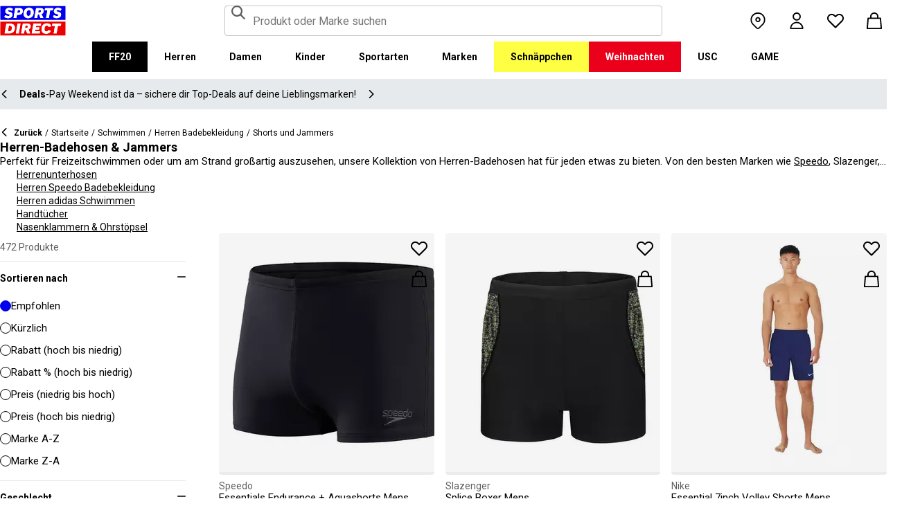

--- FILE ---
content_type: application/javascript; charset=utf-8
request_url: https://www.sportsdirect.at/_next/static/chunks/app/global-error-9e9cc16c50def6be.js
body_size: 94
content:
try{let e="undefined"!=typeof window?window:"undefined"!=typeof global?global:"undefined"!=typeof globalThis?globalThis:"undefined"!=typeof self?self:{},s=(new e.Error).stack;s&&(e._sentryDebugIds=e._sentryDebugIds||{},e._sentryDebugIds[s]="02b952bd-a933-4685-99b0-a09ce35b8480",e._sentryDebugIdIdentifier="sentry-dbid-02b952bd-a933-4685-99b0-a09ce35b8480")}catch(e){}(self.webpackChunk_N_E=self.webpackChunk_N_E||[]).push([[4219],{3613:(e,s,n)=>{Promise.resolve().then(n.bind(n,72133))},72133:(e,s,n)=>{"use strict";n.r(s),n.d(s,{default:()=>r});var d=n(21455),t=n(64919),l=n(49887);function r(e){let{error:s}=e,{theme:n,defaultLocale:r}=l.i,b=r.split("-")[0];return(0,d.jsx)("html",{lang:b,className:n,children:(0,d.jsx)("body",{children:(0,d.jsx)(t.E,{statusCode:"500",error:s})})})}}},e=>{e.O(0,[6682,339,6625,6623,27,3347,9386,1099,2329,1574,4919,5160,1210,7358],()=>e(e.s=3613)),_N_E=e.O()}]);

--- FILE ---
content_type: application/javascript; charset=utf-8
request_url: https://www.sportsdirect.at/_next/static/chunks/1868-8977151d498a1653.js
body_size: 2587
content:
try{let e="undefined"!=typeof window?window:"undefined"!=typeof global?global:"undefined"!=typeof globalThis?globalThis:"undefined"!=typeof self?self:{},t=(new e.Error).stack;t&&(e._sentryDebugIds=e._sentryDebugIds||{},e._sentryDebugIds[t]="71f16f67-e893-473a-b8c4-b85a81637b79",e._sentryDebugIdIdentifier="sentry-dbid-71f16f67-e893-473a-b8c4-b85a81637b79")}catch(e){}"use strict";(self.webpackChunk_N_E=self.webpackChunk_N_E||[]).push([[1868],{1673:(e,t,r)=>{r.d(t,{U:()=>l});var n=r(32556),o=r(8946),a=r(97552);function l(e,t){return(0,o.t)({...e,enabled:!0,suspense:!0,throwOnError:a.R3,placeholderData:void 0},n.$,t)}},47237:(e,t,r)=>{r.d(t,{UC:()=>J,B8:()=>$,bL:()=>z,l9:()=>q});var n=r(99431),o=r(76793),a=r(615),l=r(70559),i=r(25337),s=r(88989),u=r(49016),c=r(87414),d=r(20714),f=r(21455),v="rovingFocusGroup.onEntryFocus",b={bubbles:!1,cancelable:!0},p="RovingFocusGroup",[m,y,h]=(0,l.N)(p),[w,g]=(0,a.A)(p,[h]),[I,x]=w(p),D=n.forwardRef((e,t)=>(0,f.jsx)(m.Provider,{scope:e.__scopeRovingFocusGroup,children:(0,f.jsx)(m.Slot,{scope:e.__scopeRovingFocusGroup,children:(0,f.jsx)(j,{...e,ref:t})})}));D.displayName=p;var j=n.forwardRef((e,t)=>{let{__scopeRovingFocusGroup:r,orientation:a,loop:l=!1,dir:s,currentTabStopId:m,defaultCurrentTabStopId:h,onCurrentTabStopIdChange:w,onEntryFocus:g,preventScrollOnEntryFocus:x=!1,...D}=e,j=n.useRef(null),A=(0,i.s)(t,j),R=(0,d.jH)(s),[F,T]=(0,c.i)({prop:m,defaultProp:null!=h?h:null,onChange:w,caller:p}),[E,k]=n.useState(!1),N=function(e){let t=n.useRef(e);return n.useEffect(()=>{t.current=e}),n.useMemo(()=>(...e)=>t.current?.(...e),[])}(g),_=y(r),G=n.useRef(!1),[K,S]=n.useState(0);return n.useEffect(()=>{let e=j.current;if(e)return e.addEventListener(v,N),()=>e.removeEventListener(v,N)},[N]),(0,f.jsx)(I,{scope:r,orientation:a,dir:R,loop:l,currentTabStopId:F,onItemFocus:n.useCallback(e=>T(e),[T]),onItemShiftTab:n.useCallback(()=>k(!0),[]),onFocusableItemAdd:n.useCallback(()=>S(e=>e+1),[]),onFocusableItemRemove:n.useCallback(()=>S(e=>e-1),[]),children:(0,f.jsx)(u.sG.div,{tabIndex:E||0===K?-1:0,"data-orientation":a,...D,ref:A,style:{outline:"none",...e.style},onMouseDown:(0,o.m)(e.onMouseDown,()=>{G.current=!0}),onFocus:(0,o.m)(e.onFocus,e=>{let t=!G.current;if(e.target===e.currentTarget&&t&&!E){let t=new CustomEvent(v,b);if(e.currentTarget.dispatchEvent(t),!t.defaultPrevented){let e=_().filter(e=>e.focusable);C([e.find(e=>e.active),e.find(e=>e.id===F),...e].filter(Boolean).map(e=>e.ref.current),x)}}G.current=!1}),onBlur:(0,o.m)(e.onBlur,()=>k(!1))})})}),A="RovingFocusGroupItem",R=n.forwardRef((e,t)=>{let{__scopeRovingFocusGroup:r,focusable:a=!0,active:l=!1,tabStopId:i,children:c,...d}=e,v=(0,s.B)(),b=i||v,p=x(A,r),h=p.currentTabStopId===b,w=y(r),{onFocusableItemAdd:g,onFocusableItemRemove:I,currentTabStopId:D}=p;return n.useEffect(()=>{if(a)return g(),()=>I()},[a,g,I]),(0,f.jsx)(m.ItemSlot,{scope:r,id:b,focusable:a,active:l,children:(0,f.jsx)(u.sG.span,{tabIndex:h?0:-1,"data-orientation":p.orientation,...d,ref:t,onMouseDown:(0,o.m)(e.onMouseDown,e=>{a?p.onItemFocus(b):e.preventDefault()}),onFocus:(0,o.m)(e.onFocus,()=>p.onItemFocus(b)),onKeyDown:(0,o.m)(e.onKeyDown,e=>{if("Tab"===e.key&&e.shiftKey)return void p.onItemShiftTab();if(e.target!==e.currentTarget)return;let t=function(e,t,r){var n;let o=(n=e.key,"rtl"!==r?n:"ArrowLeft"===n?"ArrowRight":"ArrowRight"===n?"ArrowLeft":n);if(!("vertical"===t&&["ArrowLeft","ArrowRight"].includes(o))&&!("horizontal"===t&&["ArrowUp","ArrowDown"].includes(o)))return F[o]}(e,p.orientation,p.dir);if(void 0!==t){if(e.metaKey||e.ctrlKey||e.altKey||e.shiftKey)return;e.preventDefault();let r=w().filter(e=>e.focusable).map(e=>e.ref.current);if("last"===t)r.reverse();else if("prev"===t||"next"===t){"prev"===t&&r.reverse();let n=r.indexOf(e.currentTarget);r=p.loop?function(e,t){return e.map((r,n)=>e[(t+n)%e.length])}(r,n+1):r.slice(n+1)}setTimeout(()=>C(r))}}),children:"function"==typeof c?c({isCurrentTabStop:h,hasTabStop:null!=D}):c})})});R.displayName=A;var F={ArrowLeft:"prev",ArrowUp:"prev",ArrowRight:"next",ArrowDown:"next",PageUp:"first",Home:"first",PageDown:"last",End:"last"};function C(e){let t=arguments.length>1&&void 0!==arguments[1]&&arguments[1],r=document.activeElement;for(let n of e)if(n===r||(n.focus({preventScroll:t}),document.activeElement!==r))return}var T=r(45579),E="Tabs",[k,N]=(0,a.A)(E,[g]),_=g(),[G,K]=k(E),S=n.forwardRef((e,t)=>{let{__scopeTabs:r,value:n,onValueChange:o,defaultValue:a,orientation:l="horizontal",dir:i,activationMode:v="automatic",...b}=e,p=(0,d.jH)(i),[m,y]=(0,c.i)({prop:n,onChange:o,defaultProp:null!=a?a:"",caller:E});return(0,f.jsx)(G,{scope:r,baseId:(0,s.B)(),value:m,onValueChange:y,orientation:l,dir:p,activationMode:v,children:(0,f.jsx)(u.sG.div,{dir:p,"data-orientation":l,...b,ref:t})})});S.displayName=E;var L="TabsList",M=n.forwardRef((e,t)=>{let{__scopeTabs:r,loop:n=!0,...o}=e,a=K(L,r),l=_(r);return(0,f.jsx)(D,{asChild:!0,...l,orientation:a.orientation,dir:a.dir,loop:n,children:(0,f.jsx)(u.sG.div,{role:"tablist","aria-orientation":a.orientation,...o,ref:t})})});M.displayName=L;var B="TabsTrigger",P=n.forwardRef((e,t)=>{let{__scopeTabs:r,value:n,disabled:a=!1,...l}=e,i=K(B,r),s=_(r),c=V(i.baseId,n),d=H(i.baseId,n),v=n===i.value;return(0,f.jsx)(R,{asChild:!0,...s,focusable:!a,active:v,children:(0,f.jsx)(u.sG.button,{type:"button",role:"tab","aria-selected":v,"aria-controls":d,"data-state":v?"active":"inactive","data-disabled":a?"":void 0,disabled:a,id:c,...l,ref:t,onMouseDown:(0,o.m)(e.onMouseDown,e=>{a||0!==e.button||!1!==e.ctrlKey?e.preventDefault():i.onValueChange(n)}),onKeyDown:(0,o.m)(e.onKeyDown,e=>{[" ","Enter"].includes(e.key)&&i.onValueChange(n)}),onFocus:(0,o.m)(e.onFocus,()=>{let e="manual"!==i.activationMode;v||a||!e||i.onValueChange(n)})})})});P.displayName=B;var O="TabsContent",U=n.forwardRef((e,t)=>{let{__scopeTabs:r,value:o,forceMount:a,children:l,...i}=e,s=K(O,r),c=V(s.baseId,o),d=H(s.baseId,o),v=o===s.value,b=n.useRef(v);return n.useEffect(()=>{let e=requestAnimationFrame(()=>b.current=!1);return()=>cancelAnimationFrame(e)},[]),(0,f.jsx)(T.C,{present:a||v,children:r=>{let{present:n}=r;return(0,f.jsx)(u.sG.div,{"data-state":v?"active":"inactive","data-orientation":s.orientation,role:"tabpanel","aria-labelledby":c,hidden:!n,id:d,tabIndex:0,...i,ref:t,style:{...e.style,animationDuration:b.current?"0s":void 0},children:n&&l})}})});function V(e,t){return"".concat(e,"-trigger-").concat(t)}function H(e,t){return"".concat(e,"-content-").concat(t)}U.displayName=O;var z=S,$=M,q=P,J=U},93808:(e,t,r)=>{r.d(t,{F:()=>a,cx:()=>o});let n=e=>"boolean"==typeof e?`${e}`:0===e?"0":e,o=function(){for(var e,t,r=0,n="",o=arguments.length;r<o;r++)(e=arguments[r])&&(t=function e(t){var r,n,o="";if("string"==typeof t||"number"==typeof t)o+=t;else if("object"==typeof t)if(Array.isArray(t)){var a=t.length;for(r=0;r<a;r++)t[r]&&(n=e(t[r]))&&(o&&(o+=" "),o+=n)}else for(n in t)t[n]&&(o&&(o+=" "),o+=n);return o}(e))&&(n&&(n+=" "),n+=t);return n},a=(e,t)=>r=>{var a;if((null==t?void 0:t.variants)==null)return o(e,null==r?void 0:r.class,null==r?void 0:r.className);let{variants:l,defaultVariants:i}=t,s=Object.keys(l).map(e=>{let t=null==r?void 0:r[e],o=null==i?void 0:i[e];if(null===t)return null;let a=n(t)||n(o);return l[e][a]}),u=r&&Object.entries(r).reduce((e,t)=>{let[r,n]=t;return void 0===n||(e[r]=n),e},{});return o(e,s,null==t||null==(a=t.compoundVariants)?void 0:a.reduce((e,t)=>{let{class:r,className:n,...o}=t;return Object.entries(o).every(e=>{let[t,r]=e;return Array.isArray(r)?r.includes({...i,...u}[t]):({...i,...u})[t]===r})?[...e,r,n]:e},[]),null==r?void 0:r.class,null==r?void 0:r.className)}}}]);

--- FILE ---
content_type: application/javascript; charset=utf-8
request_url: https://www.sportsdirect.at/_next/static/chunks/webpack-ec753f4fcb9ee922.js
body_size: 3603
content:
try{let e="undefined"!=typeof window?window:"undefined"!=typeof global?global:"undefined"!=typeof globalThis?globalThis:"undefined"!=typeof self?self:{},t=(new e.Error).stack;t&&(e._sentryDebugIds=e._sentryDebugIds||{},e._sentryDebugIds[t]="230b0567-92f0-42ef-87ba-649e62dbef73",e._sentryDebugIdIdentifier="sentry-dbid-230b0567-92f0-42ef-87ba-649e62dbef73")}catch(e){}(()=>{"use strict";var e={},t={};function r(a){var n=t[a];if(void 0!==n)return n.exports;var d=t[a]={exports:{}},o=!0;try{e[a].call(d.exports,d,d.exports,r),o=!1}finally{o&&delete t[a]}return d.exports}r.m=e,r.amdO={},(()=>{var e=[];r.O=(t,a,n,d)=>{if(a){d=d||0;for(var o=e.length;o>0&&e[o-1][2]>d;o--)e[o]=e[o-1];e[o]=[a,n,d];return}for(var f=1/0,o=0;o<e.length;o++){for(var[a,n,d]=e[o],i=!0,c=0;c<a.length;c++)(!1&d||f>=d)&&Object.keys(r.O).every(e=>r.O[e](a[c]))?a.splice(c--,1):(i=!1,d<f&&(f=d));if(i){e.splice(o--,1);var l=n();void 0!==l&&(t=l)}}return t}})(),r.n=e=>{var t=e&&e.__esModule?()=>e.default:()=>e;return r.d(t,{a:t}),t},(()=>{var e,t=Object.getPrototypeOf?e=>Object.getPrototypeOf(e):e=>e.__proto__;r.t=function(a,n){if(1&n&&(a=this(a)),8&n||"object"==typeof a&&a&&(4&n&&a.__esModule||16&n&&"function"==typeof a.then))return a;var d=Object.create(null);r.r(d);var o={};e=e||[null,t({}),t([]),t(t)];for(var f=2&n&&a;"object"==typeof f&&!~e.indexOf(f);f=t(f))Object.getOwnPropertyNames(f).forEach(e=>o[e]=()=>a[e]);return o.default=()=>a,r.d(d,o),d}})(),r.d=(e,t)=>{for(var a in t)r.o(t,a)&&!r.o(e,a)&&Object.defineProperty(e,a,{enumerable:!0,get:t[a]})},r.f={},r.e=e=>Promise.all(Object.keys(r.f).reduce((t,a)=>(r.f[a](e,t),t),[])),r.u=e=>"static/chunks/"+(({248:"auto-track",521:"remoteMiddleware",3104:"schemaFilter",5050:"ajs-destination",7538:"queryString",9010:"tsub-middleware",9694:"legacyVideos"})[e]||e)+"."+({143:"4eab2f35edbd7b5a",248:"90abf0b8cd55e811",521:"c7fb30af9783b237",812:"f23b9a8a7ba8ebdf",835:"080944c05395f6e9",1820:"3fd0b7a99f8599fb",2431:"929fca458f5f8645",2498:"57783f3974581f9f",2691:"4f68837ace97de43",2799:"ab1b250418be6bc2",3104:"88dc0d4a6ad8d9d9",3229:"97a005f30cb09166",3575:"696c0ad122188633",3854:"faa13cfa4aaf6bad",4571:"e83ee575be9b4f82",4983:"102233f6ec479387",5036:"2f4dd70af7416271",5050:"5afd4c0fe4e59a48",5127:"70ad6617a67d0c75",5668:"617d3b07cdf76a6d",5808:"6b985642e3a58909",5911:"19c561ef774d44d7",5967:"16b8d58244d4537b",6071:"0c6182d3385362da",6191:"2576268259252fd0",6355:"bb238a49f4084abb",6738:"8222f01d1f6907f9",6876:"df2af73da9939fba",7285:"ca8ff998ca14256c",7538:"4940af8a7278816e",7701:"22b9023e05ace38d",8063:"78bd21efcce62540",8140:"7522654feca412d3",8335:"47d5ce723b77b34b",8418:"44c894cd7d5884de",8651:"805367d01ecfc6fe",8907:"58d3252164b5352e",9010:"4370ddb493a229c7",9221:"722ef94d9d40851a",9404:"2dac20858df2766c",9603:"b1b67bd323c04811",9647:"632b04dcb945d606",9663:"bb213fe08daaaa68",9694:"1c8d86c0af9c52ee"})[e]+".js",r.miniCssF=e=>"static/css/"+({197:"6d7ff7fc2422a95f",5722:"b2e1f0acc3fa0a34",6168:"9f59b14478228104",6682:"7e46c15c87e9a3d9",9740:"0e05b120c32605f2"})[e]+".css",r.g=function(){if("object"==typeof globalThis)return globalThis;try{return this||Function("return this")()}catch(e){if("object"==typeof window)return window}}(),r.o=(e,t)=>Object.prototype.hasOwnProperty.call(e,t),(()=>{var e={},t="_N_E:";r.l=(a,n,d,o)=>{if(e[a])return void e[a].push(n);if(void 0!==d)for(var f,i,c=document.getElementsByTagName("script"),l=0;l<c.length;l++){var s=c[l];if(s.getAttribute("src")==a||s.getAttribute("data-webpack")==t+d){f=s;break}}f||(i=!0,(f=document.createElement("script")).charset="utf-8",f.timeout=120,r.nc&&f.setAttribute("nonce",r.nc),f.setAttribute("data-webpack",t+d),f.src=r.tu(a)),e[a]=[n];var u=(t,r)=>{f.onerror=f.onload=null,clearTimeout(b);var n=e[a];if(delete e[a],f.parentNode&&f.parentNode.removeChild(f),n&&n.forEach(e=>e(r)),t)return t(r)},b=setTimeout(u.bind(null,void 0,{type:"timeout",target:f}),12e4);f.onerror=u.bind(null,f.onerror),f.onload=u.bind(null,f.onload),i&&document.head.appendChild(f)}})(),r.r=e=>{"undefined"!=typeof Symbol&&Symbol.toStringTag&&Object.defineProperty(e,Symbol.toStringTag,{value:"Module"}),Object.defineProperty(e,"__esModule",{value:!0})},(()=>{var e;r.tt=()=>(void 0===e&&(e={createScriptURL:e=>e},"undefined"!=typeof trustedTypes&&trustedTypes.createPolicy&&(e=trustedTypes.createPolicy("nextjs#bundler",e))),e)})(),r.tu=e=>r.tt().createScriptURL(e),r.p="/_next/",(()=>{var e={8068:0};r.f.miniCss=(t,a)=>{e[t]?a.push(e[t]):0!==e[t]&&({197:1,5722:1,6168:1,6682:1,9740:1})[t]&&a.push(e[t]=(e=>new Promise((t,a)=>{var n=r.miniCssF(e),d=r.p+n;if(((e,t)=>{for(var r=document.getElementsByTagName("link"),a=0;a<r.length;a++){var n=r[a],d=n.getAttribute("data-href")||n.getAttribute("href");if("stylesheet"===n.rel&&(d===e||d===t))return n}for(var o=document.getElementsByTagName("style"),a=0;a<o.length;a++){var n=o[a],d=n.getAttribute("data-href");if(d===e||d===t)return n}})(n,d))return t();((e,t,r,a)=>{var n=document.createElement("link");return n.rel="stylesheet",n.type="text/css",n.onerror=n.onload=d=>{if(n.onerror=n.onload=null,"load"===d.type)r();else{var o=d&&("load"===d.type?"missing":d.type),f=d&&d.target&&d.target.href||t,i=Error("Loading CSS chunk "+e+" failed.\n("+f+")");i.code="CSS_CHUNK_LOAD_FAILED",i.type=o,i.request=f,n.parentNode.removeChild(n),a(i)}},n.href=t,!function(e){if("function"==typeof _N_E_STYLE_LOAD){let{href:t,onload:r,onerror:a}=e;_N_E_STYLE_LOAD(0===t.indexOf(window.location.origin)?new URL(t).pathname:t).then(()=>null==r?void 0:r.call(e,{type:"load"}),()=>null==a?void 0:a.call(e,{}))}else document.head.appendChild(e)}(n)})(e,d,t,a)}))(t).then(()=>{e[t]=0},r=>{throw delete e[t],r}))}})(),(()=>{var e={8068:0,6682:0,2711:0,1024:0,339:0,6625:0,6623:0,5722:0,2889:0,7151:0,3116:0,1249:0,1670:0,3278:0,6659:0,6364:0,1492:0,769:0,1752:0,5747:0,828:0,5628:0,7205:0,297:0,6987:0,533:0,117:0,3349:0,1633:0,6429:0,3907:0,3505:0,8770:0,7293:0,6486:0,8640:0,3230:0,334:0,6368:0,9326:0,3387:0,4766:0,6396:0,9581:0,8670:0,7427:0,3002:0,3633:0,8199:0,5993:0,7784:0,1389:0,7504:0,6436:0,90:0,328:0,6216:0,7938:0,384:0,3358:0,9500:0,34:0,4570:0,1278:0,3254:0,638:0,4631:0,8554:0,426:0,9889:0,4414:0,5240:0,4503:0,7074:0,656:0,1440:0,9986:0,5836:0,4196:0,4352:0,2115:0,8329:0,8970:0,6062:0,7197:0,9161:0,5153:0};r.f.j=(t,a)=>{var n=r.o(e,t)?e[t]:void 0;if(0!==n)if(n)a.push(n[2]);else if(/^(1(024|17|249|278|389|440|492|633|670|752|97)|2(115|711|889|97)|3(2(30|54|78|8)|3(4|49|58|87|9)|002|116|4|505|633|84|907)|4((19|2|76)6|352|414|503|570|631)|5((15|3|99)3|240|628|722|747|836)|6(3(64|68|8|96)|4(29|36|86)|6(23|25|59|82)|062|168|216|56|987)|7((07|50|78)4|151|197|205|293|427|69|938)|8(([679]7|64)0|068|199|28|329|554)|9((|50|74)0|161|326|581|889|986))$/.test(t))e[t]=0;else{var d=new Promise((r,a)=>n=e[t]=[r,a]);a.push(n[2]=d);var o=r.p+r.u(t),f=Error();r.l(o,a=>{if(r.o(e,t)&&(0!==(n=e[t])&&(e[t]=void 0),n)){var d=a&&("load"===a.type?"missing":a.type),o=a&&a.target&&a.target.src;f.message="Loading chunk "+t+" failed.\n("+d+": "+o+")",f.name="ChunkLoadError",f.type=d,f.request=o,n[1](f)}},"chunk-"+t,t)}},r.O.j=t=>0===e[t];var t=(t,a)=>{var n,d,[o,f,i]=a,c=0;if(o.some(t=>0!==e[t])){for(n in f)r.o(f,n)&&(r.m[n]=f[n]);if(i)var l=i(r)}for(t&&t(a);c<o.length;c++)d=o[c],r.o(e,d)&&e[d]&&e[d][0](),e[d]=0;return r.O(l)},a=self.webpackChunk_N_E=self.webpackChunk_N_E||[];a.forEach(t.bind(null,0)),a.push=t.bind(null,a.push.bind(a))})()})();

--- FILE ---
content_type: application/javascript
request_url: https://www.sportsdirect.at/Q0jelBMfa-czyR1KCA/1mSacQVut73JQr/IXh6AQ/By/cleVdlfgEB
body_size: 120153
content:
(function(){if(typeof Array.prototype.entries!=='function'){Object.defineProperty(Array.prototype,'entries',{value:function(){var index=0;const array=this;return {next:function(){if(index<array.length){return {value:[index,array[index++]],done:false};}else{return {done:true};}},[Symbol.iterator]:function(){return this;}};},writable:true,configurable:true});}}());(function(){FA();s1F();sjF();var V1=function(X9,gX){return X9<=gX;};var lE=function(ml,r6){return ml-r6;};var zV,xM,AA,v7,QR,VD,T7,wH,PS,vx,w7;var Z9=function(H9,z0){return H9==z0;};var Pt=function(){return ["\bQ","MC\x00P.TY\x406]4","\rPNQEd\b$ Q^ED7(C~5u4gsJ_G#4","jdF8","]Y^A6\"","#(R]Cu%(AWCf\"","\f","\tU%\tPUU","F\v%&EQ_\vf%\"","F\"7^VC\x00","2&_NQ","C]W\f[\n",",TAE","D\x07","RLB"," Z45","\r75PUU&\\>*XM]","\rw","E\v_\n>0_","ku)q\'","W4#TVD\fU\b\"","ng^\fS\f%*PJU","UWQ1\\>3ETU3U\b","k;7\x3fUJYQ\"GY\\U4","XjUQ","U","<(KqC)[\x070+]AqU\r=&STU","M^","ha","!A[V","\\\r5#TV","\\0#","jWRQ\x07%gv]^\x00F%(Ce","#&A","CJ_","7P_U<","DM!\x3f3CQU","","ou\'s(#TZEk4)U]B\x00F;8)WW","3^N\\","K[","q^U\b8#YDQ\t!3L_EP\"3CMSA4g_W^H]45PZ\\\x00\r\x3f4EY^QJ[__P#gEW\x07QD83TJQ\x07X}g_W^HU#&H_\x07^23B]Gq/PNUEUD\nHUR\nXJ83TJQ[\fo]\x00\x40\f>#","CW\x00>$","%(D[X\x00G","$)U]V\fZ5","cl\vi","\t>2B]]\nB","\x07A3+TK","-BJV","&#","^IB(]\x3fg_OEte0Bn{","EQ#","U#&A","oQ\n%","^YG&\\]","$Y]Sv\r>*TLB\fW78 _Y\\","P\r\"7]YI+U\t4","ZD\nUCq!PQ\\\x00P^qY]\x408)VD\n4gTVS\nP5gRW^U\r\x3f4[XF23TJCE[%4X\\UE[q3Y])U8)\x00BZ4i","#A\n23XW^","G87","NQ\tA\"","rhU\x00F\'>)_]S]\v\x3f","Q","P[S\x00X#&EQ_\v}\n2+D\\Y\vS##&GQD","[\n<(DKU[\x3f","F\v\"4~JY]\n4^TQQ\x00","V]D L4)BQ_\v","hyq$u, ,HG$u,\"_yq\'}\n\"_yq$Q$pyvQ=pyjVU3d,S\vUu%=2h`jnVwS\vzNu>&r`fn<k\nfP,e_yq#WW4P`bNu%6pywu%6S\n\\Rpiq\'Z%R\vrU<lpyW\'u%$pybVV=2W_q,u5E_Fu%pyq#Z%USa.u#pysD+$pyza>TOzRu pU~6Z%U\t1P,7SUTNu%6pywWwO\"piq$u-c$pyz,b>hyq$u1g,HG$u\n!r_rZ%TVW.u(pze#yTVW.u,\"_yq&g1e\fp|}$u\n!_yq\"V#\x072k\vb\nR=pyz/`pyq$u1,|Oq&g1dpp|}$u\n!_yq.mV9/RS~n#\x07Up$w%p`C\ryTVY\\qpV\x40Qwu|Oq&g1fpUq$u%5TOqu%qTtgWwO\"piq$u)$pyz\'f>hyq$w>(,HG$uetr_su%dO_$Z%cS\x00.u.&pS\x400w4_yq&a1&\fprG$u3e=pyz7`%>hyq$w=,SrG$u5r_rZ%TSy.u#($pyz4b>SrG$u%-r_rZ%g\ti.u#($pyzn>SrG$u\n5r_qu%ucyW\'u%=pyz-g%>_yqm0-k|\\\tn\t5(Pn\\UV)3\n\tW<=|`fWPUsTmzSypV\x40&w=pyz\"`<\"|Oq\"aW>Po\vw%p`ClW\"|Oq&fT8$pyfV#=-k`$w%pl}$v\n57SUbPQ&szm3%lpbG$vWwh`zUb,lppC$y\x00d\vbU3d)ryu$u0pS\x400Q=pyj1P,7SUS,u5\t^xyd~i.u pTr2Q=pyz\'f6pyuu%\vhO_$yb\n~Ru pSX2w%pl}$u\b5r_su%pp|}$u\n!_yq#WW4P`bNu%6pyuu%,k__$F5=pyzVb>TOsu%(ey_$yTS{u%\v4ko\vP#9lpl}$u\t9\ns~[$u%\\Ibu%zsau%,kR}$u\t9\nW_rRu pVT2Z%RpfU,eryq$u\v pyq!^>&pluu%gR}$u\b5_yq\"V#\x072k\vb\nR=pyz\n`\")lpZA3u%pOvu%Wsau%,kR}$u\t9\nW_rRu pVT2Z%RpfU,eryq$u\v pyq!^<\"TO}u%(e~ISX5py~3\x40pUX(% pyq&\x07Vpy\\4D#($pyz\nm>SrG$u\b\br_rZ%bS\x00.u#($pyz.f>SrG$u\t%r_rZ%U}u.u#($pyz2f>SrG$u=r_rZ%P\t}.u#($pyz7b>SrG$u2\fpIu%\x00gy_$V.&pTj(w$pyqu%(hO_$Z%k\\WQ=pyXVVvSofP.&uo~n3wkmfn3`+SVbNu%6pyuu%e__$Q\x07pu\vC#Q~\t^uu%\fei_$yeovUU.&pTr/Rpp|}$v!`/UYu%-S\v~Nu%6pyuu%\fc__$Q=pyzb>TOvRw\n\"&SB}$v!`/UYu%\v>hoVV`lpyW\'u%~TOqu%\th`b\nZ%kUHVWlpyW\'u%\x3f|Oq&P!\fppC/Q=pyb+m<(_yq WW>Up$w%p`C&QppVC$yeovUU.&p\vrPWeryu$u=pyz.``pppC.Q=pyXm<=km\\P%6pyyu%\fei_$Q!|Oq&g0~|Oq&g\b\fpq$u%s|Oq&g` pyq#n\t&=pyz4`&wT\tP!\x074ko\tV\n=`V\\0m35\bho\tR]iq$u%2TOIu%y\n\bu%c__$m%s`Gu%\fcUq$u%/S|}$u\b\b_yq*e2dS\\&b2i\b5f!\x07lp`I3u%s`zRp,%1SB}$u=r_ru%Gl}$u\n|Oq&UU3\x3fhyq$v\x0094|Oq&a!g$pyT\fm<+gnz/R]iq$u%3T\x40Cu%5dO_$ycSRu sT~UW\t=2kOW\'u%=pyz2aW\"|Oq\"aW>Po\vw%pl}$uetTOqu%\vUpzV\t2piq\'\f=pyz7b>|Oq&a2\vpp|}$u\x00ryu$u0pSD\f0pSDw=pyz)mW\"|Oq&g\"\bpiq\'ydy_$Q\b=pyv4Z%\x00SfnW(W_u c5pyQ#D.&plqu%\tl}$u2\fptju%\x00g\vC$Z%ema.u,\"\x00|Oq&`1\x00fiq$u%9AIu%dO_$V.&pST+w4_yq&P!6\fpIu%-ei_$V.&pS~w4_yq&c1&\fp|}$u2=pyz+f,e|Oq&g\"\fp|}$u\n5|Oq&PU0$pyjn3d)UXNu0pS l,e_yq.mV9/RS~n#\x07Up$w%p|}$u5\tr_qu%d\vC$Q!pp|}$w,/RV~\tg3dwryu$upST+~ pTj\"yc\bG pVb,w=pyz/epST+B0pSX1QprVC$yRvWV\x07\rSVa,u5TO\\yc\bVpU~+w=pyzUe0pUD1VpST+\f0pSX1QprVC$yRvWV\x07\rSVa,u5TOU\\qpS~w=pyzVb&sUH\tV\t5wPp\'y`\n}u%-el}$u\nGo\tRu s}\rP#8$py~\rm\nlpyW\'u%$|Oq&c1&\fp|}$u\n5|Oq&c1)pppC.Q=pyXm<=km\\P%6pyzRu s}\rP#8$py~\rm\nlpyW\'u%lpl}$u\t9-\tl}$u\t9-r_sWyemd0u\tpyQ*Z%|Oq&f\b\x00\fp|}$uet|Oq\"PV=2k\tVZ%hU\rUWe_yq-WW/RVb0WWe\t`C$y\x00d\vbU3d)ryu$u0pSj+Q=pyj1P,7SUS,u5\tl}$u\b\v\nr_rRu.&pTT1w=pyz2`.&sUH\tV\t5wPp\'yg\t} c5py[QD#($pyzg%>|Oq&PU0$pyjn3d)UXNu0pTT1Q=pyz2`.&sU~\nm<Up$w%p`C$Q!pp|}$w,/RV~\tg3dwryu$u\b&=pyzg%>|Oq&PU\b=pyzg,e|Oq&f\b\x3f|Oq&f\b\x00\fptiu%da&m%rseu%(hB}$u\v\tl}$u\b\nr_sWm%roGu%\vtPoVW4$py\\m<\v7k\nvUVW]iq$u%!E_EZ%g\b.u.&poeu%ey_$\x40\"\vBOq$w==pyq/Vpyw==pyz7`(\b\v\x07Oq u%hbG$u%r_t","#4)TJQ[2_[D\f[\n","\x00>$DUU\v\x40)>#T",".U","GUdt","\"u/c","pJWY\x3f3B","C\"(\\QE\b","rW^\x40$$EWB","2","^\nZ","-z","\x40","\r)","R\\S:U\x00>AWQZ0p\x07HVn(<$WTo6M\t3(]","WQ^X\b(\v^[","[","CU4","\x07PKI\vW-%\"CYD\nF","/K\t","U\x005G]^x\r\"3TVU","0#A","K\x40Z\n45nYT]8(_Y\\:^+^YT\x00P","c","\t\\\r]h","(*SW\\","vyb\vx6","VE\bV#","qrMi[6~","\"\"CNYQ3>5Z]B","%EWQ","!&CKU,Z","S\rU\n6\"","_\x40#X\\D\r","07AuY\v[\x07\"CKY\nZ","\x07>)EQ^Q","HG","#^[E\bQ\n%]]]\x00Z","4TLrU4X_^X","m^m","\x40\fZ","\fR<ELB","u!+ThQg%2A","ng\\G&EQB5F\v<7E","F\v<7E","\"CNYQ3>5Z]B&[\n%&XVU","D\v8)E]B1M4","R=+x\\","0-eA\x40\x00","EYBQ","#\"EMB\v","T\nk\x0084","\x070+RkI\v\x40\f44XKcQ2/yYC\r","Y\v+X\\T\x00Z","&A","^Y","\"\"_\\","V]D3[\r2\"B","P\v4","X\x40k","W\v\x3f4EJE\x40\v#","F75TKX",":","Q\b%&k","\r","\\]D\r[\x00","wQ\\\x00","$XLI","&\f","OD\n)PLYQD2(U]mEI","UY\bQ0(7TK",")03Y","e","}k","5CYI","P\x00","4)PZ\\\x00P4=2VQ^","BHQ\v","QW\"4XZY\t](jTNU\v\x40","B=2TwV","ZBB","\x07#\"PLU X<\"_L","_","X","UUQ1\\>3ETU3U\b","<\vyLDf 2TKD","5#C]C","(_SUP\v&)","#$\v","1\\q.E]B\x40\v#gUWU\n>3HB\nB\r5\"YB",":k#(EWo:","72_[D\f[\n","\"3B","=2VQ^","05B]","^\x40","41]","VY]\bU","03EYS\rq4)E","cRPB\nY&BA^g\x07#.ALy\vR\v","\x07&\"_","Z\v5\"eA\x40\x00","A>$^U\x40\tQ4","T\x00B\r2\"aQH\x00X603XW","SW;0#^i\x40\nU\x3f!PR\x07\v\v\\[V\tk%#5PA","UYE","F6.BLUd>3^[_\t|\x3f#]]B","jdB8","W^\t[5\"_\\","BU\b","QC5U0*xVFX\r5","+PVW","\x00p\n","\t03RPU","/","k;&\"S\\B\fB#B[B\fD!DVS","V]D&[\n%\"IL","U]\\U)>#T","\"3^JQQ","o:X\"3fYD\fF%=\"CL","iE\fW.\\]5X6jXV","o:C3#CQF\x00F;\"$CQ\x40k$)RLY\nZ","\\E\bY","%(D[X\x00Z\x00","\r\x3fz","NY]8+XLI\\\x3f T","\x07=.RS","YWSC\'\"~\\G\f","#^VU","HB\nP23bMR","\x40S\t","R","U","","C\f8$Y","YF]\b\"X_X","R>*","XKqF("," TLZ4#(A]BM 44RJY\x40\v#4","%\"GT","UJYQ2_OBD4#","V]D6\x40\v#&V]eP%\"B","BKD","\"7TY[\x00F","}\nN\r=+Pt\x00R$+E`\tA|._","gR\b;5&EY","k;55XNUk\'&]MQQ","4BLC","\"8+TjUP#","24E","D\f0","\"\"ElY\bQ\v$3","V\x40\t","[\x07\"]","{;\"RL","3.^UUF\r2aq^X\r6/E"];};var Y6=function(){Bk=["nNs","\t\v","E\x40:D&1","T\tV8T,-",", K2)SX\tZ=","A","0W/6\x07JV\r6N-%:","","P",")\v99P%\x3f","5)RRA6","c6","8)\x073C5 [D\"G<A003aY\r","\\=B&\'%JO",",","p\x3f~u","(YRA0q<$R]\v","i*;7JS","\rW6Z0","cV;s50/Q","Z\'&","A]b","\x3fJV\vy6X","\x00>\x3f","&$\tR>\"\x07&;C\"","~w\bP!W7:3","n\n","R6B","7%LD","){c","5-yZ&8$KL","S1(1D","O>6[\x00X ","zM!/","QJ\x007Y",",/a>([","\'E\'","P.=","","jUo3","0Y.%-\x40L","M:.%","L\'-R^#]2D\"65\x40J<\t\vU-","*","S\fA2b*8$VL\t","G<Y7",":4qMYj39d\x3fL","\bT!u,1$dL","<WO\fq6F7=","<8hi+\t","FW\v_+)","()-$K\')L","^_;\r;R-]\\S"," [Y]",",54{\f\x076\r\ttzx3\x3fbt","_1%-",",/ &V","!8lQ]_+>\n","5Uy","[/<\'2a9%RS","\'Un*N-","[/>29L WP\t","\b{2x","e>(&M0\x3fPQ\x00W#P \rH[&j-# %G","\rT\'U+$AQ"," =Q","U1>(2[\"8_C]2X$0","/#N=Z~\x40\'b:%$","DK","^\x40[<Bc<5\x40J_","#$9W\")KG"," OJ","^-%,$","(","N_\x00A<[","\fT.z&\x40L&\vH>!\x00v\"[!)","M:.4L7#",";%","aD\fP=_68PV\tJ/)"," :\"","(Q]\v\rU-l,%W=8^\x40[<Bc4/WY+","90","0W/64IY\r\x3fj","[2[&","\bw!W50","*Q[N+J%#{2\'N0$FM7E","L","\v6"," U10$K",">\x3f\x00 1L","E\'","\x00B1</B","/($c%","<#9:G%)Z","Q&!WW\r\rC/)</","(\"K\x3f\tFGF _,;WJ\t","%n_Z^,!.FY\n","\vTe","\x07A0^,\x40L)\v[2\x3f29\x3f","L^\r","^0\'","!8U]","9.FY\rT","\b[A\bPD*0/QY\rT:\'\"","","/%:G5[[\\&[","\v_;9,","0G<[*&$","S",",)\x00:\x3fM\x3fJXR6",".[C\x00","ST&Z7 IM","G\'%]R,A:Y-7\x40V\r",",7","X1D&","W6 \n",";M\x3f8V","E&9$KQ\f","<#\'\"P(","LQ~\x07oxp\tH","/<b\v\r!\f","7[y","<8]%","\rZ1_/0","\nC\x40\tL:>,<8U#-NG","aG\rL$D*2)Qg&T;%.\t}","/-,4N$>","\nKI\b","78\x079%","dN+\r+L%+","73","\x3fJVa:[&&5DU\t","EQ0i\"&%O^\nO+#/>T2rZY\f","/#\x00=C%-"," 9[E","W;","\b-H*\x3f\x07,2","F;","G6E3:/V]-N","\tO+\n93","n","& 8","QC\b\\0W7<.K","$05`TT+\x3f10C6_Z","0R\x07-Rt\x00\fV&Z\"!$A","3\x40%J\bA6Q1<$WL[)~","rZ","u\";/JLYT))=vW\x3f([Q\bP7,\'aKMYN0l+<G28","e\x00)\x009F$ [","1.Hy\fW>8&8a>\"JE\fY6D","\b","M","\'2G))Zs#","r\\X\bx\fyrd{{0;{x|f","1DK\n","\v\b\\\'}","FWY+(2N4\x3fMd\b\x07[2Z0","4\b","`WCQ","=#Y^)Q","A]_-\x07(","\tV*+\'C%-","<8v3\x00\x3f{`i\x3fz\bWV","Y","05","%\x003L4>_Cs&X !(JV","U,;\"DL","_+\t,;G\x3f8|N(","9/3P",")S^","4\bgz","!","3]2D&.LV\r[;H0;\x00,$ KPL\t[","6W]","Y",")","\"\x3f\x3fE08QE","/$M<VV#Z7S","_8-\x07,K4 Z","Zj","*_-:*3u>>UR","f>/KZA","/5t","\vH>","GQ&U7","\x07!$M&","/($a>([",",;C8 SP E","x2F","\x40#)_\\",".:4V]","o&\"","1","A","2Z/","Us`_ez}","A\fS-","/R4\tLE","\x400U&&2","t7Y!0\x00du=\r_<8","E11","&$K\\;Y0\"","C","3C=RVG{B.|ab\nY7L:\'8G28rW\x3fS\'uIMV0Td\x40{{\x4088","\'i\'<2",":Ec;.Q[[3%i3L$!A\x00\f\x406,3aQA\tYj:> %Q8#Py\x00\rP","V:l6($V9ln[\x07:X","u00/VW\v$[+-N","7[1(V","&$M>%\x07","!Mz\x00\\#C/45LW-_(\x3f6\'7\x40=)Z","(;\x408)PCL\f\\4^7x2\x40V\n\v","X","\b[5\\/j;5\r\x07CC\vi0\x40{\nnv}[\x00\rE6Rjj\x00WJ]","(:","S",":M2-RdG2Q&","V<X-0\"Q","\"IQ\rm6(\x07!","-3 V","jRp=U,1$W","S&X !(JVYS_+lZv5M\x3f8[Y7\\=R,\"iy%RP7[8*C^\x40i\bX\"!(S]Y^:.\nLqbJ","N\f_).\"J","\'","_Q\t8^:","f\rJe\\y",":WUA6","A&7*LL+/:j:)\n9L\x3f)]C\b[","E&;5","F#Z*!","mR\r[:C.\n\ba}&)Y0>,$","B+","QX\fE67,LL","r\v{h\'/ve","8!twu,*H:8W0.A\rtu;\x07ZT\t\"\x00dU3/:]\x3f\bas| (FS4v`V\n:M;{2%w4;|\x00\"FS4dvdp\n)M{1%c4;\v\x00 (FS4v`\v\n:M{2%k4;|\x00%SFS4\x07vdp\n8M{0%c44d\x00 (FS4vdp\n:M+{2%t4;|\x00%(FD1vdp\n7M{7\'%c44d\x00 (FS4v`p\n:Mn{2%j4;|\x00\"8FS;vdp\n=M{6\'%c4;\x07\x00 (FS4vd`\n:B{2%w4;|\x00 FS4vdp\n:M{1%c4;V\x00 (FS4vgV\n:\vh;{2%v4;|\x00 (FS49vdp\n\x3fM{6\'%c4;J\x00 (FS4vfp\n:M\r{2%d4;|\x00#SFS4`vdp\n0M{5%c4;x\x00 (FS4va\v\n:B{2%s4;|\x00\'FS4-vdp\n.M{1\'%c#Z\x00 (FS4vc`\n:M{2%k4;|\x00%8FS49vdp\n6M{5\'%c4;J\x00 (FS4vg`\n:M/{2%s4;|\x00#(FS4vdp\n+M{1z%c4;|\x00 (F\x00S4v`\v\n:Mj{2%f4;|\x00$8FD1vdp\n\x3fM{1z%c4;R\x00 (FS4vdp\n:M{2%o4;|\x00\"SFS4vdp\n)M{6z%c4;\x00 (FS4vfp\n:B{2%g4;|\x00#8FS4`vdp\n(M{5%c4;N\x00 (FS4vcV\n:\vh;{2fd;t8\fxw\vwo/A&\r2o\x00pg\n\x006S4;`_H* r,\r\x001m>\tx\x00 (cd,p8:8|f{2fd;t27xw\x00dy7-\t}&/2\bk;Qv*Bw/\x07\ff_;\b{)i\bsv \vs>S4;dy31 (\r1{:W\v\vh5Roxw2dy<8{=>9c\b\rv D8{4T*I\rH\x00\x07$c\ruGs5{4v|Mk\r2\bi;t8\fx)w\bk\vM94M%\f!i\x07v,tl\f\ndp\n:{!$i\bsv \fgXG/#\t\r#.X\rtp;\x07g\tw\x00d\bp(\r2\'g+M !b\x07\x00dS#]62\bZ\rQv8!tw:,*hO88#V62\bZ\nu,tl\f;dy3<#Tk0.\b\rv Edw\x07\x00dV\x3f>\x3f`\n\r2\bf{gM !l7|y8:8Ik62\bI\x07>_\"Wo4wTR4:8W>X\rhu;S\"\x00g\n(b5*:\t\rYu !s\tw\x00d\r8{*z%c;q08*o8\"dy\v\n5$7+~ 1tr3\x00\x00dy88*[62\bO\x07\x00_\"WTauh&\x00d_8:8{\b/2\bo\x00QvV\x07\bn","\tH08=/R4","G","\x40\x00\\=s;%3\x40K\nT\r)\x00<:V","","NRZ![\";\"\x40","\\6\":>","\x00 2QW>_18","9%,C%$","/R^A\n","A&7*LL>\r}>!97F\"","I5\x3f,;","S\fA2o",">9U","()t4\"ZX","\x00=7P%M","IRG:\x40&\'\x40N\f[+)","_) ",".KN_,/(8E4(","8)\x073N4![C}6W\'03cW\v2V6\"","_","D0%RR!E!w3/Q","#Q4>PV\f","P^Z\",$W","&)\\\\\ba6[3:3DJ\x00(\rU--,","a9P8)PC\x00\\<Xyu1JJ\r\tS+e","4\bg","\nJ:)![\x3f8VR\tF","!2","%3-","*6.",",);3V","\x07&N4![Y",";VR\f","\rUTM6(\x07!lfz\tGI","K0N:!","`{\n`|&)<t\t!\f}\t|p-",".K","J0>[S G2O \'C]\v","D[_-#,\"G#","\x40V\fH>.,","\"JU\t\n_;","\x40","9F$ [","}z","s",".L%","\x3f2W^H","; I","<","\'0"];};var vY=function(x4,TP){return x4 instanceof TP;};var OO=function dz(R0,S9){var bm=dz;for(R0;R0!=tT;R0){switch(R0){case jV:{K0=It*fE+A4-Jm*dk;pY=xl*Ml-dk*D4+Uk;HX=Ml*xl-fE*Eq*v6;Y0=fE+D4+Uk*dk*xl;R0=bA;}break;case Jc:{IY=Ml+D4*fE+Eq-Uk;R0=Nf;SO=fE+Eq*Uk*xl*v6;jY=A4*It+Uk*nz+dk;L0=Ml+Uk*Eq+v6+It;gl=fE*xl*D4+nz+A4;}break;case ls:{XZ=nz+Eq+fE+dk+xl;sO=dk+Eq*v6*A4-xl;d0=Jm*xl-Eq+Uk+It;rZ=dk*Uk-v6-Eq*fE;R0=Dc;Or=A4*dk+v6-Eq+It;EE=nz+v6+D4*dk+A4;}break;case QS:{n6=v6+D4*dk*Uk-fE;X4=Ml*dk-Eq-D4*Jm;Vk=Jm-nz+dk*fE*Eq;xX=Ml+It*fE-Jm*xl;YX=nz*dk*Jm*Uk*v6;R0=OL;I1=fE*It*xl-Eq*D4;AZ=It-Uk*v6+Jm*Ml;nE=It*v6+Eq*Ml-A4;}break;case Xf:{R0=kB;zZ=A4+Jm*Eq*D4*nz;rt=Jm+Ml*nz*A4+fE;zP=fE*A4*D4*xl+Uk;p1=It-Eq+dk+fE*Ml;J6=D4*dk*xl*Jm-Ml;rY=Uk*It+fE*D4;}break;case Uf:{Nr=xl*A4*Eq*fE;R0=VB;jr=xl*fE+Ml*Jm;KZ=D4+Ml*Jm+It*fE;mO=nz*fE*Jm*dk+Ml;FY=v6+D4*Ml-It+nz;mm=fE*Ml+D4*xl-Jm;}break;case s7:{I4=Ml-xl-fE+It*Uk;CE=It*Uk+Ml*Eq;Xr=Jm*Ml*v6+It+A4;wO=It*xl*fE*v6-D4;R0=jS;f4=dk*fE*Eq-v6;}break;case GL:{ht=fE+Uk+Ml*v6*Jm;Lz=xl*A4-D4+Uk*It;R0+=S7;tl=Uk-v6+Ml*Jm-dk;XP=Jm*xl*It-Ml;W0=v6+Ml*xl-Eq;MX=fE*It*xl-dk;Tt=fE*dk+Ml*D4+Jm;nq=xl*Ml+fE*A4+It;}break;case WA:{if(hl(typeof Q9,zX[xl])){Q9=pt;}var VY=Kq([],[]);fl=lE(Im,Ul[lE(Ul.length,v6)]);R0+=Rf;}break;case PB:{Iz=fE*Ml-A4-It*Uk;j0=fE*It+A4-D4;Dm=v6+Jm-nz+Ml*D4;R0=BN;xP=dk*Ml-A4-nz-Uk;fm=Jm*It*A4-Eq*dk;}break;case BN:{Fr=Jm+A4*D4*It-Eq;fr=nz+dk*xl+D4*Ml;m0=A4*Ml+fE*Uk-It;zm=xl*fE*It-A4;dP=v6*Ml*fE-A4-dk;R0+=NL;cr=A4+v6+nz*It*dk;AE=Jm+Uk*Ml-A4*It;Qz=It*dk+Ml*Eq+D4;}break;case EM:{jN=A4*D4*fE*nz+Uk;tE=Uk*Eq+D4+Ml*fE;EO=Eq-It+D4*Ml+xl;Jk=It+dk*Ml+nz*Uk;TX=Eq*It*xl+dk*fE;rr=D4*Ml+Jm*v6*Uk;R0=PB;Sk=It*fE*v6+Ml-xl;}break;case Bx:{c6=It-A4*xl+Eq+Ml;sm=D4-xl+A4*It-dk;BP=Ml+A4*dk*D4+Eq;LO=Uk*It*xl-A4+D4;R0-=Us;LP=Ml*v6+dk*fE*nz;}break;case R:{pm=xl*Jm*It-nz-Ml;R0=gs;Yt=D4*Ml+A4*xl-v6;Am=nz*Ml+Jm*Uk*Eq;G4=nz*Ml+D4*fE*Jm;U6=A4+Uk*Eq*dk+v6;W6=It+Ml*Eq+dk;}break;case vx:{zl=Ml-nz+v6+Eq*It;Sq=nz*xl*v6*Ml+A4;dr=D4*Ml-v6+xl+Jm;Dk=Uk*fE*xl+Ml*Eq;R0+=NF;}break;case Of:{M6=xl*dk*Eq-v6;hr=D4+Jm+Ml+nz*A4;Sr=It+Jm-fE+Ml-dk;f6=Jm*Uk+fE+Ml*dk;R0-=OL;t0=Jm-xl+nz*Uk+Ml;}break;case hR:{rz=v6+Jm*fE*D4+xl;R0=fM;Yk=Uk+Eq*fE+Jm+It;EX=fE*xl*dk-A4+Eq;UP=xl*Eq*It-v6-fE;Lt=Uk*v6*fE+Jm;b4=It-xl+D4*Uk-v6;K4=dk*Uk-xl+Jm*A4;}break;case mf:{R0=vB;qZ=Ml*fE-A4-It;s9=Jm*dk*Uk+D4-v6;Az=fE*It*nz+Uk*xl;tz=It*Uk+Ml+D4-Eq;d1=Uk-A4+fE*Ml-dk;}break;case KM:{Zm=It*xl+Jm-A4*D4;Wl=D4*dk+A4*Eq-fE;G0=D4*Uk+fE-Eq+nz;I0=A4*Uk*nz+fE-Jm;lz=v6+dk*A4+It+Jm;R0-=wf;}break;case JN:{for(var Ok=AP;F1(Ok,WP.length);++Ok){Dr()[WP[Ok]]=R9(lE(Ok,A4))?function(){return ll.apply(this,[WM,arguments]);}:function(){var cO=WP[Ok];return function(Zz,hz){var kq=LY(Zz,hz);Dr()[cO]=function(){return kq;};return kq;};}();}R0-=gH;}break;case SN:{M4=nz+Jm+A4*D4*It;cm=Eq+Jm*dk*A4;k0=v6*Uk*A4*Eq;ZZ=D4-fE+xl+Ml*nz;BZ=dk+It*fE-Ml-xl;R0-=ML;L9=dk+Eq+Ml+Uk*fE;v4=xl-Jm+nz+It*D4;W1=xl*It+Ml-A4+Uk;}break;case GR:{Ql=Ml*D4-v6+Uk+It;EZ=It-xl+v6-nz+Ml;qX=Ml-Eq-v6+A4*fE;R0=Rx;bZ=nz*Uk*Jm+D4+A4;qr=Uk*D4+It*nz-A4;xk=fE*A4+Ml-Jm+xl;}break;case ps:{R0-=g7;SZ=Ml*Eq-fE*v6*nz;Tr=v6+Ml*xl-nz*fE;TE=Jm*Uk*dk+A4*Ml;Ct=fE-Eq+A4*D4*Uk;DZ=fE+Ml*Eq+xl+Jm;Jq=v6+Eq*Ml-xl-D4;}break;case fS:{T6=It+fE+Ml*Eq+v6;JO=It*xl*A4-Uk-dk;pz=D4+dk*nz*Uk-A4;R0-=Hx;QY=nz*It+Ml+D4-fE;xE=Jm*Eq+nz+Ml+It;gP=Ml+nz*dk+Uk*Eq;}break;case rf:{NX=Ml*A4+fE+D4+Uk;R0+=OS;El=D4+dk+xl+fE*It;NY=Ml*D4+fE+dk*Jm;pE=Eq*Jm+fE*It;Qk=dk*D4+Jm*Ml+Uk;}break;case mF:{R0-=Wx;G6=dk-It+Ml*fE-Eq;Uz=Ml*dk+D4+Eq*v6;Jr=Eq*D4*v6*dk;Y1=dk*Ml+Jm*fE-Uk;}break;case kL:{R0-=tB;w6=Ml+Uk+dk*Eq-fE;F9=dk+It+Ml+v6;dE=xl+dk+A4*It;GP=fE*Ml-A4+D4*Uk;Xl=Jm*A4*It-Ml+xl;}break;case lx:{R0=VT;Tm=Ml*xl+Uk*Eq;QN=D4*Ml+Uk*Eq+fE;NZ=D4-dk+xl*Ml+fE;Sm=It*nz*dk-fE*D4;vZ=nz*It*Jm-Ml-Uk;t9=Jm+It*Eq+dk*Ml;}break;case HR:{p4=Eq-Uk+dk*D4*Jm;Rm=v6+xl*Jm+Ml*fE;Qt=Jm*xl*Eq*fE+Uk;st=dk*Jm*A4-xl*D4;HZ=dk*A4+D4*nz*Uk;Xq=fE*Ml-It+Jm*v6;R0=cA;}break;case CS:{I6=v6+Ml+dk*Eq-xl;Tq=Ml+dk+Uk*xl+v6;Pr=xl+Ml+It*A4-Uk;cZ=Uk*Ml-It+v6+Jm;J1=Ml+Eq+D4*Jm*Uk;x9=D4*Ml-fE*Jm+xl;zE=It*dk+Uk-nz-D4;R0=kL;}break;case Pf:{Gq=Jm+fE+dk-A4;JZ=D4+v6+Eq*Jm+It;gk=D4*dk+Uk-v6;R0=bc;nO=D4+fE-Eq+It+v6;A6=xl*v6*A4+D4*Uk;SP=dk+xl*Uk*nz+v6;kE=Uk*D4+v6+dk;lZ=Uk+v6-Eq+fE*dk;}break;case CB:{C9=Ml*Uk-dk*It*nz;n4=D4+It+Jm+Eq*Ml;YP=Uk*nz*dk-Jm;Er=nz*dk*fE+D4+A4;Yq=Eq+dk+Uk+Ml+It;R0-=VV;r0=A4+Jm*Ml-nz+fE;Fq=Ml*D4+nz*Jm*A4;kk=Ml*A4*nz+dk*fE;}break;case CH:{gz=nz*dk*It+xl+D4;R0=qs;XE=fE+dk*Ml+A4;C1=It+Uk*dk*Eq;U1=dk*Ml+D4-Jm+A4;t4=xl*v6*Uk+A4*Ml;Nl=fE*It+dk*D4+Uk;Dl=dk*Ml+It-Eq+Jm;fP=D4*Ml-Eq*fE+nz;}break;case qT:{OZ=v6*A4*Ml+dk;qz=Jm+D4*nz*A4*dk;R0=sT;UO=A4*Ml+It*D4+fE;Xm=xl*Jm*fE*A4+dk;gq=xl*Ml-dk-Jm+fE;O6=D4*fE*Eq+A4-v6;nP=Ml+dk*fE*nz*xl;vP=D4+A4*Ml+Uk+It;}break;case fL:{mt=Jm+Eq*Uk*dk;c0=It*dk-v6-fE+Ml;R0-=xH;rm=It+dk*nz+fE*Ml;D9=Uk*Jm*D4+It+nz;VO=dk*Ml-fE+v6-Jm;}break;case JV:{vm=fE+dk+D4-A4+Ml;tP=D4+fE*Ml+Uk*Jm;R0=G;H4=D4+nz+xl*Uk*fE;Q0=fE+D4-nz*Jm+Ml;AY=Uk*Jm+D4*Ml+nz;ft=Eq*fE*dk+Uk-nz;Gr=fE*Ml-dk-D4+Jm;sE=xl+It*D4+Eq-v6;}break;case hT:{QZ=dk*Ml+It+A4+Eq;k9=fE*It+Jm+Uk*D4;pO=A4*v6+It*Eq*Jm;Lq=nz+dk-D4+It*Uk;R0=GL;r1=xl+Ml*D4+A4*Eq;RY=Ml-Jm+Uk*It*nz;}break;case X7:{hq=nz*It+fE*Eq*A4;mX=It+xl*dk*fE-nz;Nk=Uk*dk*xl+nz+D4;R0=jV;fX=It*dk-Jm-Eq-xl;}break;case YN:{b6=fE*D4*Uk+xl-A4;tO=fE*Ml+Uk*Eq-Jm;R0-=ZV;Mt=Ml*Uk+v6+nz-It;tZ=Eq*Jm*It+xl-fE;rq=It*A4*v6*D4;}break;case sF:{R0=Kf;qE=dk-xl*v6+fE*Ml;XO=fE*Ml+dk*Eq;Lr=Uk*nz+Ml+It*dk;lP=Ml*dk+Eq+xl+It;Wr=Ml+dk+It*fE-A4;V6=v6*fE*Eq+Ml*dk;Ck=nz*Uk*D4*xl;jt=D4+Jm*It*nz-dk;}break;case N:{R0=R7;s4=Jm*Ml-fE*It*v6;Ez=Ml+It*Uk-dk-Eq;KY=dk+It*v6*Uk*nz;KO=v6+Uk*dk*nz*Jm;q4=xl*fE*It-dk*nz;br=xl*It*D4-A4*Eq;l4=v6+Ml+D4*dk*fE;lt=It*Uk+Ml+D4-fE;}break;case VA:{w9=Ml*Jm-xl*Eq;lq=Ml*nz+v6+xl;vr=D4+Uk*Ml+xl-It;R0=RH;xr=dk*Uk*A4-v6+D4;Ll=nz*A4+Uk*Jm*fE;ZP=Ml*Eq+D4+xl-dk;GO=It+Ml*A4-dk*v6;}break;case CA:{kZ=Ml*Eq+nz+dk*v6;HO=Ml*Jm-nz*D4+dk;bP=Eq*Jm*dk+Ml*nz;R0=YN;Mm=nz*Uk*A4*fE+D4;}break;case AH:{hO=Ml+v6+Eq*Jm*xl;R0=JL;T4=A4*Jm*v6*dk;j1=Jm+nz+It*fE;lr=Ml*Eq-Jm*nz-dk;mZ=Jm*Uk*Eq+D4;g0=Ml*A4-Jm+xl-v6;nr=Ml+xl*It+nz-dk;}break;case ZN:{R0+=UR;z9=D4+Jm*Eq*A4;Gz=Eq*Ml-fE-nz+It;E0=Eq+Jm*A4*Uk;d6=D4*Uk*dk+nz-fE;}break;case rs:{m9=A4+xl+Ml*nz-v6;PO=nz*Ml+Jm-xl+Eq;Oz=Jm+A4+Ml*nz-v6;FZ=xl+nz*Ml+D4;bz=Eq*Jm*D4+fE-dk;F4=fE+nz*Ml+Uk-Jm;R0=jM;}break;case sx:{R0=lF;w0=Ml*dk-D4-Uk;qq=A4*Eq*Uk+Ml-D4;Z6=D4-Uk*Eq+dk*It;MJ=dk*Uk+Ml*Jm-fE;H8=fE*It+nz+Ml*xl;}break;case jR:{R0-=mH;return H5(KN,[Zd]);}break;case YT:{Dn=Eq*D4*Uk+Ml*Jm;R0+=kF;Jv=xl+Ml*dk;KG=dk*Ml+nz-fE+v6;PG=fE*Ml+It-Uk-Eq;T8=fE*It-v6+Eq*nz;T5=v6+Jm*dk*Uk-D4;E8=Eq+Jm+D4*It-Uk;}break;case UH:{R0=wA;var Fp=Bk[RI];var nv=lE(Fp.length,v6);}break;case ID:{l5=v6-fE+dk*Ml-xl;J8=It-Uk+Ml*dk;zI=Jm*Uk*dk-D4;xw=nz*It*Uk-Jm;nJ=fE*A4*dk*nz+Uk;NK=xl+Eq*It+D4*Ml;R0=Sc;GG=fE*Ml-xl*dk-Uk;zn=Ml*dk+v6-Uk*D4;}break;case TH:{Tn=nz-dk+It+fE;AU=Uk+It+xl-fE+nz;R0=sM;lI=D4+nz*xl+dk*fE;mC=Uk-Eq+fE*nz-v6;}break;case bc:{vX=v6-Jm+A4*Uk*nz;qK=Jm*v6-xl+Uk+D4;R0=I;SC=D4-fE+nz*dk;sW=It-xl+Jm*Eq*v6;G2=It-Jm+Eq*xl;Ew=Eq*v6*A4+xl-nz;rJ=dk+Uk-Eq+It;MW=D4*A4-xl-Eq-nz;}break;case Nf:{Sv=Ml+v6+nz*Eq*Jm;ZI=Ml-Jm*xl+dk*Uk;R0=fS;DC=It*dk-A4*Uk+xl;mw=A4*It*xl-dk+Ml;}break;case Gx:{R0-=TT;Nd=fE+Jm*A4+nz*Ml;Hn=Jm*It+fE*A4;XG=It*v6*D4+Eq;Mn=Ml*Jm+It*Eq-v6;nd=dk*fE-nz+D4*It;P8=xl+Jm*dk*D4-Ml;}break;case wA:{R0=jR;while(An(nv,AP)){var Uw=G5(lE(Kq(nv,cU),Ul[lE(Ul.length,v6)]),Bw.length);var qG=qU(Fp,nv);var bW=qU(Bw,Uw);Zd+=H5(Os,[Nb(Qg(EG(qG),EG(bW)),Qg(qG,bW))]);nv--;}}break;case NT:{On=dk-It-D4+xl*Ml;Ed=xl*v6*Ml;VK=dk*xl*It+Jm*Uk;R0+=RT;Yw=nz-Eq+It*v6*D4;hw=Ml*Uk-fE*v6*Eq;O2=fE*Eq-dk+Jm*It;}break;case lF:{ld=Uk*xl*nz*fE+Eq;dW=Uk*It+nz-D4-v6;WK=Ml*Jm-fE-Uk;LW=It*Uk*xl-dk+Eq;IU=D4*v6*Uk+A4+Jm;sU=Ml*D4*v6-Jm+Eq;jd=Ml*Uk-Jm*Eq-D4;L8=D4*Uk*A4-Jm-Eq;R0-=BN;}break;case SA:{np=It*D4*nz+Ml-xl;R0+=ZT;KJ=It*Jm*A4-dk-fE;mg=v6+Uk*D4*dk+nz;GC=dk*Ml-v6-Eq-D4;}break;case XF:{R0-=fA;for(var qJ=AP;F1(qJ,RK.length);qJ++){var wC=qU(RK,qJ);var pv=qU(MK.QA,gd++);qg+=H5(Os,[Nb(EG(Nb(wC,pv)),Qg(wC,pv))]);}}break;case WT:{LU=dk+fE*D4+A4*Ml;MC=D4*Ml+A4*fE*v6;qv=It*A4-nz-v6+Ml;zC=Eq*Ml-It+nz;f8=D4-Eq*xl+It*Jm;R0+=GR;Pj=Ml+dk+fE+v6+Jm;J5=D4*xl*Eq+It*A4;}break;case Vc:{R0-=CL;dj=Ml*Jm-nz-fE+A4;sw=xl+dk+fE*Ml-It;WU=D4*Ml-xl-Uk+fE;OJ=Ml*dk-Uk-xl*fE;}break;case Hc:{pg=Ml*dk-Eq+It;hn=Eq-Uk+fE+Ml*dk;jw=D4+It*A4*Eq*v6;R0=R;Mv=A4+Jm*Ml+It+dk;kU=Uk*A4*nz*dk-v6;wp=Eq*It*A4-fE;vv=v6-xl+D4*Ml;}break;case xc:{R0=FD;wG=xl*Ml+v6+It*Jm;Ov=v6+fE*dk*A4*xl;Dp=D4+xl*Eq*It+fE;fj=D4*v6-nz+Ml*Eq;}break;case xF:{xC=D4+fE*Uk*Jm;M5=Ml*xl+Jm*dk-A4;Q8=Uk*A4*nz*fE-Eq;rg=fE*Ml-Eq-Uk*D4;R0=jH;cC=fE+It*Eq*A4-D4;Wb=xl*A4*dk*Uk-D4;}break;case Bs:{R5=Ml*D4+v6+It;s8=Ml*A4+v6-D4-dk;Kj=Uk*It-dk;R0-=wS;EI=fE*D4*dk-Jm+It;Md=Ml*A4*nz-fE-xl;xd=nz-Jm-xl+D4*Ml;EC=nz*Ml*A4+Jm*dk;q2=A4-dk+Ml*Jm-D4;}break;case Rx:{Pv=Eq*Ml-dk-fE;dw=Ml-fE+nz*Eq+It;R0=CS;wJ=v6*D4+Ml*xl*nz;dg=Ml*Jm*v6+dk+It;WW=dk*A4+D4*Ml+It;QJ=It+Ml+dk+nz-D4;}break;case kD:{M2=Ml*Eq-v6-A4;Z8=nz*fE*A4*Uk-xl;R0=Uf;XJ=v6+D4+dk+It*Uk;m2=dk+nz+D4+Eq*Ml;kJ=Ml*Jm+Eq+v6+A4;UJ=A4*It*xl+dk+Eq;}break;case qH:{qC=v6+nz*xl*Ml+dk;K8=Ml*A4+fE*Jm+Uk;dd=Jm+D4+Ml*dk-It;KK=v6+It+Uk+Eq*Ml;R0=bs;NG=A4*It*Eq-fE+dk;NI=xl*Jm*A4*Uk;}break;case NH:{vJ=nz*Ml*A4-v6-Jm;Fn=Ml*fE-D4+It;lb=Jm*v6*dk*D4+Eq;nX=Eq*fE*A4*nz+Jm;R0+=EH;IG=Ml*xl+A4+Jm;Fw=Uk+Ml*D4-xl-It;tw=A4-dk+D4*Ml+It;}break;case dx:{nC=Ml*D4-fE-Uk-xl;SK=fE*Ml+xl+Jm;Xb=Eq+fE*nz*xl*D4;U2=D4*It+Ml*xl+Eq;pp=v6-Uk*A4+fE*Ml;R0=mF;YW=Ml+Uk*Eq+xl+A4;}break;case Sc:{d5=fE-A4-dk+Ml*Uk;FJ=xl*A4*dk*Jm+D4;E5=v6-Eq+dk*Ml-Jm;R0-=qM;B8=Eq*Jm+It*Uk+Ml;}break;case bs:{R0=KF;xv=D4*dk+Jm*Ml-fE;k5=fE*It*xl-Uk-Ml;s2=It*Jm+Eq*D4*A4;rd=Jm*Ml-dk*v6;}break;case MV:{if(F1(KI,kg.length)){do{jC()[kg[KI]]=R9(lE(KI,v6))?function(){return ll.apply(this,[TA,arguments]);}:function(){var Kb=kg[KI];return function(OG,Yg){var wb=K2.apply(null,[OG,Yg]);jC()[Kb]=function(){return wb;};return wb;};}();++KI;}while(F1(KI,kg.length));}R0-=pM;}break;case VB:{Qj=nz*Ml+It*Uk-D4;Yb=Ml*fE+It+Jm*v6;R0+=Ex;zW=fE*Ml-It-dk-A4;dU=xl-Eq+D4*Jm*fE;Rn=Ml*xl-Eq-D4;xJ=It*nz*fE-xl*A4;}break;case kR:{R0-=rD;jI=Ml*dk-Jm+Eq*v6;tJ=A4*Ml-xl-It-dk;zp=It+D4*v6*fE*Jm;X8=Ml*Jm-It-Uk+xl;g8=fE*Ml-A4+v6-dk;wv=fE+Ml*A4+xl*It;CJ=Uk*Eq-fE+Ml*D4;}break;case xS:{Vg=fE-It*dk+Ml*Jm;Tp=v6*Jm*Ml-It+Uk;vG=Uk*Ml-It+D4-nz;R0=s7;Mp=It*Jm+Ml;Pp=dk*A4*Uk-D4+v6;F5=nz*fE+It*Uk+v6;}break;case VT:{R0=xS;Rj=D4+Ml+Eq*fE*dk;Hj=fE*Ml-Eq-nz*dk;XW=It*A4-D4+Jm*Ml;nK=It*D4+fE-v6+Ml;kb=Jm+It*dk*xl*v6;}break;case VM:{CW=fE-Ml+nz*D4*It;R0-=Is;SJ=Uk*fE-v6+xl*Ml;Dj=nz*It*Uk+A4-fE;xj=A4*Ml+v6-It-Jm;Vd=It+D4*Ml+xl+fE;wK=dk*D4*nz+A4+Ml;}break;case XM:{VG=Jm*Ml+Uk-A4-fE;gG=Ml*nz*A4-Eq*Uk;ZU=nz*It*D4-Jm;R0=ZD;TG=Jm*A4*v6*dk+Ml;DK=fE*A4*Uk+Ml-v6;kC=Ml*fE-Jm-dk;HK=fE+A4*Uk+dk*It;GU=A4+Uk*D4*fE+dk;}break;case Bf:{mU=nz*dk+Uk+Jm*Ml;bw=Ml*dk+Eq*Uk-xl;R0-=wR;Lb=nz*Eq*Jm*fE-Uk;Ep=D4*Ml-Uk+nz;sK=Jm*dk+It*Uk+fE;wj=xl*dk+Eq*Ml+A4;Nn=D4*Ml-Eq-It*fE;IC=A4+Ml*dk-D4-Jm;}break;case MB:{R0=lH;mJ=Uk+A4+Eq*It*xl;QX=fE*Ml+Jm-v6-nz;U8=A4*Ml+xl+fE*D4;QU=Uk*dk*fE-D4;ww=fE*v6*Eq*D4+It;Eg=Uk-A4*D4+Ml*dk;}break;case hH:{Wp=Ml*nz-A4+fE*Eq;UX=nz+dk+Ml*fE;SW=A4+It*Jm+Eq*dk;Lg=It*dk-v6-A4*Eq;R0-=L7;dG=D4*Ml-Uk-It-fE;AW=v6+It*fE-Uk+Ml;md=Uk*Ml-v6+xl-D4;}break;case RD:{R0=tT;return qg;}break;case XR:{C5=Ml*dk-Eq-Uk-Jm;R0=QS;bd=dk*It*nz-Jm*A4;Kv=Ml+fE*xl*D4+nz;fC=Eq*Ml-A4+Jm*Uk;f5=Jm+Uk-v6+It*fE;Yd=A4+It*Uk+Ml+dk;TI=fE+Ml*dk*v6-It;}break;case UT:{Fj=Ml*fE-Uk*v6;R0=xH;Zb=fE*Ml+xl-It+D4;Kd=Ml*fE+A4+Jm+Uk;fW=fE*Ml-Jm-dk-A4;Aj=Ml*dk-It-D4+v6;rp=Uk-Jm+It*nz*Eq;jW=v6+A4*Ml+Eq+fE;}break;case CF:{db=Ml+D4*Jm-It-v6;gp=Jm*D4+Eq*It*nz;TJ=dk*It-Ml-Eq*A4;BG=fE*A4*D4;R0+=AD;BC=Ml*D4-fE-nz*Eq;pj=It*dk+Eq+Jm;}break;case vB:{R0-=xM;RG=D4+Ml*Uk-dk-fE;Fg=Ml*D4-A4-Uk+Eq;xU=Uk+It*D4*nz-A4;}break;case bA:{vb=dk+xl*Jm+It*D4;Rp=Uk+It*D4+dk+fE;QK=D4*It+xl*Jm+Uk;n8=dk+Eq*fE*D4+Ml;Dw=v6*fE+Ml+It*D4;PW=dk*It-fE*v6+D4;R0-=NA;BU=dk*It-D4+fE-xl;}break;case AM:{HG=D4*Jm+fE+Uk*It;X2=Ml*dk+xl+D4+It;R0-=Cs;Np=A4*D4*Uk*nz-It;Og=Eq-It+Uk*Jm*dk;Uj=Uk+It*xl*fE+v6;Nv=dk*Ml+It-v6-xl;VJ=Jm+dk*v6*Ml+nz;}break;case Kf:{wU=fE*It+A4+Uk+Jm;R0=qT;fK=dk*Ml-v6+It+Jm;QC=Uk+A4*It*Jm;YI=Uk*dk*D4-nz*fE;Jj=D4+xl-It+Ml*dk;}break;case BR:{zU=Uk*Jm*nz*D4-dk;CG=Uk*Eq+It*Jm*nz;R0+=lA;NU=Jm-D4+dk*Uk*Eq;Qb=dk*Ml+A4+Eq*v6;}break;case xM:{return H5(SB,[S2]);}break;case TF:{Rv=v6+It+dk*Ml-xl;rI=It-Eq-D4+Ml*dk;R0=PT;bb=It+Ml+fE+v6+xl;BW=D4+fE+dk*Uk*Eq;g2=dk*A4*D4*nz-v6;Ev=dk*Uk-xl+Eq+D4;Qd=Ml*Uk-nz*xl+Jm;WX=nz*xl*Ml-D4*Eq;}break;case qV:{GX=Ml-A4*nz+Uk*It;Rb=Jm+fE*xl*D4*Eq;hK=Jm+Ml*A4+fE+It;R0-=SA;fw=Eq*Ml-Uk+xl;}break;case rF:{hb=nz+Uk*dk*fE-A4;hp=Ml+xl-A4+Uk+nz;Tj=dk+Eq*Uk-fE-v6;zg=xl*A4+Uk*Jm-nz;R0+=xM;qb=Uk*xl*nz+A4;Gp=nz-xl+fE*D4;}break;case HD:{dC=It+Eq*Ml+nz;k8=Uk*It+v6+A4*Eq;C8=A4+Uk*dk*Eq+xl;R0=Vc;rj=Uk*Ml-xl+v6;En=Ml*xl+D4-v6-A4;wd=dk-Uk-xl+Ml*fE;}break;case kM:{j8=nz*It+fE*Ml-dk;HJ=fE*Ml+Uk*dk-D4;pI=It*Uk-Jm*xl-dk;R0+=NF;fd=Uk+fE*nz*dk*Eq;}break;case KF:{r8=v6*Jm+fE*D4*Uk;K5=v6*Jm*Eq+xl*Ml;R0-=gH;HU=Ml-v6+dk*It-Uk;gW=D4+It*Uk+Ml*Jm;CC=v6*Ml*dk+Jm*xl;XI=It*Uk*nz*v6+Eq;}break;case mM:{return VY;}break;case H:{jU=fE+v6+dk+It*A4;R0+=FH;cv=Ml*nz+fE*xl-v6;tK=nz-It+D4+fE*Ml;sG=D4+Ml+nz+It+fE;KX=D4*It+xl+fE+dk;Bg=Eq+Jm*dk+Ml-v6;Zn=D4*Ml-Uk*Jm*Eq;}break;case g7:{Vn=Uk*fE*Eq-It-A4;Jg=dk+Uk*fE*Jm+v6;sp=nz*Eq+Uk+Jm*Ml;Vj=v6*Uk+Ml*dk+Jm;R0-=hD;rU=A4*nz*Eq*fE;nU=Jm*D4*fE-xl;YC=Jm*Ml+nz+It*fE;zK=It*Uk-D4+A4*Eq;}break;case AL:{PU=Uk*Eq+It-xl+v6;Sw=xl*D4*Uk+Eq*Jm;R0-=L;Cv=Ml*fE-dk*It-v6;FK=fE*It+A4*nz*dk;bG=Eq*Uk*fE+It-dk;XC=Jm*Ml+It+Uk*v6;}break;case DA:{gw=Uk*It-Ml-D4+dk;fg=Uk*Ml-nz+v6;R0+=NL;I5=xl*It*Jm-Eq-fE;UC=v6+fE*Eq*Uk+Ml;qd=nz*D4*It-dk*fE;NC=Jm+fE*xl*It-Eq;}break;case nA:{PK=Jm*Ml-It-Eq+fE;Bp=D4*Ml+A4*fE-xl;TC=Uk*A4-Jm+fE*Ml;JG=D4*fE*Uk-Eq*Jm;Ow=xl-dk+Uk*fE*A4;R0=rL;Cj=xl*It*Eq*nz-dk;TU=Jm*It+Ml*Eq-Uk;}break;case V:{mp=fE*D4*Jm*nz*v6;DW=Uk*nz*D4*A4-Jm;z2=Jm*Ml+Uk-Eq*It;R0=HD;kn=Ml*Eq+D4+fE+Uk;Ln=Ml*D4-fE+Uk*Jm;Hv=A4*nz*Ml+dk+Jm;}break;case EH:{R0=cN;ZW=Eq*Ml+D4+dk*A4;Oj=nz*Ml*xl+It*Uk;Sp=dk*Eq*Uk+D4+xl;tb=dk*Ml-xl+Uk*Jm;tn=v6-dk+It*Jm*Eq;}break;case qF:{R0=AL;QW=D4-xl*v6+A4*Ml;KC=D4*nz*Uk+It-Eq;p8=Ml*dk-Uk+fE*A4;SG=nz*A4+fE*Uk*v6;}break;case AD:{tC=xl*A4*Jm*fE-nz;EU=xl*It*Uk-Eq;z8=Eq*fE-Uk+It*dk;S5=Uk+Ml*fE-nz+xl;Sd=Uk*Jm*D4+Eq-A4;NJ=dk+Eq+Uk+Ml*fE;vp=It*Eq*A4-Jm-v6;qw=dk+nz*Uk*It+Ml;R0=xc;}break;case ZD:{Xw=Uk*v6*D4*dk-nz;q8=v6-Jm+fE+Ml*D4;Zv=fE+Ml*dk-A4+Jm;KW=v6*dk*Jm*Uk-A4;R0=qV;Ej=D4*It*xl-Eq*Jm;Bb=Ml*Jm-Uk*xl+fE;cg=nz*It*fE+Eq-A4;}break;case JB:{R0=mM;while(j2(fv,AP)){if(pW(Hd[zX[nz]],YS[zX[v6]])&&An(Hd,Q9[zX[AP]])){if(Z9(Q9,pt)){VY+=H5(Os,[fl]);}return VY;}if(hl(Hd[zX[nz]],YS[zX[v6]])){var Iw=fU[Q9[Hd[AP]][AP]];var mK=dz.call(null,ms,[fv,BK,Kq(fl,Ul[lE(Ul.length,v6)]),Hd[v6],Iw,xl]);VY+=mK;Hd=Hd[AP];fv-=ll(wN,[mK]);}else if(hl(Q9[Hd][zX[nz]],YS[zX[v6]])){var Iw=fU[Q9[Hd][AP]];var mK=dz.call(null,ms,[fv,SP,Kq(fl,Ul[lE(Ul.length,v6)]),AP,Iw,R9(R9([]))]);VY+=mK;fv-=ll(wN,[mK]);}else{VY+=H5(Os,[fl]);fl+=Q9[Hd];--fv;};++Hd;}}break;case FD:{R0-=Ws;AK=nz*It*Eq*xl-Uk;Jw=Eq-A4+Ml*Uk-It;Sn=v6-D4*fE+Ml*dk;gj=fE+nz*Uk*It-dk;bU=A4*Ml-fE;F2=It*D4*dk-fE*Ml;}break;case JL:{sg=nz*Ml-v6-Eq;p2=fE+It*Jm-dk-xl;Id=xl*Ml-It-A4-nz;R0+=Fs;Bn=dk*Uk*fE+It+Eq;zJ=Eq+dk*It*v6-fE;Xv=Ml*Jm-xl*fE;}break;case NN:{Zj=Ml-fE+D4+dk+Jm;AI=Ml+fE*nz-Eq;Lp=Uk*dk+nz-v6+It;R0=Of;hG=It-Eq*A4+nz+Ml;fb=v6+nz*xl+Ml+fE;Ij=Ml+Eq+nz*Jm;lv=Eq+A4+v6+Ml+dk;}break;case RH:{KU=Ml+It-v6-A4+D4;Q2=D4*v6+Ml+fE*nz;HI=Eq+Ml*Jm+dk+nz;R0-=ZA;nG=nz*A4*Ml+D4-It;WI=D4-It+Uk+Ml*Eq;jv=fE*Ml-Eq*xl-A4;}break;case rL:{Gd=dk+Ml*D4+It*A4;GW=D4*Ml+fE+dk+Eq;sb=It*D4*xl+v6;MI=It-Jm+fE*Ml-Eq;R0+=QT;Gg=It*A4*D4-Jm+Uk;VC=Jm+xl*D4*It+v6;}break;case TA:{DJ=Ml*fE-dk+It+A4;Tb=fE-D4*A4+Uk*Ml;tI=D4*Ml-fE+Uk;R0=kD;Pg=Ml*fE-D4+A4;}break;case px:{Ab=nz*Eq*xl*Jm;Sb=dk*Ml+Jm*fE;fI=xl+Uk*fE*Jm+It;xK=Uk*Ml-A4-Jm*D4;CI=nz-Jm+Eq*Ml-D4;R0=Rc;}break;case dR:{dI=Eq*xl*D4*fE+v6;Av=Ml*A4+Eq+xl*Uk;qj=Ml*Uk-nz-Jm-A4;R0=YT;Xp=A4*Uk*dk+Ml+It;tv=Jm*dk*fE+D4+Eq;EJ=D4*Ml+nz+fE+dk;Mg=D4*fE*Uk+A4-Ml;RU=xl+Eq*D4+Ml*A4;}break;case gs:{T2=Eq*A4*Jm*D4+fE;Fd=fE*D4*dk-Uk-A4;Ud=It-v6+Jm*Ml;FI=fE*Uk*D4-A4*It;sj=D4*dk*Jm+xl*nz;tU=Uk+Eq*Ml-A4;R0+=AD;}break;case sL:{PC=Ml+Jm+It*dk;r5=It*A4*Eq;R0-=MA;Nj=It+Uk+Ml*D4;dJ=xl*A4*It*nz+fE;Rd=xl+nz+Ml*Jm+It;Gj=Eq-D4+dk+fE*Ml;}break;case Zs:{Sj=xl+Ml*v6*Jm;v8=Jm*A4*D4*Eq-Ml;LI=Jm*Ml+nz*A4;kK=nz+Ml+D4*It-Eq;L2=fE*dk*Uk-It-A4;mn=Ml*Eq+fE+dk-A4;V8=Uk-nz+A4+Ml*D4;R0=CH;RW=nz+Uk+Eq*It*A4;}break;case pS:{FU=Jm*Ml+fE*Uk-dk;xW=xl*Jm*It-Uk-fE;R0+=XA;bC=Uk*Ml+A4-Jm-It;DI=It+D4+Ml*dk-Eq;Eb=A4+D4+It*Uk+Ml;Wv=Ml*fE-v6+dk*Uk;}break;case Sf:{R0=ID;Xd=It+dk+Jm+Ml*fE;Jb=Jm*Ml+Uk+A4-dk;LG=nz*fE*It-D4+Ml;gI=D4*A4*dk*nz-fE;Jd=v6-fE+It*D4+Ml;Yp=Ml*Uk-fE*A4-Eq;}break;case Rc:{Td=It*Jm-A4-xl+dk;CX=It-fE+Ml*nz-v6;x2=xl*It*Jm-Uk;qW=xl*Jm*It+nz;mj=Eq+Ml*fE+dk;R0=tR;J2=Jm*fE+D4*Ml-Uk;E2=It*nz+dk+Ml+D4;}break;case DS:{lp=dk*Uk+fE+xl*nz;lC=Uk+xl*It-fE*A4;cb=xl+It*Jm-A4-fE;R0=WB;Gb=A4*Ml*v6+Jm-fE;}break;case Z7:{vd=Uk-A4-nz+D4;Cb=Eq*Jm-xl*D4+A4;R0-=cH;hI=v6*Uk+nz*Eq-dk;n2=D4*dk-Jm-xl-Uk;N5=v6-Uk+A4+D4*dk;}break;case R7:{jj=It-Uk*Jm+dk*Ml;II=fE*Jm+Ml*D4-dk;bI=Ml*fE-v6-It-D4;R0+=vT;kp=nz+Jm*Ml+It-v6;}break;case fM:{tj=Uk*Eq-nz+fE*Jm;bv=D4*xl*It-A4*v6;R0+=d7;zv=nz-Jm+D4+Ml*v6;pC=Jm+D4-Uk+Ml+nz;A8=Uk-Jm-D4+fE+Ml;Vp=xl*Ml-A4-dk-Jm;GJ=Jm+A4-xl+Ml;Dg=v6*D4*Ml+fE-Jm;}break;case p7:{R0-=AT;Zw=It*Eq*xl+Uk-dk;Ap=Eq-Uk+It+Ml*D4;bg=fE*Ml-It-Jm+xl;S8=xl+Ml*Eq-It+dk;rn=nz-Ml+Uk*dk*D4;L5=v6*Eq*Ml-D4*xl;}break;case sM:{R0=rF;fp=v6+nz-xl+Eq*D4;TK=D4*Jm-nz+Uk+A4;cJ=dk+D4*A4+Eq;nW=xl-D4*v6+fE*A4;vU=fE*D4-Jm*nz-v6;Ml=A4*xl*Jm-Eq+It;TW=v6*Ml*D4-Jm+xl;Wg=dk*Uk+It*nz+D4;}break;case BS:{R0=Vx;Op=Ml+Jm+dk*A4*Eq;xI=Jm*fE*Eq+v6-A4;Ng=It*dk+nz*xl;Hb=D4+A4*nz*v6*It;Zp=dk*It+xl+Jm;}break;case I:{Gw=xl*Uk-Jm+nz;Y2=D4+It-v6-A4+dk;pK=Eq+dk-A4+It+Uk;R0=KM;Hw=Uk*nz+A4;Aw=fE+D4*dk-nz-Jm;c8=Jm-A4+D4*Eq+Uk;DU=D4*A4+dk-fE+xl;ng=fE+xl+Uk+v6;}break;case Xc:{R0-=ls;U5=nz-A4+Uk+It+dk;x5=Jm*Uk+D4-fE;k2=xl*Jm*A4-dk+Uk;ZC=Jm*Eq-Uk+It;w2=Jm+nz*D4+xl*Ml;lJ=It*xl+dk*A4+fE;jG=D4*It+Eq*fE-nz;}break;case t7:{mb=Ml*D4*v6+dk-Jm;Gv=It*nz*dk-D4-Eq;Ib=Ml*Uk-xl*D4-v6;R0=jB;wW=A4+xl*Eq*Jm*dk;HW=v6+A4*dk*Eq*xl;}break;case xH:{Pn=Ml*fE-Eq-A4*D4;Qv=D4+dk*It+Uk*A4;Db=Jm*Ml-xl+Eq;R0+=Bs;wX=v6-Uk+Ml*fE+nz;lw=fE+It*Uk*v6+dk;GK=SP-IY-P5+Eg+jG;D8=xl*fE+Ml*dk;Kw=A4*Ml+dk-It*xl;}break;case mV:{Z2=Ml*D4-fE*dk;VI=v6*Uk*Ml-dk-Jm;XU=Eq-It+Ml*D4+A4;UW=Ml*A4+dk*D4*Eq;LC=D4*Ml+A4*It-Uk;OW=nz*v6+fE*Ml+Uk;R0-=CT;}break;case Yf:{WJ=gp+Zm+TJ-BG+BC-pj;qn=dk+Ml+xl-Jm+A4;cj=Eq*xl+Ml*D4-dk;R0=NN;P2=D4*A4-dk-Uk+Ml;w5=nz*D4*fE*xl-v6;}break;case cN:{R0=MB;PJ=xl+Eq+nz+Ml*dk;l2=Ml+fE*dk*Eq-It;G8=v6+Ml*fE+D4+Jm;pb=A4+Eq*Ml+dk+D4;qI=It*Uk+xl+A4*dk;}break;case MA:{V5=fE*dk+xl*v6*Eq;WG=Ml*Jm-xl-Uk*A4;gU=Ml+nz*D4*dk*Jm;Pd=nz-Eq+Ml*dk;R0=hR;LJ=Jm+Ml*dk+fE*Uk;cw=Ml*fE;VW=D4*nz-A4+Uk*dk;Cd=xl+Eq*dk+Ml*A4;}break;case gS:{R0+=mH;Mb=nz*Ml*xl-fE*v6;rW=pw+k9+Pw-x8-Td+BI;Tg=v6+It+A4*Ml-xl;Ad=A4*v6*dk*It-Ml;W8=xl*It*A4+Ml*v6;vI=fE+v6+D4+dk*Ml;}break;case PT:{R0+=nD;SU=A4*Ml+Jm*It*nz;m5=It*xl*fE-A4*Uk;zw=dk+fE*Uk*v6+Ml;FW=A4*It+Ml+nz*dk;qp=D4+It*Eq+Jm;}break;case ZM:{AP=+[];zb=A4+It+xl*Jm;lW=nz*Eq+A4*D4+Jm;R0=Pf;Yv=A4*Eq-nz-v6;BK=v6*Uk+fE-Eq+nz;P5=nz+D4-Eq+Uk+v6;hU=fE-nz+A4+Jm*xl;}break;case Dc:{Z5=fE+Uk+dk-xl+A4;sn=Uk-Jm-xl+It+A4;Wj=Eq*D4*nz-Uk*xl;R0+=Hf;Tw=fE*A4-dk-D4+Uk;nI=nz*xl*Eq+fE*Jm;bj=A4+Eq-xl+Uk*Jm;}break;case jH:{JC=A4+Uk+Ml*dk+Eq;X5=fE*nz+It+A4*Ml;R0+=TB;l8=A4+It+fE+Ml*dk;Uv=D4+dk*Ml*v6;}break;case cA:{cp=Jm+dk*xl*D4-v6;Ig=xl+dk+Uk+Ml*fE;Ip=It*xl*nz-Jm*A4;JK=Eq*It+xl-v6+dk;gg=v6+D4*A4*It+dk;n5=Uk*D4+Ml*v6+Jm;R0-=XA;tp=Eq*It+A4+dk;xb=v6+nz*A4*dk*D4;}break;case tR:{NW=xl*Ml+Eq*D4*Uk;zd=A4+D4+Jm+It*Eq;j5=A4*It+dk*Jm+Eq;R0-=B7;sJ=It*Jm-Uk-D4+Eq;kd=v6*Jm*It-dk-xl;ZJ=nz*Ml-Jm*xl+D4;}break;case VR:{F8=Eq+Ml*fE+It-D4;R0-=Hs;Ub=Ml*Eq-xl-Uk;pw=Eq+Uk+Ml*A4-xl;cI=A4+dk+Ml*Eq;Lw=dk+fE-It+D4*Ml;hg=Ml+dk*nz*It-xl;JW=Uk*nz*Eq*fE-Jm;c2=Ml*D4+Uk+fE*Eq;}break;case jB:{R2=It*Uk-Eq*fE-dk;rv=fE*It-v6-Jm*xl;xg=fE*It+dk-Jm*A4;R0=ps;vg=It-xl+Eq*D4*Uk;}break;case EB:{lU=dk*Uk+Eq*Ml+D4;R0=H;bp=xl+Jm+Ml+A4*fE;EW=Ml-Uk+It*A4;zj=nz*It*D4+dk;UK=fE+It+Uk+Ml*Jm;YU=A4+Jm*xl*dk+v6;fJ=nz+D4+Eq+It+Ml;gb=fE+Ml+xl*nz+It;}break;case Vx:{R0-=AR;DG=fE*Ml-A4+Eq;Fb=nz*Uk+Eq*Ml*v6;sC=dk+Jm*Ml+A4*fE;SI=Eq*dk*D4*v6-A4;W2=It*dk+Eq+D4+fE;Pb=xl+D4*A4*v6*It;}break;case cL:{R0-=OL;for(var Q5=lE(CU.length,v6);An(Q5,AP);Q5--){var hj=G5(lE(Kq(Q5,Od),Ul[lE(Ul.length,v6)]),r2.length);var v5=qU(CU,Q5);var Wd=qU(r2,hj);S2+=H5(Os,[Nb(EG(Nb(v5,Wd)),Qg(v5,Wd))]);}}break;case lH:{dp=Ml*A4+fE*D4;Rg=nz*It*A4*xl;R0+=Zf;EK=nz+fE*Ml+Uk-Eq;Yj=fE*xl*D4*Eq-nz;}break;case dT:{OK=Jm*Ml+xl*Uk;Lv=Ml*Jm+Eq+dk;H2=dk*Ml-nz*It+xl;QI=A4*Ml-xl-Eq;R0=mD;t5=It-Uk+nz*fE*dk;Ob=dk*Ml+nz*Jm*Eq;lg=Ml+It+xl*Uk+Jm;pU=Ml*D4+Jm;}break;case qs:{Rw=v6*Ml*D4+nz+It;MU=It+D4*Ml-fE+dk;cW=Eq*It*A4+fE+Uk;R0=hT;UI=fE+D4*A4+Ml*xl;gC=D4*xl*fE*Eq;IX=Jm*dk-fE+D4*Ml;}break;case G:{GI=Ml*fE-Jm-v6-dk;Cg=Jm*dk+nz*A4*Eq;Pw=v6+dk+Eq+Jm*It;OC=Uk*xl-dk+It*fE;QG=dk*fE+xl*D4-v6;ZG=Eq+dk*Ml-fE*A4;R0-=PL;}break;case lT:{return Xj;}break;case Nc:{while(F1(Mw,WC.length)){f2()[WC[Mw]]=R9(lE(Mw,SC))?function(){return ll.apply(this,[OA,arguments]);}:function(){var mG=WC[Mw];return function(dv,Ww,vw,vK){var AJ=MK(dv,R9({}),vw,R9(R9(v6)));f2()[mG]=function(){return AJ;};return AJ;};}();++Mw;}R0=tT;}break;case MR:{R0-=wc;z5=Eq+fE*v6*Ml+It;nb=Ml+D4*Uk*Jm+v6;mW=Eq*A4+dk*It+xl;q5=D4+Uk*xl*Jm*nz;Hg=Ml*D4+dk+Jm;s5=Jm*Ml-It+nz-D4;}break;case mD:{Sg=Jm+dk*Uk-xl+Ml;R0=HR;wg=nz+Uk*dk-xl+Ml;N2=Eq+It*dk+A4-v6;jg=Uk+dk*Ml-Jm-fE;jX=It*A4*xl+Jm*v6;A5=Ml*Uk-It+nz;Xg=dk*fE+Ml+It+nz;}break;case WB:{dK=fE*Ml+It+A4*nz;jp=It+Ml*A4-Eq-fE;R0=DA;jb=It*Eq-dk*xl-A4;I2=Jm+dk+Uk*A4*fE;}break;case OD:{R0=lx;Vb=Uk*nz*It-Jm*D4;tg=Ml*xl+Jm*fE-nz;A2=Ml*fE+Eq+nz+Uk;vW=A4*nz-It+Ml*Uk;kv=v6+xl*Eq*nz*It;zG=dk*Ml-It;JX=Uk*It*nz+Eq-v6;}break;case sT:{gv=Ml*nz*Eq+fE-It;rC=v6+fE*D4+Eq*Ml;mv=fE*Jm+v6+Eq*Ml;R0=MR;Ug=fE*Eq+Ml*A4-dk;Qp=Ml*xl+fE+Eq+nz;}break;case JD:{R0+=vS;hC=D4*Ml-Uk-Eq;Nw=xl+dk+fE*Eq*Uk;wI=Ml*dk+It;kj=Ml*Jm+dk+D4+v6;tW=It*Uk-fE+Ml+dk;}break;case zF:{Hp=It+xl*Ml-Jm+Eq;Bd=It+A4*Uk+dk+Eq;R8=nz+dk+It+fE*Jm;rb=It*xl-dk;R0=dx;nj=Uk-A4+Jm*fE-v6;IW=Uk*fE-A4+D4;}break;case dB:{M8=D4*fE*Uk-Jm-xl;hd=Ml*D4+Eq*nz;N8=Eq*It+xl+nz;JJ=Eq+Ml+dk*Jm*A4;Vv=Eq+Uk-v6+Ml*Jm;b5=It*nz-Jm+dk;R0=sx;t8=Ml*fE-It-v6-dk;}break;case tF:{Cp=Uk+xl+Eq*Ml-Jm;cK=dk*It*xl-Ml-nz;lK=xl*D4+Ml*Eq-Jm;lG=nz+Ml*A4-Jm+D4;Kp=Ml*D4+v6+Jm+fE;R0=BR;}break;case jM:{vC=A4*It*nz-Eq*Uk;YG=Eq+Ml*nz+fE+v6;XK=D4+dk+Jm*It+Eq;V2=Eq+Jm*It+nz*dk;R0=dR;xG=D4+Uk+Eq+It*Jm;HC=It*D4-Eq*v6-nz;x8=Jm*fE*Uk+nz+dk;}break;case kB:{R0-=nL;JI=Eq*Ml+Jm*A4;Dd=It-D4+Jm*Ml-fE;FC=dk*Ml+A4*Jm;Lj=Eq+It-xl+Ml*fE;UG=Eq-A4+Uk*fE*D4;vj=D4*dk+Jm*Ml+nz;Qw=nz+Ml*Uk-Jm;bJ=dk*v6*Ml+A4+It;}break;case OL:{AC=A4+fE*D4*dk-Eq;R0=tF;bK=A4+dk*v6*Jm*fE;Bv=Ml*xl-v6-dk-nz;g5=v6-xl*fE+Jm*Ml;Ld=Ml*Jm-fE-xl;}break;case IA:{B2=xl*A4*D4*Uk-v6;R0=Bf;Dv=dk+fE+Uk*It*nz;Vw=dk*Ml+D4+v6-nz;Cw=Ml*Jm+D4-A4+fE;UU=fE*Ml-v6+It+Uk;hv=fE*Jm+v6+Uk*It;D5=Jm*Ml+xl*v6-It;Y8=dk+It*Uk-Jm-D4;}break;case pR:{R0=tT;sd=[JU(nz),P5,JU(Tj),It,Yv,[A4],JU(It),hU,Gq,JU(Gq),Ew,D4,JU(hI),dk,hI,JU(mC),Ew,JU(Yv),JU(SP),zg,fE,xl,JU(A6),Tn,n2,fE,JU(Cb),JU(nz),Yv,JU(Eq),xl,AP,Hw,JU(MW),JU(xl),nz,SC,JU(fE),Cb,JU(Yv),Cb,JU(Gq),qK,JU(BK),P5,JU(fE),D4,A4,JU(Ew),D4,dk,JU(P5),Gq,JU(A4),JU(Gq),Yv,JU(Cb),JU(A4),JU(Yv),Cb,JU(Uk),vd,JU(nz),JU(Hw),AP,JU(hI),JU(Eq),v6,JU(nz),[Jm],JU(BK),JU(xl),JU(fE),JU(Jm),lW,JU(nz),xl,JU(v6),JU(v6),JU(fE),fE,Jm,JU(Gq),qb,JU(Gp),Ew,XZ,P5,JU(c8),Ew,JU(It),JU(v6),It,It,JU(Tj),BK,dk,JU(It),JU(vd),Wl,JU(rJ),c8,JU(AU),Ew,JU(sO),JU(Cb),d0,JU(rZ),JU(fE),nz,Tn,JU(Gq),JU(P5),nz,DU,JU(Or),EE,JU(zg),cJ,Gw,JU(EE),hU,JU(vd),JU(A4),JU(A4),Gq,JU(A4),vd,JU(Z5),Z5,JU(vd),Hw,JU(qK),Cb,JU(A6),TK,P5,Cb,v6,[Eq],JU(lZ),Tj,[AP],P5,JU(Uk),v6,JU(nz),JU(Cb),AP,P5,JU(N5),fp,AP,SC,JU(Cb),SC,AP,Gq,nz,JU(rZ),N5,JU(dk),c8,AP,JU(A4),JU(D4),JU(Ew),Yv,Hw,JU(sn),MW,SC,AP,[Eq],v6,[v6],nz,JU(xl),Gq,v6,JU(nz),JU(fE),D4,JU(nW),rZ,JU(xl),fE,v6,JU(N5),lW,JU(xl),JU(nz),JU(Wj),nO,AP,JU(xl),xl,v6,fE,JU(vd),[Jm],Ew,JU(Ew),dk,xl,JU(Ew),MW,JU(Eq),BK,JU(hI),JU(Eq),JU(Z5),It,[v6],JU(Gq),Cb,Jm,Jm,xl,JU(Cb),Uk,JU(Uk),JU(D4),D4,xl,JU(xl),vd,Eq,JU(mC),Eq,JU(D4),Cb,JU(D4),JU(nz),v6,JU(P5),JU(A4),vd,dk,JU(hI),JU(Hw),[AP],JU(It),qK,Cb,JU(Eq),D4,Eq,JU(fE),JU(vd),Gq,JU(vd),Jm,JU(v6),sO,JU(P5),Gw,JU(c8),vd,JU(Yv),Cb,Jm,JU(P5),JU(v6),Eq,Uk,JU(xl),JU(nz),JU(dk),v6,JU(vd),v6,JU(ng),Gq,hI,JU(dk),nz,vd,JU(G2),Hw,D4,JU(v6),JU(fE),JU(ng),AU,JU(dk),JU(vd),xl,Cb,JU(Tw),MW,Cb,A4,[A4],v6,Z5,JU(lz),MW,XZ,JU(Eq),JU(fp),fp,dk,JU(MW),Cb,JU(c8),DU,MW,JU(SC)];}break;case jS:{BI=Ml*Eq-v6-dk+Uk;LK=Ml*Jm-It+Uk-dk;m8=Ml*fE+v6-Uk*xl;hW=It*Eq-xl+Ml*D4;tG=Uk*nz*D4*Jm-A4;CK=fE*nz*It+Jm-Uk;rw=D4+xl*Ml+Jm+dk;R0=JD;}break;case ET:{A4=xl+v6;dk=D4+Eq-A4*v6;It=D4+Eq*xl+nz+fE;Zg=Uk*D4+dk*It*nz;R0=Z7;}break;case vc:{v6=+ ! ![];nz=v6+v6;R0=ET;xl=v6+nz;Eq=xl+nz;D4=Eq*v6+nz;Jm=v6*Eq-nz+xl;fE=D4*xl-Jm*nz;Uk=nz-D4+fE+Jm;}break;case sS:{lj=[[Z5,fE,JU(SC),nz,Eq],[JU(nz),JU(fE),Eq,JU(D4)],[],[],[JU(Cb),JU(Jm),nz],[JU(Uk),Jm,JU(v6)],[hI,JU(vd),v6]];R0-=bL;}break;case BB:{var sv=S9[zV];var pJ=S9[AA];R0-=zL;var Ag=S9[PS];var C2=S9[xM];var qg=Kq([],[]);var gd=G5(lE(sv,Ul[lE(Ul.length,v6)]),dk);var RK=kw[Ag];}break;case zL:{var MG=S9[zV];R0+=qH;K2.YV=dz(w7,[MG]);while(F1(K2.YV.length,Y7))K2.YV+=K2.YV;}break;case w7:{R0=lT;var h8=S9[zV];var Xj=Kq([],[]);var Y5=lE(h8.length,v6);if(An(Y5,AP)){do{Xj+=h8[Y5];Y5--;}while(An(Y5,AP));}}break;case Ux:{R0+=TM;var WC=S9[zV];hJ(WC[AP]);var Mw=AP;}break;case vS:{Ul.push(rn);R0=tT;hJ=function(W5){return dz.apply(this,[nc,arguments]);};H5.apply(null,[ds,[L5,nW,lp,R9(R9(AP))]]);Ul.pop();}break;case fR:{R0-=BA;var WP=S9[zV];YJ(WP[AP]);}break;case K7:{var RC=S9[zV];var Kg=Kq([],[]);for(var VU=lE(RC.length,v6);An(VU,AP);VU--){Kg+=RC[VU];}return Kg;}break;case P7:{R0+=DF;pt=[JU(vd),Cb,JU(hI),JU(n2),N5,AP,JU(nz),nz,vd,JU(zb),lW,JU(v6),AP,JU(fE),JU(nz),Yv,[AP],Uk,fE,JU(BK),P5,JU(Eq),AP,Eq,JU(hI),hU,Gq,JU(P5),JZ,JU(gk),dk,nO,AP,JU(xl),xl,JU(A6),SP,Gq,JU(A4),JU(nz),JU(Yv),nz,Yv,JU(vd),Eq,JU(D4),JU(JZ),kE,JU(Cb),A4,P5,JU(nz),JU(BK),JU(nz),Gq,[AP],JU(lZ),vX,JU(Jm),qK,JU(Jm),JU(SP),xl,JU(SC),xl,Eq,Eq,JU(D4),sW,JU(Eq),JU(Cb),JU(G2),JU(Jm),qK,JU(Ew),vd,dk,JU(fE),hI,JU(xl),xl,xl,JU(rJ),It,vd,A4,JU(hI),MW,Jm,JU(vd),JU(vd),JU(Gw),Y2,JU(P5),Cb,JU(Yv),Gq,JU(Eq),xl,fE,JU(v6),JU(hI),JU(pK),vd,JU(P5),dk,A4,dk,JU(fE),JU(xl),Hw,JU(Jm),Aw,JU(c8),fE,JU(D4),JU(A4),Yv,JU(DU),Ew,A4,JU(dk),Uk,Jm,JU(v6),JU(Cb),Yv,JU(Yv),Cb,v6,JU(SC),qK,ng,JU(P5),A4,dk,JU(dk),JU(Zm),Wl,JU(nz),vd,AP,JU(G0),I0,v6,JU(Gq),nz,dk,JU(vX),I0,JU(Uk),Yv,JU(Ew),JU(SP),SP,Gq,JU(Ew),nz,AP,JU(v6),v6,JU(v6),vd,JU(SC),qK,D4,G0,JU(JZ),AP,fE,xl,AP,JU(D4),nz,JU(Jm),vd,JU(G0),Wl,JU(nz),Gq,JU(Yv),Eq,JU(lz),gk,Gq,AP,JU(P5),dk,xl,A4,JU(xl),Hw,JU(G2),ng,JU(Tn),AU,fE,nz,JU(hI),JU(xl),JU(Jm),JU(SC),P5,JU(Y2),n2,Jm,JU(P5),Cb,A4,JU(Ew),vd];}break;case PL:{var B5=S9[zV];LY.tD=dz(K7,[B5]);R0=tT;while(F1(LY.tD.length,lJ))LY.tD+=LY.tD;}break;case SF:{R0-=fN;return [[hI,AP,JU(A4)]];}break;case VD:{Ul.push(w2);YJ=function(jK){return dz.apply(this,[PL,arguments]);};LY.apply(null,[jG,Hp]);Ul.pop();R0=tT;}break;case A7:{R0=tT;var O5=S9[zV];var mI=Kq([],[]);for(var AG=lE(O5.length,v6);An(AG,AP);AG--){mI+=O5[AG];}return mI;}break;case ED:{Ul.push(TW);fG=function(kW){return dz.apply(this,[zL,arguments]);};K2.call(null,Wg,hb);R0=tT;Ul.pop();}break;case dL:{var cn=S9[zV];MK=function(kG,D2,OU,xn){return dz.apply(this,[BB,arguments]);};return hJ(cn);}break;case nc:{var b8=S9[zV];R0+=lM;MK.QA=dz(A7,[b8]);while(F1(MK.QA.length,zS))MK.QA+=MK.QA;}break;case HM:{rG=[DU,Cb,AP,v6,Eq,JU(nI),Wl,JU(nz),vd,AP,JU(G0),gk,JU(gk),Wl,fE,JU(vd),MW,AP,JU(I0),gk,MW,JU(I0),gk,JU(gk),zg,P5,JU(D4),JU(vd),Yv,[xl],bj,v6,JU(v6),JU(pK),JU(vd),Cb,JU(Eq),JU(A4),Uk,AP,JU(Uk),Jm,JU(v6),Eq,Eq,Gw,hI,JU(v6),JU(dk),xl,JU(nz),SC,JU(xl),JU(Yv),v6,Uk,JU(D4),JU(v6),JU(xl),JU(Jm),qK,JU(A4),JU(Eq),JU(nz),vd,AP,JU(D4),JU(v6),JU(qK),Hw,JU(D4),Cb,Jm,JU(Eq),JU(nz),Eq,Uk,JU(xl),JU(P5),Gq,JU(Yv),Eq,JU(fp),U5,JU(Yv),[D4],JU(Jm),Eq,Jm,JU(P5),Cb,xl,JU(Eq),Eq,JU(nz),MW,Cb,A4,[Jm],JU(SC),Hw,xl,JU(D4),JU(Jm),Cb,JU(nW),Gq,nz,nz,Uk,v6,JU(nz),JU(Yv),Gq,[xl],JU(Yv),D4,JU(x5),JU(v6),JU(v6),nz,Jm,JU(nz),JU(SC),dk,nz,D4,JU(Yv),Yv,JU(fE),JU(v6),Eq,v6,JU(Gq),Yv,nz,JU(nW),[AP],JU(Cb),k2,[nz],JU(JZ),pK,qK,JU(v6),JU(Eq),JU(fE),xl,xl,AP,JU(MW),JU(xl),JU(ZC),Or,fE,v6,JU(Eq),JU(dk),Yv,Gq,JU(hI),JU(mC),Gq,SC,nz,JU(fE),dk,JU(P5),v6,v6,JU(Eq),xl,JU(Cb),JU(SC),SC,JU(xl),JU(vd),MW,JU(Eq),v6,JU(Yv),[AP],JU(rZ),N5,JU(Ew),nz,vd,A4,[xl],JU(hI),Jm,D4,JU(fE),P5,JU(Eq),JU(nz),JU(dk),P5,JU(P5),Cb,D4,A4,v6,JU(Jm),JU(Cb),hI,JU(dk),JU(hI),Yv,JU(D4),AU,JU(dk),JU(vd),xl,Cb,JU(c8),xl,Uk,JU(nz),P5,JU(c8),AU,JU(D4),dk,JU(dk),[D4],JU(U5),zb,JU(Y2),Gq,hI,JU(dk),v6,Yv,[Jm],JU(Hw),Hw,dk,nz,xl,D4,[nz],JU(lW),It,JU(Eq),AP,v6,fE,nz,JU(Gq),Yv,JU(BK),P5,JU(fE),JU(D4),xl];R0=tT;}break;case UB:{fU=[[JU(vd),Jm,JU(v6)]];R0+=vL;}break;case OB:{I8=[JU(Cb),dk,nz,D4,JU(Yv),fE,JU(mC),n2,JU(fE),JU(vd),JU(fp),AU,vd,JU(D4),JU(hI),MW,JU(dk),nz,JU(Gq),vd,JU(A4),vd,Jm,xl,AP,xl,mC,fE,JU(A4),JU(v6),dk,v6,BK,xl,JU(Eq),A4,AP,Cb,JU(vd),MW,v6,JU(hU),Uk,Gq,JU(vd),fE,JU(c8),lW,JU(v6),JU(dk),xl,fE,JU(Eq),[AP],JU(TK),JU(vd),AP,JU(SC),fE,JU(Uk),JU(ng),Hw,SC,AP,JU(MW),Jm,JU(nz),nz,vd,dk,JU(cJ),Gw,qK,JU(Yv),JU(P5),Yv,JU(nz),Cb,JU(vd),nz,D4,JU(vd),v6,Uk,JU(D4),[AP],JU(nz),JU(A4),nz,Yv,JU(vd),Cb,JU(Yv),JU(nW),AU,JU(D4),dk,JU(dk),fE,Jm,JU(P5),Gq,JU(hI)];R0-=E7;}break;case zV:{var rK=S9[zV];R0+=cL;var Od=S9[AA];var r2=Fv[hp];var S2=Kq([],[]);var CU=Fv[rK];}break;case ms:{var fv=S9[zV];var bX=S9[AA];R0-=Ux;var Im=S9[PS];var Hd=S9[xM];var Q9=S9[QR];var nw=S9[vx];}break;case FN:{R0+=VR;var kg=S9[zV];fG(kg[AP]);var KI=AP;}break;case AA:{var RI=S9[zV];var cU=S9[AA];var Bw=Bk[lI];var Zd=Kq([],[]);R0+=Kx;}break;}}};var OI=function(dX){return +dX;};var c5=function(){return (rH.sjs_se_global_subkey?rH.sjs_se_global_subkey.push(Zg):rH.sjs_se_global_subkey=[Zg])&&rH.sjs_se_global_subkey;};var sI=function(){return OO.apply(this,[ms,arguments]);};var Bj=function BJ(O8,Tv){'use strict';var RJ=BJ;switch(O8){case PS:{Ul.push(Dg);try{var Mj=Ul.length;var IK=R9({});var kI;return kI=R9(R9(YS[Dr()[IJ(dk)].apply(null,[CX,xt])][pW(typeof jC()[pG(BK)],'undefined')?jC()[pG(db)].apply(null,[qn,Hr]):jC()[pG(v6)].apply(null,[GC,Xg])])),Ul.pop(),kI;}catch(YK){Ul.splice(lE(Mj,v6),Infinity,Dg);var gJ;return Ul.pop(),gJ=R9(AA),gJ;}Ul.pop();}break;case HT:{Ul.push(WJ);try{var gK=Ul.length;var Iv=R9({});var p5;return p5=R9(R9(YS[Dr()[IJ(dk)](CX,Aq)][pW(typeof jC()[pG(lZ)],Kq([],[][[]]))?jC()[pG(qn)](wK,k4):jC()[pG(v6)].call(null,X2,Fd)])),Ul.pop(),p5;}catch(cG){Ul.splice(lE(gK,v6),Infinity,WJ);var Up;return Ul.pop(),Up=R9({}),Up;}Ul.pop();}break;case BR:{var ZK;Ul.push(cj);return ZK=R9(R9(YS[Dr()[IJ(dk)](CX,gt)][jC()[pG(P2)].apply(null,[Bg,XE])])),Ul.pop(),ZK;}break;case tF:{Ul.push(w5);try{var Jp=Ul.length;var jJ=R9(R9(zV));var d8=Kq(YS[pW(typeof Dr()[IJ(c8)],'undefined')?Dr()[IJ(b4)](Hw,O1):Dr()[IJ(A4)](dr,jY)](YS[Dr()[IJ(dk)](CX,Qd)][f2()[UfF(vX)].apply(null,[m1,G2,Ew,Tj])]),pQ(YS[Dr()[IJ(b4)].apply(null,[Hw,O1])](YS[Dr()[IJ(dk)].call(null,CX,Qd)][f2()[UfF(G0)](VI,R9(R9([])),st,vd)]),v6));d8+=Kq(pQ(YS[Dr()[IJ(b4)].apply(null,[Hw,O1])](YS[Dr()[IJ(dk)].call(null,CX,Qd)][jC()[pG(hp)](EE,VG)]),B3[nz]),pQ(YS[Dr()[IJ(b4)](Hw,O1)](YS[Dr()[IJ(dk)](CX,Qd)][pW(typeof f2()[UfF(d0)],'undefined')?f2()[UfF(Zm)](bg,Gw,PU,Wl):f2()[UfF(SC)].call(null,Oz,lC,gG,R9(v6))]),xl));d8+=Kq(pQ(YS[Dr()[IJ(b4)](Hw,O1)](YS[pW(typeof Dr()[IJ(QG)],'undefined')?Dr()[IJ(dk)](CX,Qd):Dr()[IJ(A4)](wI,qC)][pW(typeof hMF()[qSF(AP)],Kq([],[][[]]))?hMF()[qSF(Yv)](ZU,XZ,On,Jm,A4):hMF()[qSF(xl)](lv,fE,HW,N5,zg)]),A4),pQ(YS[Dr()[IJ(b4)].apply(null,[Hw,O1])](YS[Dr()[IJ(dk)](CX,Qd)][hl(typeof jC()[pG(Yv)],Kq([],[][[]]))?jC()[pG(v6)].call(null,OZ,TG):jC()[pG(Zj)].apply(null,[v4,Tl])]),Eq));d8+=Kq(pQ(YS[Dr()[IJ(b4)](Hw,O1)](YS[Dr()[IJ(dk)](CX,Qd)][Dr()[IJ(Ml)](Ev,Sm)]),Jm),pQ(YS[Dr()[IJ(b4)](Hw,O1)](YS[Dr()[IJ(dk)](CX,Qd)][pW(typeof f2()[UfF(G2)],Kq([],[][[]]))?f2()[UfF(lZ)](vG,R9(v6),F4,R9(R9(v6))):f2()[UfF(SC)](Sw,d0,zG,A6)]),D4));d8+=Kq(pQ(YS[pW(typeof Dr()[IJ(rJ)],'undefined')?Dr()[IJ(b4)](Hw,O1):Dr()[IJ(A4)].apply(null,[LW,EK])](YS[pW(typeof Dr()[IJ(sO)],Kq([],[][[]]))?Dr()[IJ(dk)](CX,Qd):Dr()[IJ(A4)].call(null,DK,r5)][f2()[UfF(kE)](TC,rZ,Xg,zb)]),dk),pQ(YS[Dr()[IJ(b4)](Hw,O1)](YS[Dr()[IJ(dk)](CX,Qd)][f2()[UfF(IU)](hn,Eq,ng,A4)]),fE));d8+=Kq(pQ(YS[Dr()[IJ(b4)](Hw,O1)](YS[Dr()[IJ(dk)].apply(null,[CX,Qd])][jC()[pG(AI)](Pj,zI)]),Uk),pQ(YS[Dr()[IJ(b4)].apply(null,[Hw,O1])](YS[hl(typeof Dr()[IJ(JZ)],'undefined')?Dr()[IJ(A4)].call(null,xw,dI):Dr()[IJ(dk)](CX,Qd)][f2()[UfF(PU)](pq,lz,sJ,Tw)]),vd));d8+=Kq(pQ(YS[Dr()[IJ(b4)](Hw,O1)](YS[Dr()[IJ(dk)](CX,Qd)][c7F()[scF(hI)].apply(null,[C9,MW,Yv,Tn])]),B3[ng]),pQ(YS[hl(typeof Dr()[IJ(I0)],Kq('',[][[]]))?Dr()[IJ(A4)](FZ,WX):Dr()[IJ(b4)](Hw,O1)](YS[Dr()[IJ(dk)].apply(null,[CX,Qd])][pW(typeof f2()[UfF(rb)],'undefined')?f2()[UfF(A6)](ZU,TK,P2,Hw):f2()[UfF(SC)](kC,Yk,qb,IU)]),Cb));d8+=Kq(pQ(YS[Dr()[IJ(b4)](Hw,O1)](YS[Dr()[IJ(dk)](CX,Qd)][hl(typeof jC()[pG(K4)],'undefined')?jC()[pG(v6)](nW,HK):jC()[pG(Lp)](Hw,HG)]),SC),pQ(YS[Dr()[IJ(b4)](Hw,O1)](YS[Dr()[IJ(dk)](CX,Qd)][pW(typeof Dr()[IJ(Eq)],Kq('',[][[]]))?Dr()[IJ(K4)](P2,Xw):Dr()[IJ(A4)](GU,TX)]),B3[Hw]));d8+=Kq(pQ(YS[Dr()[IJ(b4)].apply(null,[Hw,O1])](YS[Dr()[IJ(dk)].apply(null,[CX,Qd])][pW(typeof jC()[pG(JZ)],Kq('',[][[]]))?jC()[pG(hG)](lZ,q8):jC()[pG(v6)](Lz,t5)]),BK),pQ(YS[Dr()[IJ(b4)].call(null,Hw,O1)](YS[Dr()[IJ(dk)](CX,Qd)][Dr()[IJ(tj)].call(null,vd,hX)]),Yv));d8+=Kq(pQ(YS[Dr()[IJ(b4)](Hw,O1)](YS[Dr()[IJ(dk)].call(null,CX,Qd)][IRF()[dQ(P5)].apply(null,[C9,lz,BK,hU,hO,Cg])]),MW),pQ(YS[Dr()[IJ(b4)](Hw,O1)](YS[Dr()[IJ(dk)](CX,Qd)][jC()[pG(fb)](fX,hP)]),Gq));d8+=Kq(pQ(YS[Dr()[IJ(b4)](Hw,O1)](YS[Dr()[IJ(dk)].call(null,CX,Qd)][jDF()[khF(SC)](C9,Hw,SP,Ew,Tw)]),qK),pQ(YS[Dr()[IJ(b4)](Hw,O1)](YS[Dr()[IJ(dk)](CX,Qd)][f2()[UfF(I0)].call(null,P1,R9(R9({})),zd,lI)]),Ew));d8+=Kq(pQ(YS[Dr()[IJ(b4)].call(null,Hw,O1)](YS[Dr()[IJ(dk)](CX,Qd)][f2()[UfF(nI)](tU,N5,cb,rJ)]),mC),pQ(YS[hl(typeof Dr()[IJ(MW)],Kq('',[][[]]))?Dr()[IJ(A4)](j0,FW):Dr()[IJ(b4)](Hw,O1)](YS[Dr()[IJ(dk)](CX,Qd)][IRF()[dQ(BK)](C9,nI,Ew,vd,jb,R9(R9(AP)))]),ng));d8+=Kq(pQ(YS[Dr()[IJ(b4)](Hw,O1)](YS[Dr()[IJ(dk)].apply(null,[CX,Qd])][pW(typeof f2()[UfF(VW)],Kq('',[][[]]))?f2()[UfF(lI)].apply(null,[Gr,nj,k2,Y2]):f2()[UfF(SC)](wJ,gk,Nk,Wl)]),rH[jC()[pG(Ij)](Sr,Wm)]()),pQ(YS[pW(typeof Dr()[IJ(c8)],Kq('',[][[]]))?Dr()[IJ(b4)](Hw,O1):Dr()[IJ(A4)].call(null,r5,Av)](YS[hl(typeof Dr()[IJ(mC)],Kq('',[][[]]))?Dr()[IJ(A4)](JZ,Zv):Dr()[IJ(dk)](CX,Qd)][Dr()[IJ(zv)](SP,b1)]),sO));d8+=Kq(pQ(YS[Dr()[IJ(b4)](Hw,O1)](YS[Dr()[IJ(dk)].call(null,CX,Qd)][YAF()[U7F(Cb)].call(null,lW,Ew,EE,KW,Cb)]),Gw),pQ(YS[Dr()[IJ(b4)].call(null,Hw,O1)](YS[Dr()[IJ(dk)](CX,Qd)][pW(typeof jC()[pG(P5)],'undefined')?jC()[pG(lv)](pC,j6):jC()[pG(v6)](Sv,Ej)]),XZ));d8+=Kq(pQ(YS[Dr()[IJ(b4)](Hw,O1)](YS[Dr()[IJ(dk)](CX,Qd)][pW(typeof jC()[pG(lI)],Kq([],[][[]]))?jC()[pG(M6)].call(null,YU,Dd):jC()[pG(v6)](G2,hG)]),B3[sO]),pQ(YS[Dr()[IJ(b4)].call(null,Hw,O1)](YS[Dr()[IJ(dk)](CX,Qd)][jC()[pG(vm)].apply(null,[lp,Bb])]),B3[Gw]));d8+=Kq(pQ(YS[hl(typeof Dr()[IJ(hG)],'undefined')?Dr()[IJ(A4)].apply(null,[cg,Cj]):Dr()[IJ(b4)](Hw,O1)](YS[Dr()[IJ(dk)](CX,Qd)][jC()[pG(hr)](J5,nJ)]),B3[XZ]),pQ(YS[pW(typeof Dr()[IJ(qb)],Kq('',[][[]]))?Dr()[IJ(b4)](Hw,O1):Dr()[IJ(A4)](GX,OC)](YS[pW(typeof Dr()[IJ(Tn)],Kq('',[][[]]))?Dr()[IJ(dk)].apply(null,[CX,Qd]):Dr()[IJ(A4)].call(null,BZ,Rb)][f2()[UfF(Bd)].call(null,j4,vX,Ev,VW)]),rH[hMF()[qSF(MW)](hK,kE,AP,A4,N5)]()));d8+=Kq(Kq(pQ(YS[Dr()[IJ(b4)](Hw,O1)](YS[Dr()[IJ(D4)](Td,Bm)][f2()[UfF(V5)](zr,Or,gP,R9(v6))]),nW),pQ(YS[Dr()[IJ(b4)].apply(null,[Hw,O1])](YS[Dr()[IJ(dk)](CX,Qd)][IRF()[dQ(Yv)](L5,It,Cb,Bd,gP,R9({}))]),It)),pQ(YS[Dr()[IJ(b4)](Hw,O1)](YS[Dr()[IJ(dk)].apply(null,[CX,Qd])][jC()[pG(Sr)].apply(null,[dk,Sk])]),rZ));var LAF;return LAF=d8[hMF()[qSF(dk)].call(null,fw,R9(AP),bZ,dk,ng)](),Ul.pop(),LAF;}catch(E3){Ul.splice(lE(Jp,v6),Infinity,w5);var fTF;return fTF=hl(typeof Dr()[IJ(vU)],'undefined')?Dr()[IJ(A4)].apply(null,[NG,UO]):Dr()[IJ(nz)](FW,Rk),Ul.pop(),fTF;}Ul.pop();}break;case mR:{var JMF=Tv[zV];Ul.push(f6);try{var ERF=Ul.length;var XLF=R9([]);if(hl(JMF[jC()[pG(Ev)](n5,L6)][jC()[pG(t0)](N5,PY)],undefined)){var w7F;return w7F=pW(typeof jC()[pG(AP)],'undefined')?jC()[pG(Pj)](sG,dP):jC()[pG(v6)](j8,GG),Ul.pop(),w7F;}if(hl(JMF[jC()[pG(Ev)].call(null,n5,L6)][jC()[pG(t0)](N5,PY)],R9({}))){var LDF;return LDF=Dr()[IJ(nz)](FW,sz),Ul.pop(),LDF;}var NFF;return NFF=jC()[pG(D4)](lJ,HJ),Ul.pop(),NFF;}catch(tVF){Ul.splice(lE(ERF,v6),Infinity,f6);var EDF;return EDF=YAF()[U7F(SC)].apply(null,[bj,d0,lW,G8,nz]),Ul.pop(),EDF;}Ul.pop();}break;case KN:{var UHF=Tv[zV];var xSF=Tv[AA];Ul.push(Ll);if(v3(typeof YS[Dr()[IJ(D4)](Td,vq)][c7F()[scF(Cb)](xv,Jm,k2,lI)],f2()[UfF(MW)].call(null,dJ,Uk,lW,dk))){YS[Dr()[IJ(D4)](Td,vq)][hl(typeof c7F()[scF(xl)],'undefined')?c7F()[scF(D4)].call(null,HJ,nO,Zm,HO):c7F()[scF(Cb)](xv,Jm,Aw,lI)]=(pW(typeof f2()[UfF(dk)],Kq([],[][[]]))?f2()[UfF(dk)](RW,R9([]),n2,nz):f2()[UfF(SC)](bP,R9(R9({})),w9,rb))[jC()[pG(Wj)](gP,k6)](UHF,PSF()[UDF(AP)](v6,fp,qC,Td,VW,nI))[jC()[pG(Wj)].call(null,gP,k6)](xSF,Dr()[IJ(Q0)].call(null,Sr,mE));}Ul.pop();}break;case nc:{var lMF=Tv[zV];var GTF=Tv[AA];Ul.push(GO);if(R9(vY(lMF,GTF))){throw new (YS[jC()[pG(Z5)].call(null,cm,l6)])(YAF()[U7F(P5)](U5,Eq,AP,pm,It));}Ul.pop();}break;case pf:{var HVF=Tv[zV];var ShF=Tv[AA];Ul.push(GP);var LHF=ShF[f2()[UfF(Q0)].call(null,mz,nz,Sr,It)];var GQ=ShF[f2()[UfF(pC)].call(null,GY,R9(R9(v6)),Lp,Aw)];var QfF=ShF[jC()[pG(w6)].call(null,EW,dq)];var rTF=ShF[Dr()[IJ(M6)](fE,BO)];var Wn=ShF[pW(typeof Dr()[IJ(vd)],'undefined')?Dr()[IJ(vm)](SC,Wm):Dr()[IJ(A4)](Eq,x8)];var D7F=ShF[Dr()[IJ(hr)].apply(null,[tp,Nz])];var LFF=ShF[jC()[pG(EZ)].apply(null,[PW,Yr])];var bBF=ShF[jC()[pG(F9)](Wl,T9)];var pTF;return pTF=f2()[UfF(dk)](cF,It,n2,nz)[jC()[pG(Wj)](gP,cl)](HVF)[jC()[pG(Wj)].call(null,gP,cl)](LHF,IRF()[dQ(SC)](j6,sn,v6,XZ,M6,vU))[hl(typeof jC()[pG(n2)],'undefined')?jC()[pG(v6)](Xl,wj):jC()[pG(Wj)](gP,cl)](GQ,pW(typeof IRF()[dQ(Yv)],Kq(f2()[UfF(dk)](cF,Jm,n2,sO),[][[]]))?IRF()[dQ(SC)](j6,Aw,v6,lI,M6,AP):IRF()[dQ(Uk)].call(null,Mm,R9(R9({})),db,qK,Gr,Cg))[jC()[pG(Wj)].apply(null,[gP,cl])](QfF,pW(typeof IRF()[dQ(xl)],Kq([],[][[]]))?IRF()[dQ(SC)](j6,R9([]),v6,qb,M6,Uk):IRF()[dQ(Uk)](Nn,Gw,A4,A6,gz,Gq))[jC()[pG(Wj)](gP,cl)](rTF,IRF()[dQ(SC)].apply(null,[j6,MW,v6,QG,M6,k2]))[jC()[pG(Wj)](gP,cl)](Wn,IRF()[dQ(SC)].apply(null,[j6,sO,v6,mC,M6,x5]))[jC()[pG(Wj)](gP,cl)](D7F,IRF()[dQ(SC)](j6,nj,v6,n2,M6,xl))[hl(typeof jC()[pG(lW)],'undefined')?jC()[pG(v6)](Mm,F8):jC()[pG(Wj)](gP,cl)](LFF,IRF()[dQ(SC)].call(null,j6,qb,v6,fp,M6,BK))[hl(typeof jC()[pG(Cg)],Kq([],[][[]]))?jC()[pG(v6)](HG,XI):jC()[pG(Wj)](gP,cl)](bBF,hMF()[qSF(Eq)].apply(null,[n1,hU,mC,v6,QG])),Ul.pop(),pTF;}break;case wS:{Ul.push(KX);var MSF=R9({});try{var GBF=Ul.length;var zVF=R9({});if(YS[Dr()[IJ(dk)](CX,AE)][jC()[pG(qn)](wK,tn)]){YS[Dr()[IJ(dk)](CX,AE)][pW(typeof jC()[pG(lC)],Kq('',[][[]]))?jC()[pG(qn)](wK,tn):jC()[pG(v6)].apply(null,[Gd,rz])][jC()[pG(bb)].call(null,L8,Uj)](pW(typeof f2()[UfF(sm)],Kq([],[][[]]))?f2()[UfF(Zj)](jr,k2,ZJ,R9(R9({}))):f2()[UfF(SC)](QJ,I0,Jm,hI),IRF()[dQ(Ew)](q5,P5,A4,Cb,M6,SG));YS[Dr()[IJ(dk)].call(null,CX,AE)][jC()[pG(qn)](wK,tn)][Dr()[IJ(Pj)](YU,St)](f2()[UfF(Zj)](jr,sW,ZJ,IW));MSF=R9(zV);}}catch(rMF){Ul.splice(lE(GBF,v6),Infinity,KX);}var ZQ;return Ul.pop(),ZQ=MSF,ZQ;}break;case OA:{Ul.push(UK);var SQ=pW(typeof jC()[pG(bb)],'undefined')?jC()[pG(Bg)](pz,t6):jC()[pG(v6)](dG,qj);var UxF=Dr()[IJ(EZ)](rJ,Kt);for(var NSF=AP;F1(NSF,B3[It]);NSF++)SQ+=UxF[jC()[pG(hI)].apply(null,[QG,rl])](YS[f2()[UfF(Uk)](KZ,Aw,I6,sW)][c7F()[scF(vd)](RY,Eq,Yv,mC)](ASF(YS[hl(typeof f2()[UfF(Ml)],'undefined')?f2()[UfF(SC)](fJ,Gq,Gv,n2):f2()[UfF(Uk)].call(null,KZ,nI,I6,Tn)][IRF()[dQ(hI)].apply(null,[zP,R9(AP),Jm,Gw,k2,ZC])](),UxF[jC()[pG(AP)](ZC,MX)])));var JxF;return Ul.pop(),JxF=SQ,JxF;}break;case pR:{var KVF=Tv[zV];Ul.push(bj);var NMF=jC()[pG(Pj)](sG,lI);try{var VFF=Ul.length;var wTF=R9(AA);if(KVF[jC()[pG(Ev)](n5,mm)][YAF()[U7F(Gq)](xl,N5,E8,gP,hI)]){var P7F=KVF[jC()[pG(Ev)](n5,mm)][hl(typeof YAF()[U7F(SC)],Kq(f2()[UfF(dk)].apply(null,[f8,PU,n2,G2]),[][[]]))?YAF()[U7F(fE)](bj,Z5,b6,Md,zI):YAF()[U7F(Gq)](Lt,k2,E8,gP,hI)][hMF()[qSF(dk)](zd,R9(R9(v6)),bZ,dk,nj)]();var zBF;return Ul.pop(),zBF=P7F,zBF;}else{var cTF;return Ul.pop(),cTF=NMF,cTF;}}catch(kRF){Ul.splice(lE(VFF,v6),Infinity,bj);var UMF;return Ul.pop(),UMF=NMF,UMF;}Ul.pop();}break;case SS:{var ZBF=Tv[zV];Ul.push(n4);var jBF=Dr()[IJ(qX)](Tn,SY);var EfF=Dr()[IJ(qX)].apply(null,[Tn,SY]);if(ZBF[pW(typeof Dr()[IJ(ZC)],Kq('',[][[]]))?Dr()[IJ(D4)](Td,pr):Dr()[IJ(A4)].apply(null,[qC,NW])]){var CHF=ZBF[Dr()[IJ(D4)](Td,pr)][f2()[UfF(AI)](bO,sO,gb,fE)](f2()[UfF(Lp)](bw,D4,Uk,gk));var ADF=CHF[f2()[UfF(hG)](mj,R9(AP),Sg,Tj)](jC()[pG(Wg)].call(null,cJ,fk));if(ADF){var fVF=ADF[f2()[UfF(fb)].apply(null,[nt,x5,bj,G0])](f2()[UfF(Ij)](Qk,R9(R9(v6)),sn,R8));if(fVF){jBF=ADF[Dr()[IJ(bZ)](Rp,Q6)](fVF[hl(typeof jC()[pG(hr)],Kq([],[][[]]))?jC()[pG(v6)].apply(null,[Qj,np]):jC()[pG(YP)].apply(null,[TK,gr])]);EfF=ADF[Dr()[IJ(bZ)].call(null,Rp,Q6)](fVF[jC()[pG(Er)](Ng,bY)]);}}}var c3;return c3=ll(mN,[jC()[pG(Yq)](FW,GW),jBF,pW(typeof Dr()[IJ(Yv)],Kq('',[][[]]))?Dr()[IJ(qr)].apply(null,[jU,OY]):Dr()[IJ(A4)](AW,Yb),EfF]),Ul.pop(),c3;}break;case Mc:{var SVF=Tv[zV];var BFF;Ul.push(r0);return BFF=R9(R9(SVF[jC()[pG(Ev)].apply(null,[n5,N6])]))&&R9(R9(SVF[jC()[pG(Ev)](n5,N6)][pW(typeof f2()[UfF(YW)],Kq('',[][[]]))?f2()[UfF(lC)](tn,AU,jY,Wj):f2()[UfF(SC)](gb,Jm,GX,R9(v6))]))&&SVF[jC()[pG(Ev)](n5,N6)][f2()[UfF(lC)](tn,sW,jY,mC)][AP]&&hl(SVF[pW(typeof jC()[pG(P5)],Kq([],[][[]]))?jC()[pG(Ev)](n5,N6):jC()[pG(v6)](JG,VK)][pW(typeof f2()[UfF(jb)],Kq([],[][[]]))?f2()[UfF(lC)](tn,A4,jY,Uk):f2()[UfF(SC)](xC,hU,M5,lz)][AP][hMF()[qSF(dk)].call(null,Mm,AP,bZ,dk,Wj)](),Dr()[IJ(jb)].apply(null,[zb,Sb]))?jC()[pG(D4)](lJ,Q8):Dr()[IJ(nz)](FW,k6),Ul.pop(),BFF;}break;case WM:{var FSF=Tv[zV];Ul.push(sW);var QQ=FSF[jC()[pG(Ev)](n5,SK)][Dr()[IJ(xk)].apply(null,[gw,lz])];if(QQ){var xAF=QQ[hMF()[qSF(dk)](n5,d0,bZ,dk,Tw)]();var NhF;return Ul.pop(),NhF=xAF,NhF;}else{var jRF;return jRF=pW(typeof jC()[pG(G0)],Kq([],[][[]]))?jC()[pG(Pj)].call(null,sG,kE):jC()[pG(v6)].call(null,rg,J1),Ul.pop(),jRF;}Ul.pop();}break;case v7:{Ul.push(L0);throw new (YS[jC()[pG(Z5)].call(null,cm,Qz)])(pW(typeof Dr()[IJ(fp)],'undefined')?Dr()[IJ(F9)](BU,zC):Dr()[IJ(A4)](lI,fg));}break;case VB:{var ZLF=Tv[zV];Ul.push(DC);if(pW(typeof YS[Dr()[IJ(vd)].call(null,G0,IC)],f2()[UfF(MW)](lr,dk,lW,Tj))&&v3(ZLF[YS[pW(typeof Dr()[IJ(qK)],Kq([],[][[]]))?Dr()[IJ(vd)].call(null,G0,IC):Dr()[IJ(A4)](ft,rp)][Dr()[IJ(pK)](vU,C0)]],null)||v3(ZLF[jC()[pG(sW)].call(null,sO,mv)],null)){var ZHF;return ZHF=YS[pW(typeof f2()[UfF(M6)],Kq('',[][[]]))?f2()[UfF(hI)](p1,Wl,w6,Cg):f2()[UfF(SC)](fW,bj,Jq,Gw)][f2()[UfF(hp)].apply(null,[cZ,EE,L9,R9(R9(AP))])](ZLF),Ul.pop(),ZHF;}Ul.pop();}break;case JD:{var hhF=Tv[zV];var DHF=Tv[AA];Ul.push(T6);if(Z9(DHF,null)||j2(DHF,hhF[jC()[pG(AP)].apply(null,[ZC,nG])]))DHF=hhF[jC()[pG(AP)](ZC,nG)];for(var fRF=AP,NRF=new (YS[f2()[UfF(hI)].call(null,bt,xl,w6,Cg)])(DHF);F1(fRF,DHF);fRF++)NRF[fRF]=hhF[fRF];var HFF;return Ul.pop(),HFF=NRF,HFF;}break;case SD:{var JAF=Tv[zV];Ul.push(OK);var GVF=f2()[UfF(dk)](RY,R9([]),n2,D4);var mMF=f2()[UfF(dk)](RY,Cg,n2,R9(v6));var bxF=PSF()[UDF(Yv)].call(null,nW,fp,cj,bZ,cJ,nO);var IVF=[];try{var YFF=Ul.length;var wn=R9(R9(zV));try{GVF=JAF[f2()[UfF(Sr)](t6,rb,G2,nO)];}catch(jhF){Ul.splice(lE(YFF,v6),Infinity,OK);if(jhF[Dr()[IJ(qK)](gl,hm)][IRF()[dQ(ng)].apply(null,[Rw,v6,dk,Bd,AU,lW])](bxF)){GVF=Dr()[IJ(fJ)](vm,Jl);}}var Qn=YS[f2()[UfF(Uk)].apply(null,[fW,cJ,I6,R9({})])][hl(typeof c7F()[scF(A4)],Kq([],[][[]]))?c7F()[scF(D4)](xj,rC,BK,Gp):c7F()[scF(vd)](MU,Eq,lZ,mC)](ASF(YS[f2()[UfF(Uk)].call(null,fW,It,I6,n2)][hl(typeof IRF()[dQ(Eq)],Kq([],[][[]]))?IRF()[dQ(Uk)](Pv,Cb,zn,G0,Uv,ng):IRF()[dQ(hI)].call(null,J2,QG,Jm,c8,k2,hI)](),Qd))[hl(typeof hMF()[qSF(Ew)],Kq([],[][[]]))?hMF()[qSF(xl)](XP,Aw,bI,d0,SC):hMF()[qSF(dk)](II,R9({}),bZ,dk,Tw)]();JAF[pW(typeof f2()[UfF(Q0)],Kq('',[][[]]))?f2()[UfF(Sr)].call(null,t6,SC,G2,AP):f2()[UfF(SC)](ww,R9(AP),ZW,lC)]=Qn;mMF=pW(JAF[f2()[UfF(Sr)](t6,ZC,G2,v6)],Qn);IVF=[ll(mN,[jC()[pG(Ew)].apply(null,[XZ,TZ]),GVF]),ll(mN,[f2()[UfF(xl)].apply(null,[mk,Hw,Gp,R9(v6)]),Nb(mMF,v6)[hMF()[qSF(dk)].call(null,II,PU,bZ,dk,IU)]()])];var BTF;return Ul.pop(),BTF=IVF,BTF;}catch(vFF){Ul.splice(lE(YFF,v6),Infinity,OK);IVF=[ll(mN,[pW(typeof jC()[pG(zg)],'undefined')?jC()[pG(Ew)](XZ,TZ):jC()[pG(v6)](Y1,Aw),GVF]),ll(mN,[pW(typeof f2()[UfF(EE)],Kq([],[][[]]))?f2()[UfF(xl)](mk,zg,Gp,Aw):f2()[UfF(SC)](R2,R9(R9(v6)),p4,nO),mMF])];}var gHF;return Ul.pop(),gHF=IVF,gHF;}break;case YH:{var dRF=Tv[zV];Ul.push(QI);var AQ=jC()[pG(Pj)](sG,zp);var VMF=jC()[pG(Pj)](sG,zp);var Kn=new (YS[jDF()[khF(Jm)].call(null,T5,Tn,cJ,Jm,YW)])(new (YS[jDF()[khF(Jm)].apply(null,[T5,Or,Or,Jm,YW])])(jC()[pG(t5)](Z6,Fq)));try{var rVF=Ul.length;var FMF=R9(AA);if(R9(R9(YS[pW(typeof Dr()[IJ(bp)],Kq('',[][[]]))?Dr()[IJ(dk)](CX,bN):Dr()[IJ(A4)].call(null,xG,Cg)][f2()[UfF(Yv)](m5,Wl,Z6,I0)]))&&R9(R9(YS[Dr()[IJ(dk)](CX,bN)][f2()[UfF(Yv)](m5,vU,Z6,x5)][Dr()[IJ(gb)](gP,wX)]))){var lDF=YS[f2()[UfF(Yv)](m5,Zm,Z6,lz)][Dr()[IJ(gb)](gP,wX)](YS[hl(typeof Dr()[IJ(Q0)],'undefined')?Dr()[IJ(A4)](Z5,X8):Dr()[IJ(YU)](Bd,hE)][jC()[pG(Eq)].apply(null,[O2,CK])],Dr()[IJ(I6)](sJ,g8));if(lDF){AQ=Kn[IRF()[dQ(Ew)].apply(null,[wv,R9(R9([])),A4,Jm,M6,Wj])](lDF[jC()[pG(Ew)].apply(null,[XZ,Y1])][hMF()[qSF(dk)](wv,Gw,bZ,dk,TK)]());}}VMF=pW(YS[Dr()[IJ(dk)].call(null,CX,bN)],dRF);}catch(xxF){Ul.splice(lE(rVF,v6),Infinity,QI);AQ=YAF()[U7F(SC)](Y2,EE,lW,Ug,nz);VMF=YAF()[U7F(SC)](QG,b5,lW,Ug,nz);}var m7F=Kq(AQ,pQ(VMF,v6))[hMF()[qSF(dk)](wv,nz,bZ,dk,zg)]();var HAF;return Ul.pop(),HAF=m7F,HAF;}break;case qc:{Ul.push(Ob);var IBF=YS[f2()[UfF(Yv)].call(null,t6,nO,Z6,I0)][f2()[UfF(t0)].call(null,wl,lz,W1,bj)]?YS[hl(typeof f2()[UfF(lJ)],Kq('',[][[]]))?f2()[UfF(SC)](CJ,lz,Y1,Wj):f2()[UfF(Yv)].call(null,t6,fE,Z6,A4)][Dr()[IJ(lz)].call(null,PO,wZ)](YS[f2()[UfF(Yv)](t6,R9(R9(v6)),Z6,R8)][f2()[UfF(t0)](wl,Uk,W1,lI)](YS[jC()[pG(Ev)](n5,OX)]))[jC()[pG(Tn)](w6,d4)](IRF()[dQ(SC)](KZ,Hw,v6,SC,M6,x5)):f2()[UfF(dk)].call(null,tZ,XZ,n2,G2);var IHF;return Ul.pop(),IHF=IBF,IHF;}break;case UL:{Ul.push(QJ);var sQ=jC()[pG(Pj)](sG,Er);try{var DhF=Ul.length;var T3=R9({});if(YS[hl(typeof jC()[pG(rJ)],Kq([],[][[]]))?jC()[pG(v6)](Uz,Er):jC()[pG(Ev)](n5,EU)]&&YS[jC()[pG(Ev)](n5,EU)][IRF()[dQ(sO)].call(null,O2,V5,Uk,AP,BK,Or)]&&YS[jC()[pG(Ev)].apply(null,[n5,EU])][IRF()[dQ(sO)](O2,sn,Uk,Yv,BK,SG)][Dr()[IJ(Bg)](E8,TU)]){var KxF=YS[jC()[pG(Ev)](n5,EU)][IRF()[dQ(sO)](O2,dk,Uk,ZC,BK,IW)][Dr()[IJ(Bg)](E8,TU)][hMF()[qSF(dk)].apply(null,[BG,R9(R9([])),bZ,dk,v6])]();var JRF;return Ul.pop(),JRF=KxF,JRF;}else{var NfF;return Ul.pop(),NfF=sQ,NfF;}}catch(XDF){Ul.splice(lE(DhF,v6),Infinity,QJ);var n7F;return Ul.pop(),n7F=sQ,n7F;}Ul.pop();}break;case nf:{Ul.push(pU);var hBF=jC()[pG(Pj)].call(null,sG,XW);try{var H3=Ul.length;var wAF=R9(R9(zV));if(YS[jC()[pG(Ev)].apply(null,[n5,Lm])][f2()[UfF(lC)](zt,vU,jY,sn)]&&YS[jC()[pG(Ev)](n5,Lm)][f2()[UfF(lC)](zt,R9(v6),jY,Tj)][AP]&&YS[jC()[pG(Ev)].call(null,n5,Lm)][f2()[UfF(lC)].apply(null,[zt,D4,jY,rJ])][AP][AP]&&YS[jC()[pG(Ev)](n5,Lm)][f2()[UfF(lC)](zt,Gp,jY,Cb)][AP][AP][f2()[UfF(Q2)].apply(null,[E4,R9(R9({})),dE,c8])]){var ETF=hl(YS[jC()[pG(Ev)](n5,Lm)][f2()[UfF(lC)].call(null,zt,MW,jY,It)][AP][AP][f2()[UfF(Q2)](E4,rJ,dE,bj)],YS[jC()[pG(Ev)](n5,Lm)][f2()[UfF(lC)](zt,R9(R9([])),jY,R9(R9(v6)))][AP]);var fQ=ETF?jC()[pG(D4)](lJ,PJ):Dr()[IJ(nz)](FW,IE);var bDF;return Ul.pop(),bDF=fQ,bDF;}else{var mAF;return Ul.pop(),mAF=hBF,mAF;}}catch(S3){Ul.splice(lE(H3,v6),Infinity,pU);var IfF;return Ul.pop(),IfF=hBF,IfF;}Ul.pop();}break;case Lx:{Ul.push(Sg);var TfF=jC()[pG(Pj)].apply(null,[sG,BZ]);if(YS[jC()[pG(Ev)](n5,A1)]&&YS[jC()[pG(Ev)].call(null,n5,A1)][f2()[UfF(lC)].call(null,mv,N5,jY,Gw)]&&YS[hl(typeof jC()[pG(IU)],Kq([],[][[]]))?jC()[pG(v6)].apply(null,[mg,FU]):jC()[pG(Ev)](n5,A1)][f2()[UfF(lC)](mv,pK,jY,R9(v6))][pW(typeof f2()[UfF(SP)],'undefined')?f2()[UfF(c6)].apply(null,[VO,lz,sm,Wj]):f2()[UfF(SC)](DJ,Ew,dC,SP)]){var OVF=YS[hl(typeof jC()[pG(gk)],Kq([],[][[]]))?jC()[pG(v6)](Bd,A4):jC()[pG(Ev)](n5,A1)][f2()[UfF(lC)].call(null,mv,R9(R9(v6)),jY,Z5)][f2()[UfF(c6)].apply(null,[VO,Tn,sm,dk])];try{var gFF=Ul.length;var Q3=R9(AA);var RfF=YS[f2()[UfF(Uk)](Av,R9(AP),I6,qK)][c7F()[scF(vd)](W2,Eq,lp,mC)](ASF(YS[hl(typeof f2()[UfF(SP)],'undefined')?f2()[UfF(SC)].apply(null,[t9,d0,s2,bj]):f2()[UfF(Uk)](Av,fE,I6,Tw)][IRF()[dQ(hI)].call(null,JJ,Gw,Jm,xl,k2,R9({}))](),Qd))[hMF()[qSF(dk)](z8,hI,bZ,dk,hU)]();YS[pW(typeof jC()[pG(fb)],'undefined')?jC()[pG(Ev)].call(null,n5,A1):jC()[pG(v6)].call(null,LC,qp)][f2()[UfF(lC)](mv,R9({}),jY,rZ)][f2()[UfF(c6)](VO,R9(R9(v6)),sm,lI)]=RfF;var UVF=hl(YS[pW(typeof jC()[pG(I6)],Kq([],[][[]]))?jC()[pG(Ev)].apply(null,[n5,A1]):jC()[pG(v6)].apply(null,[LG,Dl])][f2()[UfF(lC)](mv,Wj,jY,R9(R9(AP)))][pW(typeof f2()[UfF(U5)],Kq('',[][[]]))?f2()[UfF(c6)](VO,nI,sm,Cb):f2()[UfF(SC)](QY,Zm,G6,Gp)],RfF);var wHF=UVF?pW(typeof jC()[pG(Cg)],Kq([],[][[]]))?jC()[pG(D4)](lJ,mW):jC()[pG(v6)].apply(null,[Z8,I0]):Dr()[IJ(nz)].call(null,FW,Cj);YS[jC()[pG(Ev)].call(null,n5,A1)][hl(typeof f2()[UfF(ZC)],Kq([],[][[]]))?f2()[UfF(SC)].call(null,HU,R9(R9(v6)),rn,d0):f2()[UfF(lC)](mv,zb,jY,Jm)][f2()[UfF(c6)](VO,Tj,sm,R9(R9(AP)))]=OVF;var NcF;return Ul.pop(),NcF=wHF,NcF;}catch(g7F){Ul.splice(lE(gFF,v6),Infinity,Sg);if(pW(YS[jC()[pG(Ev)].call(null,n5,A1)][f2()[UfF(lC)].call(null,mv,rZ,jY,EE)][hl(typeof f2()[UfF(ng)],'undefined')?f2()[UfF(SC)](Lt,R9(AP),m2,Bd):f2()[UfF(c6)](VO,pK,sm,R9(R9([])))],OVF)){YS[jC()[pG(Ev)](n5,A1)][f2()[UfF(lC)].call(null,mv,sW,jY,Aw)][f2()[UfF(c6)](VO,Eq,sm,MW)]=OVF;}var OBF;return Ul.pop(),OBF=TfF,OBF;}}else{var tHF;return Ul.pop(),tHF=TfF,tHF;}Ul.pop();}break;case Fs:{Ul.push(wg);var X7F=jC()[pG(Pj)].call(null,sG,zw);try{var lSF=Ul.length;var n3=R9(AA);if(YS[jC()[pG(Ev)](n5,Y4)][f2()[UfF(lC)](UC,pK,jY,lz)]&&YS[jC()[pG(Ev)](n5,Y4)][f2()[UfF(lC)].call(null,UC,vX,jY,lz)][AP]){var FDF=hl(YS[jC()[pG(Ev)].apply(null,[n5,Y4])][f2()[UfF(lC)](UC,R9(R9(v6)),jY,x5)][PSF()[UDF(MW)](A4,R9({}),Ct,zv,I0,pK)](B3[rZ]),YS[jC()[pG(Ev)](n5,Y4)][pW(typeof f2()[UfF(sm)],Kq([],[][[]]))?f2()[UfF(lC)](UC,R9(R9([])),jY,lW):f2()[UfF(SC)](Ck,kE,bP,R9({}))][AP]);var Y7F=FDF?jC()[pG(D4)](lJ,Tr):Dr()[IJ(nz)].call(null,FW,Ib);var xLF;return Ul.pop(),xLF=Y7F,xLF;}else{var ZTF;return Ul.pop(),ZTF=X7F,ZTF;}}catch(qLF){Ul.splice(lE(lSF,v6),Infinity,wg);var tDF;return Ul.pop(),tDF=X7F,tDF;}Ul.pop();}break;case zA:{Ul.push(jg);try{var TBF=Ul.length;var TcF=R9(AA);var qcF=AP;var GLF=YS[f2()[UfF(Yv)](zk,G0,Z6,vd)][Dr()[IJ(gb)].apply(null,[gP,P4])](YS[f2()[UfF(z9)](MO,G0,xk,fp)][jC()[pG(Eq)](O2,LO)],c7F()[scF(Gq)](EK,A4,fE,Ml));if(GLF){qcF++;R9(R9(GLF[jC()[pG(Ew)](XZ,E4)]))&&j2(GLF[jC()[pG(Ew)].call(null,XZ,E4)][hMF()[qSF(dk)].call(null,S5,A4,bZ,dk,lW)]()[jC()[pG(jb)](Tw,Sl)](hl(typeof hMF()[qSF(SC)],'undefined')?hMF()[qSF(xl)](sK,R9(AP),Uk,f8,lW):hMF()[qSF(mC)].call(null,DI,qK,KX,qK,G2)),JU(v6))&&qcF++;}var sVF=qcF[hMF()[qSF(dk)](S5,hU,bZ,dk,kE)]();var sRF;return Ul.pop(),sRF=sVF,sRF;}catch(shF){Ul.splice(lE(TBF,v6),Infinity,jg);var QAF;return QAF=jC()[pG(Pj)].apply(null,[sG,Hv]),Ul.pop(),QAF;}Ul.pop();}break;}};var Qg=function(TTF,vhF){return TTF|vhF;};var sBF=function(){return H5.apply(this,[dR,arguments]);};var j2=function(SLF,jHF){return SLF>jHF;};var ZhF=function(xcF){return YS["Math"]["floor"](YS["Math"]["random"]()*xcF["length"]);};var An=function(BBF,F3){return BBF>=F3;};var JU=function(KfF){return -KfF;};var ZDF=function(WxF){var dBF=['text','search','url','email','tel','number'];WxF=WxF["toLowerCase"]();if(dBF["indexOf"](WxF)!==-1)return 0;else if(WxF==='password')return 1;else return 2;};var TMF=function(){if(YS["Date"]["now"]&&typeof YS["Date"]["now"]()==='number'){return YS["Math"]["round"](YS["Date"]["now"]()/1000);}else{return YS["Math"]["round"](+new (YS["Date"])()/1000);}};var pDF=function(){return H5.apply(this,[qS,arguments]);};var WFF=function(){return ["\x6c\x65\x6e\x67\x74\x68","\x41\x72\x72\x61\x79","\x63\x6f\x6e\x73\x74\x72\x75\x63\x74\x6f\x72","\x6e\x75\x6d\x62\x65\x72"];};var Nb=function(JDF,FRF){return JDF&FRF;};var HTF=function(){return ["\x6c\x65\x6e\x67\x74\x68","\x41\x72\x72\x61\x79","\x63\x6f\x6e\x73\x74\x72\x75\x63\x74\x6f\x72","\x6e\x75\x6d\x62\x65\x72"];};var ll=function PhF(t3,AHF){var AVF=PhF;for(t3;t3!=LH;t3){switch(t3){case LB:{OO.call(this,FN,[FBF()]);kw=Pt();OO.call(this,Ux,[FBF()]);OO(P7,[]);t3+=jx;OO(UB,[]);H5(BV,[dxF()]);OO(OB,[]);pLF=OO(SF,[]);}break;case xf:{H5(dR,[dxF()]);BDF=H5(ED,[]);H5(Q,[]);t3-=jc;H5(vc,[dxF()]);}break;case TB:{t3=gV;FG={};cBF=function(gAF){return PhF.apply(this,[A,arguments]);}([function(kVF,gn){return PhF.apply(this,[Ls,arguments]);},function(YxF,S7F,VxF){'use strict';return lTF.apply(this,[K7,arguments]);}]);}break;case KL:{H5(Mc,[]);H5(SS,[]);H5(rc,[dxF()]);(function(fMF,VcF){return H5.apply(this,[BR,arguments]);}(['2SKvl','LlLL26Kn666666','vRvRvzg','R6gz','v','g','6','R66','R6','gz','lR','gS','R','zK','R666','Rl','2','RnLR','z','Rn2K','Rnzl','S','l','K2'],Hw));t3=TB;B3=H5(wD,[['z6vSn666666','L','g','R','2l','6','2SSlSn666666','zgvzv2KgvSn666666','zgLg22l','2SKvl','LlLL26Kn666666','LLLLLLL','z','lg','RgL','g6zL','l266','26','z6v2','LRvg','R2lLz','lgK2L','l','Rg','RS','gL','gv','l6','R6','RS6','gS','v6','R666','Rvg','zgvzv2Kgv2','l666','R66R','zvvv','gvvv','R6666','R6gz','vvv','g6R2','vvvvvv','2','S','RnLR','Kzv','Rnzl','gl','g6R','l266666','Lzg','lll','RnKl','gnRR'],R9({})]);IL=function qcIqtnwYvk(){SD();Eq();I9();function bN(){if([10,13,32].includes(this["Rv"]))this.FD=qG;else this.FD=t;}var nq;function C9(){return ["\b","_DOd0\"NX",",P\"-(L]RZFKP;8BIT:YJ0\'","\n1\x40o\'w\\K2%}s\x07V(","[X^J","A4,]mN","h,QIIjha=n","\n08\x00[\x00JE","917"];}function nP(sf){return Lg()[sf];}function SD(){jf=[];BW=1;Nq()[Ms(BW)]=qcIqtnwYvk;if(typeof window!==[]+[][[]]){n1=window;}else if(typeof global!==''+[][[]]){n1=global;}else{n1=this;}}function Qs(CS){return -CS;}function Ms(k9){return Lg()[k9];}var A1;function Cg(){return BJ.apply(this,[Tq,arguments]);}function GJ(){return c4.apply(this,[fJ,arguments]);}function qG(){this["V9"]++;this.FD=xq;}var Mq;function hv(){return c4.apply(this,[O1,arguments]);}function BJ(p,v4){var ZN=BJ;switch(p){case Tq:{var DJ=v4[rJ];var gs=v4[X];var qJ=v4[Uq];var XS=v4[jY];var bD=Jf[zG];var mP=xW([],[]);var nv=Jf[XS];for(var Fs=tW(nv.length,BW);lq(Fs,MG);Fs--){var fW=p4(xW(xW(Fs,DJ),bP()),bD.length);var ls=AW(nv,Fs);var JG=AW(bD,fW);mP+=BG(Jg,[W7(LG(Hv(ls),Hv(JG)),LG(ls,JG))]);}return mY(vN,[mP]);}break;case f7:{var wf=v4[rJ];var lg=v4[X];var PW=v4[Uq];var EW=v4[jY];var j4=xW([],[]);var YJ=p4(xW(lg,bP()),h7);var V4=Ov[PW];for(var dP=MG;S7(dP,V4.length);dP++){var kq=AW(V4,dP);var FY=AW(P9.f9,YJ++);j4+=BG(Jg,[LG(W7(Hv(kq),FY),W7(Hv(FY),kq))]);}return j4;}break;case lY:{var t9=v4[rJ];P9=function(RN,sg,SP,nJ){return BJ.apply(this,[f7,arguments]);};return Mq(t9);}break;}}function P7(){return x1.apply(this,[GS,arguments]);}function jW(EJ,hq){return EJ>hq;}var Ov;function PG(){return KP.apply(this,[E9,arguments]);}function q1(a,b){return a.charCodeAt(b);}function B1(){return TW.apply(this,[Sq,arguments]);}var kW,GS,Tq,f7,wG,tf,fG,Z9,MY,H9,Jg,G1,WW,z9,z7,d,ss,DS,fJ,Tv,Sq,E9,kG,D1,E1,rN,WP,J1,As,IG,HG,jq,vN,Ts,JW,LP,O1,R7,kS,xS,lY,FP,RP,bf,kv;function Cf(cP){this[dG]=Object.assign(this[dG],cP);}function b(){return zg.apply(this,[MY,arguments]);}function U(){this["Rv"]=this["Rv"]<<15|this["Rv"]>>>17;this.FD=m9;}function bY(m,E){return m!==E;}function Bf(ZG){return Lg()[ZG];}function Nq(){var L1=function(){};Nq=function(){return L1;};return L1;}var d9;function TW(Xv,gP){var KS=TW;switch(Xv){case Sq:{var W1=gP[rJ];W1[fD]=function(){var MN=Rg()[IJ(pS)](RW,pS,Zv,pS);for(let PY=MG;S7(PY,SW);++PY){MN+=this[pv]().toString(pS).padStart(SW,YG()[Bf(MG)].call(null,MG,kf(kf(BW)),K7));}var dD=parseInt(MN.slice(BW,dY),pS);var A4=MN.slice(dY);if(AN(dD,MG)){if(AN(A4.indexOf(Ps()[nP(BW)](fD,Qs(JJ),US,kf(BW))),Qs(BW))){return MG;}else{dD-=G4[US];A4=xW(YG()[Bf(MG)].apply(null,[MG,tS,K7]),A4);}}else{dD-=G4[M7];A4=xW(Ps()[nP(BW)].call(null,kf(kf([])),Qs(JJ),US,w9),A4);}var kD=MG;var TN=BW;for(let Z4 of A4){kD+=WS(TN,parseInt(Z4));TN/=pS;}return WS(kD,Math.pow(pS,dD));};c4(GS,[W1]);}break;case f7:{var ff=gP[rJ];ff[ON]=function(v1,I1){var Q9=atob(v1);var d4=MG;var lG=[];var AD=MG;for(var AY=MG;S7(AY,Q9.length);AY++){lG[AD]=Q9.charCodeAt(AY);d4=K9(d4,lG[AD++]);}c4(fJ,[this,p4(xW(d4,I1),HS)]);return lG;};TW(Sq,[ff]);}break;case R7:{var gN=gP[rJ];gN[pv]=function(){return this[QD][this[N4][F1.O]++];};TW(f7,[gN]);}break;case kW:{var z4=gP[rJ];z4[cJ]=function(AP){return this[WJ](AP?this[dG][tW(this[dG][Nq()[Ms(BW)].apply(null,[D4,nY,D7,M7])],BW)]:this[dG].pop());};TW(R7,[z4]);}break;case MY:{var FN=gP[rJ];FN[WJ]=function(T9){return AN(typeof T9,Ps()[nP(US)](YD,mG,M7,D4))?T9.e:T9;};TW(kW,[FN]);}break;case J1:{var Rq=gP[rJ];Rq[G]=function(Y9){return d9.call(this[L4],Y9,this);};TW(MY,[Rq]);}break;case JW:{var g1=gP[rJ];g1[MW]=function(tg,l1,Y){if(AN(typeof tg,Ps()[nP(US)](vD,mG,M7,vD))){Y?this[dG].push(tg.e=l1):tg.e=l1;}else{s.call(this[L4],tg,l1);}};TW(J1,[g1]);}break;case jY:{var rs=gP[rJ];rs[UN]=function(Vf,Kg){this[N4][Vf]=Kg;};rs[jP]=function(hN){return this[N4][hN];};TW(JW,[rs]);}break;}}function TY(){return x1.apply(this,[MY,arguments]);}function Hv(sJ){return ~sJ;}0x17a857b,4245589840;function K9(JN,Lv){return JN^Lv;}function b1(){return BG.apply(this,[R7,arguments]);}function Cv(){this["cs"]^=this["cs"]>>>16;this.FD=RD;}function S(){return mY.apply(this,[GS,arguments]);}function J9(){return c4.apply(this,[HG,arguments]);}function YW(){return ["\x61\x70\x70\x6c\x79","\x66\x72\x6f\x6d\x43\x68\x61\x72\x43\x6f\x64\x65","\x53\x74\x72\x69\x6e\x67","\x63\x68\x61\x72\x43\x6f\x64\x65\x41\x74"];}var ns;function q7(){return DN.apply(this,[E9,arguments]);}function bP(){var WD;WD=Mv()-QP();return bP=function(){return WD;},WD;}function HJ(){return BG.apply(this,[Z9,arguments]);}var jY,vq,OW,N1,LN,ps,NN,rJ,U4,Uq,X;function lq(n4,Q4){return n4>=Q4;}function RD(){return this;}function F4(){return zg.apply(this,[tf,arguments]);}var Fv;function Eq(){X=+ ! +[],NN=[+ ! +[]]+[+[]]-+ ! +[]-+ ! +[],Uq=! +[]+! +[],jY=+ ! +[]+! +[]+! +[],OW=[+ ! +[]]+[+[]]-[],U4=[+ ! +[]]+[+[]]-+ ! +[],rJ=+[],LN=+ ! +[]+! +[]+! +[]+! +[]+! +[],N1=+ ! +[]+! +[]+! +[]+! +[]+! +[]+! +[]+! +[],vq=! +[]+! +[]+! +[]+! +[],ps=+ ! +[]+! +[]+! +[]+! +[]+! +[]+! +[];}function kf(sq){return !sq;}function N7(){return x1.apply(this,[WP,arguments]);}var n1;function CN(){return KP.apply(this,[X,arguments]);}function WS(wq,cY){return wq*cY;}function Af(){return xD(Nq()[Ms(BW)]+'',"0x"+"\x31\x37\x61\x38\x35\x37\x62");}function Mv(){return NS(Nq()[Ms(BW)]+'',vf(),Q7()-vf());}function Yv(){return c4.apply(this,[Tq,arguments]);}var Cq;var jf;function UY(k,CJ){return k/CJ;}function x1(qv,zs){var AS=x1;switch(qv){case Sq:{var WN=zs[rJ];WN[WN[xP](fv)]=function(){this[dG].push(lq(this[cJ](),this[cJ]()));};KP(X,[WN]);}break;case f7:{var NP=zs[rJ];NP[NP[xP](MW)]=function(){this[dG].push(dv(this[cJ](),this[cJ]()));};x1(Sq,[NP]);}break;case ss:{var X1=zs[rJ];X1[X1[xP](Xf)]=function(){this[dG].push(ZY(this[cJ](),this[cJ]()));};x1(f7,[X1]);}break;case O1:{var Qg=zs[rJ];Qg[Qg[xP](H1)]=function(){this[dG].push(this[G](this[BN]()));};x1(ss,[Qg]);}break;case kG:{var t1=zs[rJ];t1[t1[xP](rW)]=function(){var GP=this[pv]();var nG=t1[Bv]();if(kf(this[cJ](GP))){this[UN](F1.O,nG);}};x1(O1,[t1]);}break;case WP:{var SN=zs[rJ];SN[SN[xP](Gv)]=function(){this[dG].push(p4(this[cJ](),this[cJ]()));};x1(kG,[SN]);}break;case GS:{var GG=zs[rJ];GG[GG[xP](Hf)]=function(){this[dG].push(WS(Qs(BW),this[cJ]()));};x1(WP,[GG]);}break;case MY:{var nf=zs[rJ];nf[nf[xP](gY)]=function(){this[UN](F1.O,this[Bv]());};x1(GS,[nf]);}break;case E1:{var xJ=zs[rJ];xJ[xJ[xP](bq)]=function(){this[dG].push(this[gW](undefined));};x1(MY,[xJ]);}break;case E9:{var p7=zs[rJ];p7[p7[xP](pW)]=function(){this[dG].push(tW(this[cJ](),this[cJ]()));};x1(E1,[p7]);}break;}}function Js(){return x1.apply(this,[Sq,arguments]);}var Zq;function DD(){this["cs"]=this["cs"]<<13|this["cs"]>>>19;this.FD=zW;}function UJ(){return zg.apply(this,[R7,arguments]);}function QP(){return l7(NY(),138352);}function dv(mS,n7){return mS in n7;}function ts(Rs,qW){var zP=ts;switch(Rs){case IG:{var HY=qW[rJ];var Ls=xW([],[]);for(var dJ=tW(HY.length,BW);lq(dJ,MG);dJ--){Ls+=HY[dJ];}return Ls;}break;case kG:{var O9=qW[rJ];Cg.R4=ts(IG,[O9]);while(S7(Cg.R4.length,U9))Cg.R4+=Cg.R4;}break;case kS:{OP=function(T4){return ts.apply(this,[kG,arguments]);};BJ(Tq,[Qs(nW),D7,dY,US]);}break;case H9:{var rP=qW[rJ];var W4=qW[X];var Ug=qW[Uq];var TP=qW[jY];var dW=Ov[pS];var g=xW([],[]);var V1=Ov[Ug];var tD=tW(V1.length,BW);while(lq(tD,MG)){var hf=p4(xW(xW(tD,W4),bP()),dW.length);var KG=AW(V1,tD);var tY=AW(dW,hf);g+=BG(Jg,[LG(W7(Hv(KG),tY),W7(Hv(tY),KG))]);tD--;}return BJ(lY,[g]);}break;case Jg:{var Y1=qW[rJ];var gS=qW[X];var JP=qW[Uq];var fq=A1[pS];var zD=xW([],[]);var tv=A1[Y1];for(var U1=tW(tv.length,BW);lq(U1,MG);U1--){var Z7=p4(xW(xW(U1,JP),bP()),fq.length);var E4=AW(tv,U1);var lf=AW(fq,Z7);zD+=BG(Jg,[W7(Hv(W7(E4,lf)),LG(E4,lf))]);}return mY(z7,[zD]);}break;case Tq:{var B9=qW[rJ];var ds=xW([],[]);var X9=tW(B9.length,BW);if(lq(X9,MG)){do{ds+=B9[X9];X9--;}while(lq(X9,MG));}return ds;}break;case ss:{var Ys=qW[rJ];P9.f9=ts(Tq,[Ys]);while(S7(P9.f9.length,P4))P9.f9+=P9.f9;}break;case kW:{Mq=function(C4){return ts.apply(this,[ss,arguments]);};P9(kf(kf(MG)),Qs(Yg),dG,BN);}break;case FP:{var wv=qW[rJ];var X4=xW([],[]);var TG=tW(wv.length,BW);while(lq(TG,MG)){X4+=wv[TG];TG--;}return X4;}break;case X:{var Ig=qW[rJ];I4.lS=ts(FP,[Ig]);while(S7(I4.lS.length,Gq))I4.lS+=I4.lS;}break;}}var Gf;function c9(){return c4.apply(this,[IG,arguments]);}function W7(hS,Dq){return hS&Dq;}var LD;function LG(Mg,qq){return Mg|qq;}function m9(){this["Rv"]=(this["Rv"]&0xffff)*0x1b873593+(((this["Rv"]>>>16)*0x1b873593&0xffff)<<16)&0xffffffff;this.FD=b4;}function I4(){return mY.apply(this,[rN,arguments]);}function xq(){if(this["V9"]<TD(this["bv"]))this.FD=s4;else this.FD=sY;}var Jf;function DN(vv,Xs){var QY=DN;switch(vv){case WP:{var Ef=Xs[rJ];Ef[Ef[xP](JJ)]=function(){this[dG].push(this[fD]());};x1(E9,[Ef]);}break;case lY:{var wS=Xs[rJ];wS[wS[xP](Yg)]=function(){this[dG].push(this[pv]());};DN(WP,[wS]);}break;case bf:{var r4=Xs[rJ];r4[r4[xP](qg)]=function(){this[dG].push(bY(this[cJ](),this[cJ]()));};DN(lY,[r4]);}break;case tf:{var gD=Xs[rJ];gD[gD[xP](nW)]=function(){var dN=this[pv]();var Zf=this[cJ]();var kJ=this[cJ]();var jN=this[O4](kJ,Zf);if(kf(dN)){var SJ=this;var qs={get(Vv){SJ[Wg]=Vv;return kJ;}};this[Wg]=new Proxy(this[Wg],qs);}this[dG].push(jN);};DN(bf,[gD]);}break;case d:{var P1=Xs[rJ];P1[P1[xP](KY)]=function(){var K4=this[pv]();var Dv=P1[Bv]();if(this[cJ](K4)){this[UN](F1.O,Dv);}};DN(tf,[P1]);}break;case J1:{var I7=Xs[rJ];I7[I7[xP](qf)]=function(){this[dG].push(this[BN]());};DN(d,[I7]);}break;case LN:{var vY=Xs[rJ];vY[vY[xP](gg)]=function(){Gf.call(this[L4]);};DN(J1,[vY]);}break;case RP:{var p1=Xs[rJ];p1[p1[xP](qN)]=function(){this[dG].push(BS(this[cJ](),this[cJ]()));};DN(LN,[p1]);}break;case Z9:{var Wv=Xs[rJ];Wv[Wv[xP](BW)]=function(){var vs=[];var nN=this[pv]();while(nN--){switch(this[dG].pop()){case MG:vs.push(this[cJ]());break;case BW:var QJ=this[cJ]();for(var Sf of QJ){vs.push(Sf);}break;}}this[dG].push(this[Yg](vs));};DN(RP,[Wv]);}break;case E9:{var xv=Xs[rJ];xv[xv[xP](M7)]=function(){this[dG].push(LG(this[cJ](),this[cJ]()));};DN(Z9,[xv]);}break;}}function j1(){return c4.apply(this,[lY,arguments]);}function z(){return c4.apply(this,[ps,arguments]);}function f1(){return x1.apply(this,[O1,arguments]);}function hP(B,xs){return B<=xs;}var P9;function S9(IY,Cs){return IY!=Cs;}function z1(){return x1.apply(this,[kG,arguments]);}function g9(){return DN.apply(this,[RP,arguments]);}function VN(){return zg.apply(this,[FP,arguments]);}var F1;function Rg(){var wJ=Object['\x63\x72\x65\x61\x74\x65']({});Rg=function(){return wJ;};return wJ;}function Kf(){return DN.apply(this,[bf,arguments]);}function AW(jJ,pJ){return jJ[zf[US]](pJ);}function s4(){this["Rv"]=q1(this["bv"],this["V9"]);this.FD=bN;}function sY(){this["cs"]^=this["LY"];this.FD=pY;}var sS;function NY(){return s7()+C7()+typeof n1[Nq()[Ms(BW)].name];}function df(){return DN.apply(this,[lY,arguments]);}function l7(bv,cN){var IN={bv:bv,cs:cN,LY:0,V9:0,FD:s4};while(!IN.FD());return IN["cs"]>>>0;}function Ws(){return KP.apply(this,[G1,arguments]);}function zW(){this["vW"]=(this["cs"]&0xffff)*5+(((this["cs"]>>>16)*5&0xffff)<<16)&0xffffffff;this.FD=wP;}function Ps(){var N9={};Ps=function(){return N9;};return N9;}function p4(VG,dg){return VG%dg;}return KP.call(this,OW);function IJ(O7){return Lg()[O7];}function C7(){return NS(Nq()[Ms(BW)]+'',Q7()+1);}function ZD(){return DN.apply(this,[d,arguments]);}var XY;function bJ(){return DN.apply(this,[tf,arguments]);}function P(){return TW.apply(this,[R7,arguments]);}function ES(){return DN.apply(this,[LN,arguments]);}function Qq(){Ov=["","I","Yf\'Yy(-FdkG]T","G","N92","2)u[/\x3fd"];}function KN(){return mY.apply(this,[ps,arguments]);}var VY;function M1(){return c4.apply(this,[kv,arguments]);}function dS(){return zg.apply(this,[O1,arguments]);}function ng(){return ["-}e{a-T\\ v_h\x3f\x40R","Z","",")[\x3f,6N","Z\v\r7uG","k"];}function xY(){return TW.apply(this,[f7,arguments]);}function BG(vP,K){var XP=BG;switch(vP){case N1:{TJ=function(U7){return ts.apply(this,[X,arguments]);};mY.apply(null,[rN,[Qs(vg),M7,kf(kf([])),nY]]);}break;case kW:{var c=K[rJ];var rf=xW([],[]);var p9=tW(c.length,BW);if(lq(p9,MG)){do{rf+=c[p9];p9--;}while(lq(p9,MG));}return rf;}break;case DS:{var kY=K[rJ];Cq.M9=BG(kW,[kY]);while(S7(Cq.M9.length,UW))Cq.M9+=Cq.M9;}break;case fG:{mv=function(Hg){return BG.apply(this,[DS,arguments]);};Cq(M7,kf(BW),Qs(gv));}break;case Jg:{var JY=K[rJ];if(hP(JY,Ts)){return n1[zf[pS]][zf[BW]](JY);}else{JY-=As;return n1[zf[pS]][zf[BW]][zf[MG]](null,[xW(ZY(JY,h7),jq),xW(p4(JY,D1),xS)]);}}break;case R7:{var Iv=K[rJ];Mq(Iv[MG]);for(var Yq=MG;S7(Yq,Iv.length);++Yq){Ps()[Iv[Yq]]=function(){var Vg=Iv[Yq];return function(lN,jg,w1,DY){var Qv=P9.call(null,f4,jg,w1,w9);Ps()[Vg]=function(){return Qv;};return Qv;};}();}}break;case Z9:{var Uf=K[rJ];OP(Uf[MG]);for(var VS=MG;S7(VS,Uf.length);++VS){Nq()[Uf[VS]]=function(){var Is=Uf[VS];return function(H,jD,mf,FS){var Ks=Cg.apply(null,[H,Vq,xP,FS]);Nq()[Is]=function(){return Ks;};return Ks;};}();}}break;case kS:{var cg=K[rJ];var Sv=K[X];var FW=K[Uq];var Vs=K[jY];var h4=xW([],[]);var Aq=p4(xW(cg,bP()),rq);var Pf=Zq[Sv];var D9=MG;if(S7(D9,Pf.length)){do{var wg=AW(Pf,D9);var CD=AW(I4.lS,Aq++);h4+=BG(Jg,[W7(LG(Hv(wg),Hv(CD)),LG(wg,CD))]);D9++;}while(S7(D9,Pf.length));}return h4;}break;case z9:{var cD=K[rJ];I4=function(OS,Yf,h9,H4){return BG.apply(this,[kS,arguments]);};return TJ(cD);}break;case ss:{BW=+ ! ![];pS=BW+BW;US=BW+pS;MG=+[];dG=US+pS;hg=dG*BW+pS;zG=BW*dG-pS+US;j=hg*US-zG*pS;h7=pS-hg+j+zG;M7=US+BW;U9=zG-M7+hg*dG+h7;qY=hg+dG*US+pS+j;ON=M7*US*zG-dG+qY;nW=US+pS*ON+hg;D7=h7-zG-US+qY+M7;SW=hg+dG-M7*BW;dY=BW*h7+pS*dG-SW;f4=h7*dG+qY-US+BW;w9=BW-h7+M7+hg*SW;Vq=hg+qY-BW-M7+SW;xP=hg*BW*h7+M7+zG;B7=ON+h7*dG+US+M7;rq=hg-j+pS*SW;RG=hg+BW+dG*zG+qY;ED=j*M7-SW-hg+h7;nY=h7-dG+j*pS-BW;JJ=hg-j+US+ON*pS;Nf=ON-pS+BW+dG*qY;Ng=h7*BW*j+zG;w7=ON-h7+qY*M7;tG=qY-US+zG*dG*BW;HP=pS+SW+qY+j*zG;LW=hg+zG+ON+pS*M7;UW=hg+pS*US+SW*j;K7=ON*zG+dG+BW+M7;tJ=SW*h7-BW-dG*j;EN=SW*h7+j+US*pS;RW=h7-M7-pS+hg;QW=SW+dG*h7-j-BW;D4=SW+hg*M7+dG;R=M7+qY+US*zG;VD=SW+dG*BW*M7-US;HD=j+hg*SW-pS-zG;Gq=j+h7+SW-US+M7;P4=zG*BW-US+h7+hg;Yg=SW*j+ON+qY+pS;BN=BW*h7+j-dG+pS;fY=dG*BW*M7+US-pS;vg=dG+zG*SW*M7;pq=dG*zG*hg+j-SW;hJ=j*hg-zG*pS-BW;KD=pS*M7+j*h7*BW;r7=qY*h7+US+M7*SW;wY=h7*pS+M7;q=qY-zG+dG*US;C=h7*qY*pS+dG-BW;SS=h7+US*qY-j*M7;gv=SW+dG+ON+h7*j;Wg=BW*zG*qY-SW-US;O4=M7*SW+BW-dG+qY;qP=US*M7-hg+h7*qY;rS=zG*SW+pS*M7*dG;cJ=SW*qY-ON-dG*M7;M4=SW*j+US*hg-BW;pv=hg*qY+US+j+SW;qD=pS+BW+hg*SW+M7;gW=hg+zG*dG*M7;Wf=h7+dG*j+zG+qY;MW=h7-zG-hg+j+ON;xf=pS-zG+hg+ON*BW;fv=zG+hg-h7+ON+pS;Xf=j+SW+hg-M7+ON;H1=ON+qY-BW-M7+hg;G=qY+M7*h7+SW+dG;rW=zG+SW*US*hg-BW;Bv=h7-M7+zG*j-BW;UN=ON*pS+BW+US;Gv=h7*hg+ON*BW+zG;Hf=pS+h7*SW-US+ON;gY=pS*dG*US*zG;bq=M7*zG*BW*SW;pW=j*US*hg+pS+M7;fD=hg*h7+j-dG+pS;qg=pS*ON+zG-US+dG;KY=j+zG*M7+pS*ON;qf=US*hg*h7+dG*zG;gg=M7*qY+ON+pS*SW;L4=pS*h7*zG+hg+M7;qN=qY*j+M7-zG*SW;h=M7*dG-pS-BW;Og=dG*hg*pS-h7*US;mG=ON*hg+h7+j*dG;CY=dG*hg*BW*SW;N4=SW*zG*M7-US*hg;x9=hg*BW+ON+j*pS;hG=hg*zG-pS+h7+M7;WJ=pS+hg+dG+qY+ON;t4=BW*SW*zG*h7-M7;JS=h7*j-M7+hg;lD=hg*SW+h7-BW;LJ=M7+dG-US+h7*zG;QD=ON+BW+dG*zG*US;jP=SW+US*h7*pS+BW;HS=j+hg+h7*SW*US;Zv=US*M7+h7*zG-pS;tS=US*BW*M7+hg*h7;YD=SW*h7-US+dG+hg;vD=hg*M7+SW-j+US;n9=pS*US*dG+j*zG;Q=zG*j*dG+BW-M7;}break;}}function TS(){return c4.apply(this,[GS,arguments]);}function tW(Zg,PN){return Zg-PN;}function BS(fN,OG){return fN<<OG;}function wP(){this["cs"]=(this["vW"]&0xffff)+0x6b64+(((this["vW"]>>>16)+0xe654&0xffff)<<16);this.FD=N;}function NS(a,b,c){return a.substr(b,c);}function KW(){return zg.apply(this,[H9,arguments]);}function AN(JD,Y4){return JD==Y4;}function I9(){LP=LN+OW,H9=Uq+jY*OW,vN=jY+Uq*OW,z7=ps+Uq*OW,bf=N1+LN*OW,wG=rJ+LN*OW,GS=U4+jY*OW,HG=N1+Uq*OW,Tq=jY+OW,kv=Uq+OW,d=rJ+ps*OW,FP=ps+LN*OW,O1=NN+OW,xS=rJ+Uq*OW+jY*OW*OW+ps*OW*OW*OW+LN*OW*OW*OW*OW,D1=vq+Uq*OW+rJ*OW*OW+OW*OW*OW,WW=U4+vq*OW,fG=NN+jY*OW,z9=rJ+Uq*OW,E1=X+jY*OW,fJ=U4+LN*OW,DS=Uq+ps*OW,R7=Uq+Uq*OW,f7=jY+jY*OW,RP=X+LN*OW,As=ps+jY*OW+LN*OW*OW+LN*OW*OW*OW+ps*OW*OW*OW*OW,tf=ps+OW,jq=ps+U4*OW+Uq*OW*OW+LN*OW*OW*OW+LN*OW*OW*OW*OW,kW=U4+Uq*OW,kG=jY+LN*OW,JW=ps+vq*OW,Ts=LN+jY*OW+LN*OW*OW+LN*OW*OW*OW+ps*OW*OW*OW*OW,rN=Uq+LN*OW,lY=LN+LN*OW,kS=X+Uq*OW,J1=LN+vq*OW,WP=Uq+vq*OW,Sq=N1+vq*OW,IG=NN+vq*OW,Tv=rJ+vq*OW,MY=LN+Uq*OW,ss=rJ+jY*OW,Z9=jY+vq*OW,G1=N1+OW,Jg=LN+jY*OW,E9=vq+OW;}function r1(){return DN.apply(this,[WP,arguments]);}function xW(L,Lf){return L+Lf;}function b4(){this["cs"]^=this["Rv"];this.FD=DD;}function mY(L9,wW){var r=mY;switch(L9){case ps:{var fs=wW[rJ];mv(fs[MG]);var C1=MG;while(S7(C1,fs.length)){YG()[fs[C1]]=function(){var xg=fs[C1];return function(Mf,Os,RS){var FJ=Cq.call(null,Mf,RG,RS);YG()[xg]=function(){return FJ;};return FJ;};}();++C1;}}break;case NN:{var UG=wW[rJ];var Kq=wW[X];var ZW=wW[Uq];var wD=xW([],[]);var Ss=p4(xW(ZW,bP()),ED);var kg=A1[UG];for(var QG=MG;S7(QG,kg.length);QG++){var DP=AW(kg,QG);var pD=AW(Cq.M9,Ss++);wD+=BG(Jg,[W7(Hv(W7(DP,pD)),LG(DP,pD))]);}return wD;}break;case z7:{var bg=wW[rJ];Cq=function(hW,wN,g4){return mY.apply(this,[NN,arguments]);};return mv(bg);}break;case FP:{var lW=wW[rJ];var cW=wW[X];var lP=Rg()[IJ(pS)](RW,pS,D7,QW);for(var tN=MG;S7(tN,lW[Nq()[Ms(BW)].apply(null,[D4,R,HP,M7])]);tN=xW(tN,BW)){var c1=lW[Nq()[Ms(pS)](VD,HD,Gq,dG)](tN);var WY=cW[c1];lP+=WY;}return lP;}break;case Tv:{var EP={'\x30':Ps()[nP(MG)](kf(MG),Qs(nY),BW,D7),'\x48':Ps()[nP(BW)].call(null,w9,Qs(JJ),US,kf(kf({}))),'\x4d':Rg()[IJ(MG)].call(null,Nf,BW,US,Ng),'\x4f':Nq()[Ms(MG)](w7,tG,HP,MG),'\x6e':Rg()[IJ(BW)].apply(null,[Qs(LW),dG,kf(kf(MG)),Ng]),'\x73':YG()[Bf(MG)].call(null,MG,UW,K7),'\x77':Ps()[nP(pS)](tJ,EN,MG,HP)};return function(FG){return mY(FP,[FG,EP]);};}break;case LN:{var hY=wW[rJ];var x=wW[X];var zN=wW[Uq];var J=wW[jY];var jG=xW([],[]);var BD=p4(xW(hY,bP()),fY);var ms=Jf[J];for(var n=MG;S7(n,ms.length);n++){var pG=AW(ms,n);var MJ=AW(Cg.R4,BD++);jG+=BG(Jg,[W7(LG(Hv(pG),Hv(MJ)),LG(pG,MJ))]);}return jG;}break;case vN:{var VP=wW[rJ];Cg=function(UD,K1,YY,F){return mY.apply(this,[LN,arguments]);};return OP(VP);}break;case GS:{var WG=wW[rJ];TJ(WG[MG]);var nD=MG;if(S7(nD,WG.length)){do{Rg()[WG[nD]]=function(){var D=WG[nD];return function(Sg,zq,CW,r9){var V=I4(Sg,zq,kf(kf(BW)),pS);Rg()[D]=function(){return V;};return V;};}();++nD;}while(S7(nD,WG.length));}}break;case rN:{var R9=wW[rJ];var mN=wW[X];var Ev=wW[Uq];var tq=wW[jY];var gG=Zq[MG];var EG=xW([],[]);var F9=Zq[mN];var GD=tW(F9.length,BW);if(lq(GD,MG)){do{var q4=p4(xW(xW(GD,R9),bP()),gG.length);var XG=AW(F9,GD);var XJ=AW(gG,q4);EG+=BG(Jg,[W7(LG(Hv(XG),Hv(XJ)),LG(XG,XJ))]);GD--;}while(lq(GD,MG));}return BG(z9,[EG]);}break;case WW:{var F7=wW[rJ];var h1=wW[X];var Bg=[];var s1=mY(Tv,[]);var Av=h1?n1[Rg()[IJ(US)].apply(null,[r7,US,wY,j])]:n1[Nq()[Ms(US)](Qs(pq),hJ,KD,BW)];for(var Of=MG;S7(Of,F7[Nq()[Ms(BW)](D4,q,fY,M7)]);Of=xW(Of,BW)){Bg[Nq()[Ms(M7)].call(null,C,SS,kf(BW),SW)](Av(s1(F7[Of])));}return Bg;}break;}}function sN(){return DN.apply(this,[Z9,arguments]);}function YG(){var Df={};YG=function(){return Df;};return Df;}function zY(){return zg.apply(this,[rN,arguments]);}function mD(){return c4.apply(this,[rJ,arguments]);}function sW(Tf,Wq){return Tf===Wq;}function N(){this["LY"]++;this.FD=qG;}function CG(){return x1.apply(this,[E9,arguments]);}function pY(){this["cs"]^=this["cs"]>>>16;this.FD=l;}function Pq(){return DN.apply(this,[J1,arguments]);}function xD(a,b,c){return a.indexOf(b,c);}function S7(ID,OD){return ID<OD;}function Rf(){return TW.apply(this,[MY,arguments]);}var mv;var s;function sD(){return x1.apply(this,[ss,arguments]);}function E7(){return TW.apply(this,[J1,arguments]);}function fP(){return zg.apply(this,[LP,arguments]);}function vf(){return Af()+TD("\x31\x37\x61\x38\x35\x37\x62")+3;}function Zs(){return KP.apply(this,[WW,arguments]);}var BW,pS,US,MG,dG,hg,zG,j,h7,M7,U9,qY,ON,nW,D7,SW,dY,f4,w9,Vq,xP,B7,rq,RG,ED,nY,JJ,Nf,Ng,w7,tG,HP,LW,UW,K7,tJ,EN,RW,QW,D4,R,VD,HD,Gq,P4,Yg,BN,fY,vg,pq,hJ,KD,r7,wY,q,C,SS,gv,Wg,O4,qP,rS,cJ,M4,pv,qD,gW,Wf,MW,xf,fv,Xf,H1,G,rW,Bv,UN,Gv,Hf,gY,bq,pW,fD,qg,KY,qf,gg,L4,qN,h,Og,mG,CY,N4,x9,hG,WJ,t4,JS,lD,LJ,QD,jP,HS,Zv,tS,YD,vD,n9,Q;function s7(){return NS(Nq()[Ms(BW)]+'',0,Af());}function ZJ(){return zg.apply(this,[RP,arguments]);}function l(){this["cs"]=(this["cs"]&0xffff)*0x85ebca6b+(((this["cs"]>>>16)*0x85ebca6b&0xffff)<<16)&0xffffffff;this.FD=ZS;}function l4(){return TW.apply(this,[kW,arguments]);}function Fq(){this["cs"]=(this["cs"]&0xffff)*0xc2b2ae35+(((this["cs"]>>>16)*0xc2b2ae35&0xffff)<<16)&0xffffffff;this.FD=Cv;}function l9(){return zg.apply(this,[E1,arguments]);}function mW(){A1=["","8B\\O\x409Y\t$WZT#\'%6S+93JkM=,9C",":/`ltB{;q <","73)LW-$Z\x3f\x07-|)I.98.BIUG3Y+CZ2$G*w\t,.;\rD$\x40","B\nD4n.Z,]i``VM\'Z;S-\x07",""];}function Lg(){var g7=['OJ','lJ','AG','ZP','MD','Us','R1'];Lg=function(){return g7;};return g7;}var OP;function sG(){return TW.apply(this,[jY,arguments]);}function ZS(){this["cs"]^=this["cs"]>>>13;this.FD=Fq;}function c4(S4,dq){var NJ=c4;switch(S4){case kv:{var Xg=dq[rJ];Xg[Xg[xP](LJ)]=function(){this[dG]=[];ns.call(this[L4]);this[UN](F1.O,this[QD].length);};zg(E1,[Xg]);}break;case Tq:{var c7=dq[rJ];c7[c7[xP](jP)]=function(){this[dG].push(xW(this[cJ](),this[cJ]()));};c4(kv,[c7]);}break;case HG:{var QS=dq[rJ];c4(Tq,[QS]);}break;case fJ:{var A7=dq[rJ];var Jv=dq[X];A7[xP]=function(xN){return p4(xW(xN,Jv),HS);};c4(HG,[A7]);}break;case lY:{var zJ=dq[rJ];zJ[x9]=function(){var Bq=this[pv]();while(S9(Bq,F1.t)){this[Bq](this);Bq=this[pv]();}};}break;case O1:{var Kv=dq[rJ];Kv[O4]=function(Uv,b7){return {get e(){return Uv[b7];},set e(Ff){Uv[b7]=Ff;}};};c4(lY,[Kv]);}break;case IG:{var T7=dq[rJ];T7[gW]=function(Pg){return {get e(){return Pg;},set e(js){Pg=js;}};};c4(O1,[T7]);}break;case rJ:{var fS=dq[rJ];fS[Yg]=function(tP){return {get e(){return tP;},set e(MP){tP=MP;}};};c4(IG,[fS]);}break;case ps:{var XD=dq[rJ];XD[BN]=function(){var O=LG(BS(this[pv](),SW),this[pv]());var f=Rg()[IJ(pS)].apply(null,[RW,pS,EN,kf({})]);for(var vJ=MG;S7(vJ,O);vJ++){f+=String.fromCharCode(this[pv]());}return f;};c4(rJ,[XD]);}break;case GS:{var ks=dq[rJ];ks[Bv]=function(){var MS=LG(LG(LG(BS(this[pv](),wY),BS(this[pv](),BN)),BS(this[pv](),SW)),this[pv]());return MS;};c4(ps,[ks]);}break;}}var TJ;var zf;var G4;function t(){this["Rv"]=(this["Rv"]&0xffff)*0xcc9e2d51+(((this["Rv"]>>>16)*0xcc9e2d51&0xffff)<<16)&0xffffffff;this.FD=U;}function Q7(){return xD(Nq()[Ms(BW)]+'',";",Af());}function cf(){return x1.apply(this,[f7,arguments]);}function jS(){return x1.apply(this,[E1,arguments]);}function TD(a){return a.length;}function KP(Gg,mg){var IP=KP;switch(Gg){case OW:{OP=function(){return ts.apply(this,[kS,arguments]);};nq=function(PP){this[dG]=[PP[Wg].e];};s=function(Xq,hD){return KP.apply(this,[z7,arguments]);};d9=function(rG,d1){return KP.apply(this,[kS,arguments]);};Gf=function(){this[dG][this[dG].length]={};};sS=function(){this[dG].pop();};Fv=function(){return [...this[dG]];};VY=function(Qf){return KP.apply(this,[rJ,arguments]);};ns=function(){this[dG]=[];};P9=function(zv,YN,t7,NG){return ts.apply(this,[H9,arguments]);};Cq=function(SY,rv,NW){return ts.apply(this,[Jg,arguments]);};Mq=function(){return ts.apply(this,[kW,arguments]);};TJ=function(){return BG.apply(this,[N1,arguments]);};mv=function(){return BG.apply(this,[fG,arguments]);};LD=function(AJ,GW,xG){return KP.apply(this,[H9,arguments]);};BG(ss,[]);zf=YW();Zq=ng();mY.call(this,GS,[Lg()]);Jf=C9();BG.call(this,Z9,[Lg()]);Qq();BG.call(this,R7,[Lg()]);mW();mY.call(this,ps,[Lg()]);G4=mY(WW,[['HO0','Ms0','HH','HsMMwssssss','HsMnwssssss'],kf([])]);F1={O:G4[MG],p:G4[BW],t:G4[pS]};;XY=class XY {constructor(){this[N4]=[];this[QD]=[];this[dG]=[];this[gv]=MG;TW(jY,[this]);this[YG()[Bf(US)].apply(null,[dG,n9,Q])]=LD;}};return XY;}break;case z7:{var Xq=mg[rJ];var hD=mg[X];return this[dG][tW(this[dG].length,BW)][Xq]=hD;}break;case kS:{var rG=mg[rJ];var d1=mg[X];for(var qS of [...this[dG]].reverse()){if(dv(rG,qS)){return d1[O4](qS,rG);}}throw YG()[Bf(BW)].call(null,BW,RG,qP);}break;case rJ:{var Qf=mg[rJ];if(sW(this[dG].length,MG))this[dG]=Object.assign(this[dG],Qf);}break;case H9:{var AJ=mg[rJ];var GW=mg[X];var xG=mg[Uq];this[QD]=this[ON](GW,xG);this[Wg]=this[gW](AJ);this[L4]=new nq(this);this[UN](F1.O,MG);try{while(S7(this[N4][F1.O],this[QD].length)){var Ag=this[pv]();this[Ag](this);}}catch(W){}}break;case wG:{var j7=mg[rJ];j7[j7[xP](rS)]=function(){this[dG].push(S7(this[cJ](),this[cJ]()));};}break;case E9:{var v=mg[rJ];v[v[xP](M4)]=function(){var w4=this[pv]();var RJ=this[pv]();var HN=this[pv]();var zS=this[cJ]();var jv=[];for(var cS=MG;S7(cS,HN);++cS){switch(this[dG].pop()){case MG:jv.push(this[cJ]());break;case BW:var PJ=this[cJ]();for(var b9 of PJ.reverse()){jv.push(b9);}break;default:throw new Error(Nq()[Ms(dG)](Qs(B7),kf(BW),qD,pS));}}var L7=zS.apply(this[Wg].e,jv.reverse());w4&&this[dG].push(this[gW](L7));};KP(wG,[v]);}break;case G1:{var lv=mg[rJ];lv[lv[xP](Wf)]=function(){this[MW](this[dG].pop(),this[cJ](),this[pv]());};KP(E9,[lv]);}break;case WW:{var IW=mg[rJ];IW[IW[xP](KD)]=function(){this[dG].push(this[cJ]()&&this[cJ]());};KP(G1,[IW]);}break;case X:{var ND=mg[rJ];ND[ND[xP](xf)]=function(){this[dG].push(K9(this[cJ](),this[cJ]()));};KP(WW,[ND]);}break;}}function CP(){return KP.apply(this,[wG,arguments]);}function bS(bW,RY){return bW>>>RY;}function W9(){return TW.apply(this,[JW,arguments]);}function ZY(ws,QN){return ws>>QN;}function zg(EY,Ds){var PD=zg;switch(EY){case FP:{var HW=Ds[rJ];HW[HW[xP](hg)]=function(){this[dG].push(this[Bv]());};DN(E9,[HW]);}break;case O1:{var BP=Ds[rJ];BP[BP[xP](j)]=function(){this[dG].push(bS(this[cJ](),this[cJ]()));};zg(FP,[BP]);}break;case H9:{var A9=Ds[rJ];A9[A9[xP](h7)]=function(){sS.call(this[L4]);};zg(O1,[A9]);}break;case rN:{var OY=Ds[rJ];OY[OY[xP](rq)]=function(){this[dG].push(sW(this[cJ](),this[cJ]()));};zg(H9,[OY]);}break;case R7:{var Ns=Ds[rJ];Ns[Ns[xP](h)]=function(){this[dG].push(WS(this[cJ](),this[cJ]()));};zg(rN,[Ns]);}break;case LP:{var VW=Ds[rJ];VW[VW[xP](Og)]=function(){var IS=this[dG].pop();var vS=this[pv]();if(S9(typeof IS,Ps()[nP(US)].call(null,D7,mG,M7,G))){throw YG()[Bf(pS)].call(null,US,O4,CY);}if(jW(vS,BW)){IS.e++;return;}this[dG].push(new Proxy(IS,{get(VJ,Gs,XW){if(vS){return ++VJ.e;}return VJ.e++;}}));};zg(R7,[VW]);}break;case MY:{var X7=Ds[rJ];X7[X7[xP](Vq)]=function(){var H7=this[pv]();var Iq=this[dG].pop();var cG=this[dG].pop();var rD=this[dG].pop();var bG=this[N4][F1.O];this[UN](F1.O,Iq);try{this[x9]();}catch(Nv){this[dG].push(this[gW](Nv));this[UN](F1.O,cG);this[x9]();}finally{this[UN](F1.O,rD);this[x9]();this[UN](F1.O,bG);}};zg(LP,[X7]);}break;case RP:{var Fg=Ds[rJ];Fg[Fg[xP](hG)]=function(){var V7=[];var mJ=this[dG].pop();var A=tW(this[dG].length,BW);for(var hs=MG;S7(hs,mJ);++hs){V7.push(this[WJ](this[dG][A--]));}this[MW](Nq()[Ms(zG)].call(null,t4,JS,MG,hg),V7);};zg(MY,[Fg]);}break;case tf:{var mq=Ds[rJ];mq[mq[xP](qD)]=function(){var Hs=this[pv]();var J7=this[pv]();var Hq=this[Bv]();var fg=Fv.call(this[L4]);var GY=this[Wg];this[dG].push(function(...LS){var gf=mq[Wg];Hs?mq[Wg]=GY:mq[Wg]=mq[gW](this);var GN=tW(LS.length,J7);mq[gv]=xW(GN,BW);while(S7(GN++,MG)){LS.push(undefined);}for(let v7 of LS.reverse()){mq[dG].push(mq[gW](v7));}VY.call(mq[L4],fg);var m7=mq[N4][F1.O];mq[UN](F1.O,Hq);mq[dG].push(LS.length);mq[x9]();var gq=mq[cJ]();while(jW(--GN,MG)){mq[dG].pop();}mq[UN](F1.O,m7);mq[Wg]=gf;return gq;});};zg(RP,[mq]);}break;case E1:{var m1=Ds[rJ];m1[m1[xP](lD)]=function(){this[dG].push(UY(this[cJ](),this[cJ]()));};zg(tf,[m1]);}break;}}}();}break;case wT:{t3=nV;BVF[f2()[UfF(Gq)](J9,n2,YU,Z5)]=function(IQ){Ul.push(NC);var jQ=IQ&&IQ[jC()[pG(Hw)].apply(null,[gb,Wk])]?function JhF(){var cSF;Ul.push(LU);return cSF=IQ[pW(typeof hMF()[qSF(v6)],Kq([],[][[]]))?hMF()[qSF(nz)].apply(null,[PK,Yv,BK,D4,Aw]):hMF()[qSF(xl)](sj,cJ,tU,SK,Uk)],Ul.pop(),cSF;}:function GFF(){return IQ;};BVF[hl(typeof Dr()[IJ(vd)],Kq('',[][[]]))?Dr()[IJ(A4)](pm,wp):Dr()[IJ(Uk)](YW,Qm)](jQ,f2()[UfF(qK)](jO,R9(AP),Td,R9(R9(v6))),jQ);var ln;return Ul.pop(),ln=jQ,ln;};}break;case mD:{Ul.push(gw);t3=AT;var nfF={};BVF[hl(typeof Dr()[IJ(nz)],'undefined')?Dr()[IJ(A4)].apply(null,[Z2,VI]):Dr()[IJ(fE)](dw,gr)]=gAF;BVF[f2()[UfF(BK)](XU,Cg,G0,Jm)]=nfF;}break;case cD:{YS[Dr()[IJ(dk)](CX,XE)][f2()[UfF(mC)](C0,lz,R8,XZ)]=function(XfF){Ul.push(Pj);var CxF=f2()[UfF(dk)](FW,A6,n2,k2);var GxF=Dr()[IJ(Ew)](A8,sl);var OHF=YS[jC()[pG(P5)].apply(null,[rb,C1])](XfF);for(var g3,fFF,dTF=AP,xBF=GxF;OHF[jC()[pG(hI)].apply(null,[QG,U1])](Qg(dTF,AP))||(xBF=PSF()[UDF(AP)].apply(null,[v6,gk,j5,Td,zb,kE]),G5(dTF,v6));CxF+=xBF[jC()[pG(hI)](QG,U1)](Nb(B3[A4],WRF(g3,lE(dk,ASF(G5(dTF,v6),B3[v6])))))){fFF=OHF[jC()[pG(nW)](c8,t4)](dTF+=ExF(xl,A4));if(j2(fFF,HX)){throw new BAF(f2()[UfF(Hw)](Nl,xl,Aw,N5));}g3=Qg(pQ(g3,dk),fFF);}var OAF;return Ul.pop(),OAF=CxF,OAF;};t3+=xB;}break;case AT:{t3=SS;BVF[Dr()[IJ(Uk)](YW,LW)]=function(dMF,Cn,PFF){Ul.push(I5);if(R9(BVF[jC()[pG(Gq)](Ip,TZ)](dMF,Cn))){YS[f2()[UfF(Yv)](fO,mC,Z6,VW)][hMF()[qSF(AP)](UW,nI,HZ,SC,EE)](dMF,Cn,PhF(mN,[jC()[pG(qK)].call(null,jG,LC),R9(R9({})),pW(typeof jC()[pG(v6)],Kq('',[][[]]))?jC()[pG(Ew)](XZ,A1):jC()[pG(v6)].apply(null,[nI,OW]),PFF]));}Ul.pop();};}break;case gV:{Ul.pop();t3+=tV;}break;case Z:{t3+=nc;Ul.pop();}break;case AL:{return Ul.pop(),nxF=KLF,nxF;}break;case vf:{t3=xf;H5(HT,[dxF()]);OO(pR,[]);OO(sS,[]);H5(Rf,[dxF()]);OO(HM,[]);IhF=H5(GR,[]);}break;case r7:{OO(vc,[]);pMF();t3=AV;zX=VHF();ARF=JfF();sLF();MfF=WFF();tBF=qQ();}break;case SS:{t3+=xR;BVF[jC()[pG(mC)](st,pg)]=function(HMF){return PhF.apply(this,[Mc,arguments]);};}break;case AV:{bRF=HTF();lHF();Ul=c5();vTF();t3=LB;OO.call(this,fR,[FBF()]);Y6();}break;case OH:{t3-=gB;var BVF=function(vAF){Ul.push(fg);if(nfF[vAF]){var pFF;return pFF=nfF[vAF][jC()[pG(MW)](fE,Rq)],Ul.pop(),pFF;}var RDF=nfF[vAF]=PhF(mN,[pW(typeof f2()[UfF(v6)],'undefined')?f2()[UfF(Cb)](x6,Cg,bZ,vU):f2()[UfF(SC)].apply(null,[DZ,sO,WK,R9(R9(AP))]),vAF,f2()[UfF(P5)](wZ,Hw,jU,sO),R9({}),jC()[pG(MW)](fE,Rq),{}]);gAF[vAF].call(RDF[jC()[pG(MW)].apply(null,[fE,Rq])],RDF,RDF[hl(typeof jC()[pG(Uk)],Kq('',[][[]]))?jC()[pG(v6)](P2,Jq):jC()[pG(MW)](fE,Rq)],BVF);RDF[f2()[UfF(P5)].call(null,wZ,R9(AP),jU,Uk)]=R9(R9([]));var DAF;return DAF=RDF[jC()[pG(MW)](fE,Rq)],Ul.pop(),DAF;};}break;case KN:{fG=function(){return OO.apply(this,[ED,arguments]);};t3=r7;YJ=function(){return OO.apply(this,[VD,arguments]);};K2=function(wVF,BcF){return OO.apply(this,[AA,arguments]);};LY=function(pVF,DTF){return OO.apply(this,[zV,arguments]);};hJ=function(){return OO.apply(this,[vS,arguments]);};}break;case TA:{K2.YV=Bk[lI];OO.call(this,FN,[eS1_xor_1_memo_array_init()]);return '';}break;case lA:{t3=BR;if(pW(bLF,undefined)&&pW(bLF,null)&&j2(bLF[jC()[pG(AP)](ZC,mg)],B3[Eq])){try{var KBF=Ul.length;var V3=R9(R9(zV));var KQ=YS[jDF()[khF(P5)](tz,R9(R9(AP)),fp,MW,Wl)](bLF)[jC()[pG(fp)](qv,MC)](pW(typeof f2()[UfF(W1)],'undefined')?f2()[UfF(Cg)].apply(null,[Rt,lz,E2,k2]):f2()[UfF(SC)].call(null,z8,nz,Sv,R9(R9([]))));if(j2(KQ[jC()[pG(AP)].call(null,ZC,mg)],B3[nO])){vLF=YS[hl(typeof f2()[UfF(jY)],Kq('',[][[]]))?f2()[UfF(SC)].call(null,Hj,lz,XK,A4):f2()[UfF(fE)](IP,ZC,SG,c8)](KQ[rH[Dr()[IJ(Sw)].apply(null,[j5,mO])]()],Uk);}}catch(KHF){Ul.splice(lE(KBF,v6),Infinity,Hp);}}}break;case OA:{MK.QA=kw[vU];t3+=zf;OO.call(this,Ux,[eS1_xor_0_memo_array_init()]);return '';}break;case FD:{(function(){return PhF.apply(this,[ws,arguments]);}());t3+=G7;Ul.pop();}break;case VH:{t3=wT;BVF[jC()[pG(sO)].call(null,st,pE)]=function(QLF,bn){if(Nb(bn,v6))QLF=BVF(QLF);Ul.push(qd);if(Nb(bn,B3[v6])){var YTF;return Ul.pop(),YTF=QLF,YTF;}if(Nb(bn,A4)&&hl(typeof QLF,Dr()[IJ(Cb)](sW,E1))&&QLF&&QLF[jC()[pG(Hw)].apply(null,[gb,Em])]){var jfF;return Ul.pop(),jfF=QLF,jfF;}var CVF=YS[pW(typeof f2()[UfF(sO)],Kq([],[][[]]))?f2()[UfF(Yv)].call(null,T2,IW,Z6,VW):f2()[UfF(SC)](U6,R9(AP),W6,Ew)][Dr()[IJ(P5)](Wj,LO)](null);BVF[jC()[pG(mC)].apply(null,[st,LW])](CVF);YS[f2()[UfF(Yv)](T2,Z5,Z6,qb)][hMF()[qSF(AP)].apply(null,[Fd,R9(v6),HZ,SC,vU])](CVF,hMF()[qSF(nz)].apply(null,[Fd,Y2,BK,D4,IU]),PhF(mN,[jC()[pG(qK)](jG,Ud),R9(R9([])),Dr()[IJ(hI)](k2,dZ),QLF]));if(Nb(bn,B3[nz])&&v3(typeof QLF,Dr()[IJ(BK)](TK,FI)))for(var G3 in QLF)BVF[Dr()[IJ(Uk)].call(null,YW,AX)](CVF,G3,function(AAF){return QLF[AAF];}.bind(null,G3));var fBF;return Ul.pop(),fBF=CVF,fBF;};}break;case WM:{LY.tD=Fv[hp];OO.call(this,fR,[eS1_xor_2_memo_array_init()]);return '';}break;case wN:{t3=LH;var MRF=AHF[zV];var UTF=AP;for(var x7F=AP;F1(x7F,MRF.length);++x7F){var ZRF=qU(MRF,x7F);if(F1(ZRF,lN)||j2(ZRF,SR))UTF=Kq(UTF,v6);}return UTF;}break;case WD:{t3+=Ox;var wLF;return Ul.pop(),wLF=hTF[dfF],wLF;}break;case vS:{var LhF=AHF[zV];var W3=AP;for(var zxF=AP;F1(zxF,LhF.length);++zxF){var bHF=qU(LhF,zxF);if(F1(bHF,lN)||j2(bHF,SR))W3=Kq(W3,v6);}return W3;}break;case WL:{var xhF=AHF[zV];var gRF=AP;for(var CTF=AP;F1(CTF,xhF.length);++CTF){var cQ=qU(xhF,CTF);if(F1(cQ,lN)||j2(cQ,SR))gRF=Kq(gRF,v6);}return gRF;}break;case nV:{BVF[jC()[pG(Gq)](Ip,Bp)]=function(OTF,pn){return PhF.apply(this,[Rf,arguments]);};BVF[jC()[pG(Gw)](Tr,JG)]=f2()[UfF(dk)](Ow,Yk,n2,Uk);var Yn;t3+=hN;return Yn=BVF(BVF[hl(typeof Dr()[IJ(Ew)],Kq([],[][[]]))?Dr()[IJ(A4)](IU,Cj):Dr()[IJ(MW)](sO,fO)]=v6),Ul.pop(),Yn;}break;case qS:{var QMF=v3(YS[Dr()[IJ(dk)].apply(null,[CX,KP])][Dr()[IJ(D4)](Td,gm)][hl(typeof f2()[UfF(xk)],Kq('',[][[]]))?f2()[UfF(SC)].call(null,SP,Cb,X5,rZ):f2()[UfF(N8)].call(null,R4,Gw,Q0,R9(R9([])))][pW(typeof Dr()[IJ(Jm)],'undefined')?Dr()[IJ(Sr)](dk,nk):Dr()[IJ(A4)](U1,LP)](jC()[pG(BG)](lz,Om)),null)?jC()[pG(D4)].apply(null,[lJ,tK]):Dr()[IJ(nz)].call(null,FW,Il);var HhF=v3(YS[Dr()[IJ(dk)].call(null,CX,KP)][Dr()[IJ(D4)](Td,gm)][pW(typeof f2()[UfF(BK)],Kq([],[][[]]))?f2()[UfF(N8)](R4,sO,Q0,JZ):f2()[UfF(SC)](rW,G0,Rv,vX)][hl(typeof Dr()[IJ(BZ)],Kq([],[][[]]))?Dr()[IJ(A4)](SC,Dp):Dr()[IJ(Sr)].call(null,dk,nk)](jC()[pG(K0)].apply(null,[Ij,Q1])),null)?jC()[pG(D4)](lJ,tK):Dr()[IJ(nz)].call(null,FW,Il);var GMF=[CBF,wBF,j7F,BMF,N3,QMF,HhF];var KLF=GMF[hl(typeof jC()[pG(dE)],Kq('',[][[]]))?jC()[pG(v6)](fE,fE):jC()[pG(Tn)].apply(null,[w6,FE])](pW(typeof IRF()[dQ(A4)],Kq([],[][[]]))?IRF()[dQ(SC)](Vj,R9(R9(v6)),v6,sO,M6,rb):IRF()[dQ(Uk)](dP,vX,CW,IU,tO,dk));var nxF;t3=AL;}break;case tF:{var HDF=AHF[zV];t3=LH;var NxF=AP;for(var GSF=AP;F1(GSF,HDF.length);++GSF){var zAF=qU(HDF,GSF);if(F1(zAF,lN)||j2(zAF,SR))NxF=Kq(NxF,v6);}return NxF;}break;case mN:{var HxF={};Ul.push(WX);var tcF=AHF;for(var mVF=AP;F1(mVF,tcF[jC()[pG(AP)](ZC,SU)]);mVF+=nz)HxF[tcF[mVF]]=tcF[Kq(mVF,v6)];var CfF;return Ul.pop(),CfF=HxF,CfF;}break;case v7:{var zFF=AHF[zV];var vDF=AP;for(var kxF=AP;F1(kxF,zFF.length);++kxF){var YVF=qU(zFF,kxF);if(F1(YVF,lN)||j2(YVF,SR))vDF=Kq(vDF,v6);}return vDF;}break;case nc:{Ul.push(Zw);var TxF=AHF;t3=LH;var sHF=TxF[AP];for(var t7F=v6;F1(t7F,TxF[hl(typeof jC()[pG(Jm)],Kq('',[][[]]))?jC()[pG(v6)](bg,S8):jC()[pG(AP)](ZC,Ap)]);t7F+=nz){sHF[TxF[t7F]]=TxF[Kq(t7F,v6)];}Ul.pop();}break;case mR:{var RTF=AHF[zV];var Z3=AP;for(var WDF=AP;F1(WDF,RTF.length);++WDF){var bFF=qU(RTF,WDF);if(F1(bFF,lN)||j2(bFF,SR))Z3=Kq(Z3,v6);}return Z3;}break;case BR:{var mxF;return Ul.pop(),mxF=vLF,mxF;}break;case NS:{var SFF=YS[f2()[UfF(Yv)](Gg,R9(v6),Z6,sn)](PfF);t3=jB;for(var KDF=B3[xl];F1(KDF,AHF[jC()[pG(AP)](ZC,VC)]);KDF++){var BRF=AHF[KDF];if(pW(BRF,null)&&pW(BRF,undefined)){for(var MLF in BRF){if(YS[hl(typeof f2()[UfF(A4)],Kq('',[][[]]))?f2()[UfF(SC)](Sj,v6,v8,nI):f2()[UfF(Yv)](Gg,b5,Z6,Ew)][jC()[pG(Eq)](O2,jw)][pW(typeof Dr()[IJ(Uk)],Kq('',[][[]]))?Dr()[IJ(Yv)].call(null,nj,hP):Dr()[IJ(A4)].apply(null,[BC,AP])].call(BRF,MLF)){SFF[MLF]=BRF[MLF];}}}}}break;case Mc:{var HMF=AHF[zV];Ul.push(UC);if(pW(typeof YS[Dr()[IJ(vd)](G0,ZX)],f2()[UfF(MW)](hn,mC,lW,It))&&YS[hl(typeof Dr()[IJ(D4)],Kq([],[][[]]))?Dr()[IJ(A4)](cJ,DC):Dr()[IJ(vd)].apply(null,[G0,ZX])][hl(typeof jDF()[khF(AP)],'undefined')?jDF()[khF(v6)].apply(null,[jp,b5,Cb,Mv,kU]):jDF()[khF(AP)].call(null,jw,vX,bj,vd,FZ)]){YS[f2()[UfF(Yv)].call(null,j6,qb,Z6,Bd)][hMF()[qSF(AP)](wp,Gw,HZ,SC,rJ)](HMF,YS[Dr()[IJ(vd)].call(null,G0,ZX)][jDF()[khF(AP)](jw,k2,DU,vd,FZ)],PhF(mN,[pW(typeof Dr()[IJ(xl)],Kq('',[][[]]))?Dr()[IJ(hI)](k2,MO):Dr()[IJ(A4)].apply(null,[vv,GI]),pW(typeof jC()[pG(MW)],Kq('',[][[]]))?jC()[pG(ng)](R2,Mq):jC()[pG(v6)].call(null,pm,Yt)]));}t3+=AS;YS[hl(typeof f2()[UfF(Yv)],Kq([],[][[]]))?f2()[UfF(SC)](Am,qK,G4,vU):f2()[UfF(Yv)].call(null,j6,gk,Z6,vU)][hMF()[qSF(AP)](wp,Hw,HZ,SC,sn)](HMF,jC()[pG(Hw)].apply(null,[gb,Yz]),PhF(mN,[Dr()[IJ(hI)](k2,MO),R9(zV)]));Ul.pop();}break;case jB:{var DVF;return Ul.pop(),DVF=SFF,DVF;}break;case Rf:{var OTF=AHF[zV];var pn=AHF[AA];Ul.push(MC);var DfF;return DfF=YS[f2()[UfF(Yv)].apply(null,[qt,fE,Z6,nz])][jC()[pG(Eq)](O2,TC)][hl(typeof Dr()[IJ(Uk)],'undefined')?Dr()[IJ(A4)].apply(null,[d6,Zp]):Dr()[IJ(Yv)].call(null,nj,gt)].call(OTF,pn),Ul.pop(),DfF;}break;case A:{t3=OH;var gAF=AHF[zV];}break;case nH:{var PfF=AHF[zV];t3=NS;var PQ=AHF[AA];Ul.push(zC);if(hl(PfF,null)||hl(PfF,undefined)){throw new (YS[jC()[pG(Z5)](cm,Fk)])(hl(typeof jC()[pG(hI)],Kq('',[][[]]))?jC()[pG(v6)](QG,MI):jC()[pG(hU)].apply(null,[fJ,d9]));}}break;case hB:{t3-=IA;var ZVF=AHF[zV];Ul.push(It);this[Dr()[IJ(qK)].call(null,gl,U2)]=ZVF;Ul.pop();}break;case ws:{var BAF=function(ZVF){return PhF.apply(this,[hB,arguments]);};Ul.push(f8);if(hl(typeof YS[f2()[UfF(mC)](C0,mC,R8,nz)],f2()[UfF(Ew)].call(null,L2,G2,IY,vX))){var ZSF;return Ul.pop(),ZSF=R9(R9(zV)),ZSF;}BAF[pW(typeof jC()[pG(P5)],'undefined')?jC()[pG(Eq)](O2,AW):jC()[pG(v6)](mn,V8)]=new (YS[pW(typeof f2()[UfF(mC)],Kq([],[][[]]))?f2()[UfF(ng)].call(null,BG,IW,rZ,Wl):f2()[UfF(SC)].call(null,BG,R9(R9(AP)),RW,R9(R9([])))])();BAF[jC()[pG(Eq)].call(null,O2,AW)][jC()[pG(DU)].apply(null,[I0,MY])]=jC()[pG(Tw)](G2,gz);t3-=b7;}break;case Ls:{var kVF=AHF[zV];var gn=AHF[AA];Ul.push(qv);t3+=Jx;if(pW(typeof YS[f2()[UfF(Yv)](TU,sW,Z6,R9(v6))][hl(typeof jC()[pG(qK)],Kq('',[][[]]))?jC()[pG(v6)].call(null,Gd,qj):jC()[pG(XZ)].apply(null,[Ev,gg])],f2()[UfF(Ew)](GW,R9(v6),IY,R9({})))){YS[f2()[UfF(Yv)](TU,Gq,Z6,EE)][hl(typeof hMF()[qSF(v6)],Kq([],[][[]]))?hMF()[qSF(xl)].apply(null,[HX,R9(R9(AP)),hU,sb,DU]):hMF()[qSF(AP)](BP,bj,HZ,SC,lI)](YS[pW(typeof f2()[UfF(SC)],Kq([],[][[]]))?f2()[UfF(Yv)].apply(null,[TU,lC,Z6,Lt]):f2()[UfF(SC)].call(null,db,VW,SZ,IU)],jC()[pG(XZ)](Ev,gg),PhF(mN,[Dr()[IJ(hI)](k2,Qd),function(PfF,PQ){return PhF.apply(this,[nH,arguments]);},Dr()[IJ(Gq)].apply(null,[QG,LI]),R9(R9({})),YAF()[U7F(AP)](xl,lz,rJ,kK,hI),R9(R9(AA))]));}}break;case xD:{var hTF=AHF[zV];t3=WD;var dfF=AHF[AA];var E7F=AHF[PS];Ul.push(Qk);YS[f2()[UfF(Yv)](Zt,pK,Z6,R9(v6))][pW(typeof hMF()[qSF(Jm)],Kq([],[][[]]))?hMF()[qSF(AP)](zP,R9(R9({})),HZ,SC,Yk):hMF()[qSF(xl)].call(null,zZ,Yv,rt,Pv,Jm)](hTF,dfF,PhF(mN,[Dr()[IJ(hI)](k2,Xt),E7F,pW(typeof jC()[pG(SC)],'undefined')?jC()[pG(qK)].call(null,jG,J6):jC()[pG(v6)].call(null,FI,p1),R9(AP),YAF()[U7F(AP)](lz,G2,rJ,WW,hI),R9(AP),Dr()[IJ(Gq)](QG,Hl),R9(AP)]));}break;case SV:{var wfF=AHF[zV];t3=LH;Ul.push(w0);var Gn=PhF(mN,[jC()[pG(zg)].call(null,rZ,xm),wfF[AP]]);NHF(v6,wfF)&&(Gn[Dr()[IJ(Wl)].apply(null,[mX,wt])]=wfF[v6]),NHF(rH[jC()[pG(JZ)](vd,r9)](),wfF)&&(Gn[f2()[UfF(c8)](b0,qb,A6,Gp)]=wfF[nz],Gn[Dr()[IJ(b5)](BZ,Fl)]=wfF[B3[mC]]),this[f2()[UfF(Tj)].call(null,mq,R9(R9(v6)),Tn,fp)][pW(typeof jC()[pG(hU)],'undefined')?jC()[pG(Cb)].call(null,jb,A5):jC()[pG(v6)](jw,Dd)](Gn);Ul.pop();}break;case Qf:{t3+=mB;var WSF=AHF[zV];Ul.push(qq);var DFF=WSF[jC()[pG(lz)](Wj,z5)]||{};DFF[jC()[pG(Tj)](K4,SJ)]=Dr()[IJ(TK)].apply(null,[tj,nb]),delete DFF[hl(typeof Dr()[IJ(9)],'undefined')?Dr()[IJ(4)](770,292):Dr()[IJ(55)].call(null,104,768)],WSF[jC()[pG(lz)](Wj,z5)]=DFF;Ul.pop();}break;case xs:{t3=qS;Ul.push(gU);var CBF=YS[Dr()[IJ(dk)].call(null,CX,KP)][jC()[pG(KX)](qr,UX)]||YS[Dr()[IJ(D4)](Td,gm)][jC()[pG(KX)](qr,UX)]?jC()[pG(D4)].call(null,lJ,tK):Dr()[IJ(nz)].call(null,FW,Il);var wBF=v3(YS[Dr()[IJ(dk)](CX,KP)][pW(typeof Dr()[IJ(AP)],Kq([],[][[]]))?Dr()[IJ(D4)].apply(null,[Td,gm]):Dr()[IJ(A4)](sp,Fd)][f2()[UfF(N8)](R4,Jm,Q0,mC)][Dr()[IJ(Sr)].apply(null,[dk,nk])](pW(typeof jC()[pG(PO)],Kq([],[][[]]))?jC()[pG(t0)].apply(null,[N5,zq]):jC()[pG(v6)](Yk,fC)),null)?jC()[pG(D4)](lJ,tK):hl(typeof Dr()[IJ(EX)],'undefined')?Dr()[IJ(A4)](lI,Zg):Dr()[IJ(nz)](FW,Il);var j7F=v3(typeof YS[jC()[pG(Ev)](n5,Ol)][jC()[pG(t0)](N5,zq)],f2()[UfF(MW)].call(null,n1,Jm,lW,Uk))&&YS[jC()[pG(Ev)](n5,Ol)][jC()[pG(t0)](N5,zq)]?jC()[pG(D4)].apply(null,[lJ,tK]):Dr()[IJ(nz)](FW,Il);var BMF=v3(typeof YS[hl(typeof Dr()[IJ(L0)],Kq('',[][[]]))?Dr()[IJ(A4)](Yp,Zw):Dr()[IJ(dk)](CX,KP)][jC()[pG(t0)](N5,zq)],f2()[UfF(MW)](n1,pK,lW,fp))?jC()[pG(D4)](lJ,tK):Dr()[IJ(nz)](FW,Il);var N3=pW(typeof YS[Dr()[IJ(dk)](CX,KP)][YAF()[U7F(rZ)].call(null,sW,R9({}),YW,Ob,vd)],f2()[UfF(MW)].call(null,n1,Z5,lW,lW))||pW(typeof YS[Dr()[IJ(D4)](Td,gm)][YAF()[U7F(rZ)](mC,R9(R9([])),YW,Ob,vd)],f2()[UfF(MW)].apply(null,[n1,R8,lW,Bd]))?jC()[pG(D4)].call(null,lJ,tK):hl(typeof Dr()[IJ(Er)],Kq('',[][[]]))?Dr()[IJ(A4)](nI,rt):Dr()[IJ(nz)](FW,Il);}break;case dT:{t3=LH;Ul.push(Dw);var XMF;return XMF=[YS[jC()[pG(Ev)].call(null,n5,h9)][f2()[UfF(bz)](hn,kE,p2,ZC)]?YS[jC()[pG(Ev)](n5,h9)][f2()[UfF(bz)](hn,R9(R9(AP)),p2,Y2)]:hl(typeof jC()[pG(SP)],Kq([],[][[]]))?jC()[pG(v6)](LC,GJ):jC()[pG(PW)].apply(null,[sE,H2]),YS[hl(typeof jC()[pG(Zm)],Kq('',[][[]]))?jC()[pG(v6)](kj,Nj):jC()[pG(Ev)](n5,h9)][f2()[UfF(Pw)].call(null,Cv,SG,A4,JZ)]?YS[jC()[pG(Ev)](n5,h9)][f2()[UfF(Pw)].apply(null,[Cv,SP,A4,sW])]:jC()[pG(PW)].apply(null,[sE,H2]),YS[jC()[pG(Ev)].call(null,n5,h9)][jC()[pG(BU)].apply(null,[L0,BI])]?YS[jC()[pG(Ev)](n5,h9)][jC()[pG(BU)].call(null,L0,BI)]:hl(typeof jC()[pG(cb)],'undefined')?jC()[pG(v6)](kJ,Op):jC()[pG(PW)].call(null,sE,H2),v3(typeof YS[jC()[pG(Ev)].call(null,n5,h9)][f2()[UfF(lC)](V8,Jm,jY,ZC)],f2()[UfF(MW)](dj,V5,lW,Uk))?YS[jC()[pG(Ev)](n5,h9)][pW(typeof f2()[UfF(cv)],Kq('',[][[]]))?f2()[UfF(lC)].apply(null,[V8,R9([]),jY,IU]):f2()[UfF(SC)](KX,R9(R9(v6)),I4,Y2)][hl(typeof jC()[pG(K0)],Kq('',[][[]]))?jC()[pG(v6)](tK,YW):jC()[pG(AP)].apply(null,[ZC,PK])]:JU(v6)],Ul.pop(),XMF;}break;case Bf:{var bLF=AHF[zV];var vLF;t3-=hF;Ul.push(Hp);}break;}}};var NHF=function(McF,zQ){return McF in zQ;};var wMF=function(){return H5.apply(this,[BV,arguments]);};var RRF=function(){return OO.apply(this,[Ux,arguments]);};var UQ=function(zhF){var EHF='';for(var xHF=0;xHF<zhF["length"];xHF++){EHF+=zhF[xHF]["toString"](16)["length"]===2?zhF[xHF]["toString"](16):"0"["concat"](zhF[xHF]["toString"](16));}return EHF;};var WRF=function(vfF,M7F){return vfF>>M7F;};var dFF=function(){return H5.apply(this,[Rf,arguments]);};var jTF=function(){return JLF.apply(this,[CR,arguments]);};var JVF=function(){return OO.apply(this,[FN,arguments]);};var ASF=function(EQ,XSF){return EQ*XSF;};var LTF=function(){return H5.apply(this,[QR,arguments]);};var J7F=function(){return H5.apply(this,[Ix,arguments]);};var MTF=function(hfF){var XxF=1;var sDF=[];var qDF=YS["Math"]["sqrt"](hfF);while(XxF<=qDF&&sDF["length"]<6){if(hfF%XxF===0){if(hfF/XxF===XxF){sDF["push"](XxF);}else{sDF["push"](XxF,hfF/XxF);}}XxF=XxF+1;}return sDF;};var KTF=function(RFF,dn){return RFF^dn;};var Kq=function(DcF,zSF){return DcF+zSF;};var OMF=function(l3){if(l3===undefined||l3==null){return 0;}var QTF=l3["toLowerCase"]()["replace"](/[^0-9]+/gi,'');return QTF["length"];};var CLF=function(){if(YS["Date"]["now"]&&typeof YS["Date"]["now"]()==='number'){return YS["Date"]["now"]();}else{return +new (YS["Date"])();}};var VQ=function(XhF,xQ){return XhF>>>xQ|XhF<<32-xQ;};var bTF=function(LcF){if(LcF===undefined||LcF==null){return 0;}var N7F=LcF["replace"](/[\w\s]/gi,'');return N7F["length"];};var DRF=function(QBF){var OLF=QBF%4;if(OLF===2)OLF=3;var lxF=42+OLF;var FTF;if(lxF===42){FTF=function TSF(tMF,A7F){return tMF*A7F;};}else if(lxF===43){FTF=function j3(f3,gfF){return f3+gfF;};}else{FTF=function GfF(MHF,EVF){return MHF-EVF;};}return FTF;};var YSF=function(LVF){if(LVF==null)return -1;try{var vQ=0;for(var WHF=0;WHF<LVF["length"];WHF++){var xTF=LVF["charCodeAt"](WHF);if(xTF<128){vQ=vQ+xTF;}}return vQ;}catch(PMF){return -2;}};var SxF=function(){return H5.apply(this,[rc,arguments]);};var MK=function(){return H5.apply(this,[ds,arguments]);};var sLF=function(){jn=["\x6c\x65\x6e\x67\x74\x68","\x41\x72\x72\x61\x79","\x63\x6f\x6e\x73\x74\x72\x75\x63\x74\x6f\x72","\x6e\x75\x6d\x62\x65\x72"];};var lHF=function(){RMF=[];};var FxF=function(ghF){var lRF=ghF[0]-ghF[1];var LMF=ghF[2]-ghF[3];var f7F=ghF[4]-ghF[5];var WLF=YS["Math"]["sqrt"](lRF*lRF+LMF*LMF+f7F*f7F);return YS["Math"]["floor"](WLF);};var OfF=function(){var qFF;if(typeof YS["window"]["XMLHttpRequest"]!=='undefined'){qFF=new (YS["window"]["XMLHttpRequest"])();}else if(typeof YS["window"]["XDomainRequest"]!=='undefined'){qFF=new (YS["window"]["XDomainRequest"])();qFF["onload"]=function(){this["readyState"]=4;if(this["onreadystatechange"] instanceof YS["Function"])this["onreadystatechange"]();};}else{qFF=new (YS["window"]["ActiveXObject"])('Microsoft.XMLHTTP');}if(typeof qFF["withCredentials"]!=='undefined'){qFF["withCredentials"]=true;}return qFF;};var v3=function(AxF,YfF){return AxF!=YfF;};var nRF=function(){return YS["window"]["navigator"]["userAgent"]["replace"](/\\|"/g,'');};var NLF=function(PRF){return YS["unescape"](YS["encodeURIComponent"](PRF));};var ffF=function IMF(s3,cxF){var V7F=IMF;switch(s3){case A:{return String(...cxF);}break;case wN:{return parseInt(...cxF);}break;}};var hl=function(ILF,hLF){return ILF===hLF;};var R9=function(GRF){return !GRF;};var H5=function kfF(GAF,hHF){var xDF=kfF;do{switch(GAF){case pL:{GAF=RV;while(F1(SDF,JFF.length)){var SRF=qU(JFF,SDF);var B7F=qU(K2.YV,qTF++);ITF+=kfF(Os,[Nb(Qg(EG(SRF),EG(B7F)),Qg(SRF,B7F))]);SDF++;}}break;case kM:{while(j2(pxF,AP)){if(pW(QRF[ARF[nz]],YS[ARF[v6]])&&An(QRF,w3[ARF[AP]])){if(Z9(w3,I8)){QFF+=kfF(Os,[LLF]);}return QFF;}if(hl(QRF[ARF[nz]],YS[ARF[v6]])){var PHF=pLF[w3[QRF[AP]][AP]];var qAF=kfF.call(null,zL,[Kq(LLF,Ul[lE(Ul.length,v6)]),pxF,PHF,QRF[v6]]);QFF+=qAF;QRF=QRF[AP];pxF-=ll(tF,[qAF]);}else if(hl(w3[QRF][ARF[nz]],YS[ARF[v6]])){var PHF=pLF[w3[QRF][AP]];var qAF=kfF.call(null,zL,[Kq(LLF,Ul[lE(Ul.length,v6)]),pxF,PHF,AP]);QFF+=qAF;pxF-=ll(tF,[qAF]);}else{QFF+=kfF(Os,[LLF]);LLF+=w3[QRF];--pxF;};++QRF;}GAF=DD;}break;case VB:{GAF+=Gf;return cVF;}break;case Zs:{GAF=GT;while(j2(cHF,AP)){if(pW(DMF[tBF[nz]],YS[tBF[v6]])&&An(DMF,ESF[tBF[AP]])){if(Z9(ESF,BDF)){AMF+=kfF(Os,[YBF]);}return AMF;}if(hl(DMF[tBF[nz]],YS[tBF[v6]])){var PcF=tTF[ESF[DMF[AP]][AP]];var nAF=kfF.call(null,QR,[Kq(YBF,Ul[lE(Ul.length,v6)]),A6,cHF,PcF,DMF[v6],Tn]);AMF+=nAF;DMF=DMF[AP];cHF-=ll(WL,[nAF]);}else if(hl(ESF[DMF][tBF[nz]],YS[tBF[v6]])){var PcF=tTF[ESF[DMF][AP]];var nAF=kfF.call(null,QR,[Kq(YBF,Ul[lE(Ul.length,v6)]),Jm,cHF,PcF,AP,R8]);AMF+=nAF;cHF-=ll(WL,[nAF]);}else{AMF+=kfF(Os,[YBF]);YBF+=ESF[DMF];--cHF;};++DMF;}}break;case QB:{GAF-=cV;var DLF=Fv[USF];for(var MAF=AP;F1(MAF,DLF.length);MAF++){var NTF=qU(DLF,MAF);var C3=qU(LY.tD,TLF++);CRF+=kfF(Os,[Nb(EG(Nb(NTF,C3)),Qg(NTF,C3))]);}}break;case YA:{GAF=KT;for(var lQ=AP;F1(lQ,fMF[hl(typeof jC()[pG(v6)],Kq('',[][[]]))?jC()[pG(v6)](Xb,U2):jC()[pG(AP)](ZC,SK)]);lQ=Kq(lQ,v6)){(function(){var hFF=fMF[lQ];Ul.push(rb);var TAF=F1(lQ,VcF);var WAF=TAF?jC()[pG(nz)](YW,cc):f2()[UfF(AP)](pp,DU,lZ,R9([]));var mQ=TAF?YS[hl(typeof Dr()[IJ(A4)],Kq('',[][[]]))?Dr()[IJ(A4)](VK,Yw):Dr()[IJ(AP)](On,Ed)]:YS[pW(typeof jC()[pG(xl)],'undefined')?jC()[pG(xl)].call(null,Jr,Y1):jC()[pG(v6)].call(null,G6,Uz)];var GHF=Kq(WAF,hFF);rH[GHF]=function(){var zMF=mQ(KhF(hFF));rH[GHF]=function(){return zMF;};return zMF;};Ul.pop();}());}}break;case If:{GAF+=jf;while(j2(QDF,AP)){if(pW(pfF[MfF[nz]],YS[MfF[v6]])&&An(pfF,FfF[MfF[AP]])){if(Z9(FfF,rG)){In+=kfF(Os,[sMF]);}return In;}if(hl(pfF[MfF[nz]],YS[MfF[v6]])){var XFF=IhF[FfF[pfF[AP]][AP]];var tLF=kfF(qS,[XFF,qK,pfF[v6],Kq(sMF,Ul[lE(Ul.length,v6)]),QDF]);In+=tLF;pfF=pfF[AP];QDF-=ll(vS,[tLF]);}else if(hl(FfF[pfF][MfF[nz]],YS[MfF[v6]])){var XFF=IhF[FfF[pfF][AP]];var tLF=kfF.apply(null,[qS,[XFF,Bd,AP,Kq(sMF,Ul[lE(Ul.length,v6)]),QDF]]);In+=tLF;QDF-=ll(vS,[tLF]);}else{In+=kfF(Os,[sMF]);sMF+=FfF[pfF];--QDF;};++pfF;}}break;case pR:{return OO(dL,[TQ]);}break;case dF:{var JFF=Bk[kLF];GAF+=EM;var SDF=AP;}break;case RF:{GAF-=rF;if(hl(typeof ESF,tBF[xl])){ESF=BDF;}var AMF=Kq([],[]);YBF=lE(OSF,Ul[lE(Ul.length,v6)]);}break;case q:{GAF+=UF;while(F1(CAF,EFF[ARF[AP]])){c7F()[EFF[CAF]]=R9(lE(CAF,D4))?function(){I8=[];kfF.call(this,HT,[EFF]);return '';}:function(){var ELF=EFF[CAF];var HLF=c7F()[ELF];return function(SSF,HfF,MMF,rhF){if(hl(arguments.length,AP)){return HLF;}var URF=kfF.call(null,zL,[SSF,HfF,n2,rhF]);c7F()[ELF]=function(){return URF;};return URF;};}();++CAF;}}break;case QS:{for(var nLF=AP;F1(nLF,VAF[jC()[pG(AP)](ZC,OC)]);nLF=Kq(nLF,v6)){var fxF=VAF[jC()[pG(hI)].call(null,QG,ZG)](nLF);var K3=nHF[fxF];phF+=K3;}var EBF;GAF+=vV;return Ul.pop(),EBF=phF,EBF;}break;case sR:{if(hl(typeof WVF,jn[xl])){WVF=sd;}var cVF=Kq([],[]);GAF=kB;JSF=lE(jAF,Ul[lE(Ul.length,v6)]);}break;case GR:{GAF=HM;return [[DU,JU(Yv),nz,dk,JU(nz),Eq,JU(D4)],[],[JU(MW),JU(xl),fE,JU(nz),vd],[JU(vd),Jm,JU(v6)],[],[],[JU(Cb),JU(Jm),nz],[fE,Jm,JU(v6)]];}break;case RV:{GAF=HM;return ITF;}break;case kB:{while(j2(FAF,AP)){if(pW(U3[jn[nz]],YS[jn[v6]])&&An(U3,WVF[jn[AP]])){if(Z9(WVF,sd)){cVF+=kfF(Os,[JSF]);}return cVF;}if(hl(U3[jn[nz]],YS[jn[v6]])){var pAF=lj[WVF[U3[AP]][AP]];var ZAF=kfF(Ix,[Kq(JSF,Ul[lE(Ul.length,v6)]),fE,pAF,FAF,U3[v6]]);cVF+=ZAF;U3=U3[AP];FAF-=ll(v7,[ZAF]);}else if(hl(WVF[U3][jn[nz]],YS[jn[v6]])){var pAF=lj[WVF[U3][AP]];var ZAF=kfF.call(null,Ix,[Kq(JSF,Ul[lE(Ul.length,v6)]),hI,pAF,FAF,AP]);cVF+=ZAF;FAF-=ll(v7,[ZAF]);}else{cVF+=kfF(Os,[JSF]);JSF+=WVF[U3];--FAF;};++U3;}GAF-=ST;}break;case bc:{GAF-=TA;return In;}break;case KT:{Ul.pop();GAF+=NF;}break;case ED:{return [v6,JU(Gq),nz,dk,nz,JU(Cb),Yv,G0,JU(JZ),v6,dk,AP,AP,JU(Jm),Yv,Gw,hI,JU(v6),AP,JU(fE),JU(nz),Yv,[vd],fE,JU(xl),D4,JU(SC),Cb,JU(SC),Yv,JU(SC),P5,AP,JU(A4),Cb,JU(N5),c8,JU(D4),JU(vd),Eq,JU(vd),fE,fE,JU(Yv),v6,SC,JU(nz),P5,JU(nW),Yv,[fE],P5,JU(nz),D4,JU(U5),hU,JU(A4),xl,v6,Cb,JU(lW),cJ,xl,[xl],vd,JU(nz),JU(lW),pK,JU(v6),JU(Eq),JU(nz),JU(hI),Gq,[vd],JU(Yv),Cb,JU(Uk),vd,JU(nz),A4,D4,AU,qK,JU(v6),JU(Eq),JU(fE),xl,xl,AP,JU(Eq),Eq,JU(Gq),vd,JU(rZ),fE,JU(vd),hU,JU(A4),P5,JU(hU),mC,Yv,JU(Ew),JU(xl),hI,JU(Yv),hI,JU(dk),JU(vd),MW,v6,JU(N5),c8,nz,[xl],JU(nW),JU(v6),JU(Yv),Cb,JU(P5),SC,v6,JU(Gq),Jm,JU(sO),Gq,hI,JU(dk),[fE],fE,Jm,JU(rJ),c8,JU(fE),AP,JU(fp),XZ,[AP],mC,JU(D4),fE,JU(Eq),JU(Yv),P5,AP,JU(vd),JU(v6),vd,JU(It),It,Eq,JU(nW),DU,JU(Yv),nz,dk,JU(dk),D4,JU(v6),JU(fE),v6,JU(Eq),v6,JU(P5),xl,Uk,D4,JU(Jm),JU(nz),P5,JU(Ew),Ew,JU(Gq),Yv,JU(vd),JU(nz),P5,JU(v6),JU(SC),P5,JU(Tn),rZ,JU(xl),Eq,JU(Eq),Eq,Eq,JU(fE),JU(vd),JU(mC),ng,[AP],AP,A4,Eq,Uk,xl,JU(D4),Jm,JU(vd),A4,JU(dk),JU(Ew),Z5,JU(vd),Hw,JU(nz),JU(Eq),JU(fE),JU(nz),v6,hI];}break;case qS:{var FfF=hHF[zV];var WQ=hHF[AA];var pfF=hHF[PS];var O3=hHF[xM];var QDF=hHF[QR];if(hl(typeof FfF,MfF[xl])){FfF=rG;}GAF+=Jx;var In=Kq([],[]);sMF=lE(O3,Ul[lE(Ul.length,v6)]);}break;case x7:{var gLF=kw[x3];var q7F=lE(gLF.length,v6);GAF=pR;if(An(q7F,AP)){do{var rfF=G5(lE(Kq(q7F,qHF),Ul[lE(Ul.length,v6)]),kDF.length);var RQ=qU(gLF,q7F);var vRF=qU(kDF,rfF);TQ+=kfF(Os,[Nb(EG(Nb(RQ,vRF)),Qg(RQ,vRF))]);q7F--;}while(An(q7F,AP));}}break;case HT:{GAF=q;var EFF=hHF[zV];var CAF=AP;}break;case GT:{GAF=HM;return AMF;}break;case BF:{GAF=HM;while(F1(PVF,FcF[jn[AP]])){jDF()[FcF[PVF]]=R9(lE(PVF,v6))?function(){sd=[];kfF.call(this,Rf,[FcF]);return '';}:function(){var EMF=FcF[PVF];var zLF=jDF()[EMF];return function(HBF,p3,d7F,rRF,EhF){if(hl(arguments.length,AP)){return zLF;}var VLF=kfF.apply(null,[Ix,[HBF,AP,Ev,rRF,EhF]]);jDF()[EMF]=function(){return VLF;};return VLF;};}();++PVF;}}break;case Q:{GAF+=rM;tTF=[[AP,Hw,JU(MW),JU(xl),nz,SC,JU(fE),Cb,JU(Yv),Cb,JU(Gq)],[],[],[JU(U5),pK,JU(v6),JU(Eq),v6,JU(v6),A4,v6],[],[],[],[],[],[D4,JU(D4),dk,JU(dk)],[],[JU(vd),Jm,JU(v6)],[]];}break;case LR:{GAF=HM;if(F1(L3,OhF[MfF[AP]])){do{YAF()[OhF[L3]]=R9(lE(L3,fE))?function(){rG=[];kfF.call(this,dR,[OhF]);return '';}:function(){var VDF=OhF[L3];var YMF=YAF()[VDF];return function(ATF,P3,JBF,bSF,IDF){if(hl(arguments.length,AP)){return YMF;}var dSF=kfF(qS,[c8,nz,JBF,bSF,IDF]);YAF()[VDF]=function(){return dSF;};return dSF;};}();++L3;}while(F1(L3,OhF[MfF[AP]]));}}break;case QR:{var OSF=hHF[zV];var rHF=hHF[AA];var cHF=hHF[PS];GAF=RF;var ESF=hHF[xM];var DMF=hHF[QR];var xRF=hHF[vx];}break;case NF:{if(F1(NDF,Jn[tBF[AP]])){do{IRF()[Jn[NDF]]=R9(lE(NDF,Uk))?function(){BDF=[];kfF.call(this,vc,[Jn]);return '';}:function(){var VRF=Jn[NDF];var MVF=IRF()[VRF];return function(F7F,vSF,RxF,EAF,M3,ZfF){if(hl(arguments.length,AP)){return MVF;}var gBF=kfF(QR,[F7F,dk,RxF,P5,M3,Zm]);IRF()[VRF]=function(){return gBF;};return gBF;};}();++NDF;}while(F1(NDF,Jn[tBF[AP]]));}GAF=HM;}break;case Mc:{GAF+=KA;vVF=[JU(Jm),Y2,JU(Gw),JU(xl),Yv,rZ,Yv,[nz],JU(Cb),JU(fE),Gq,dk,JU(Eq),JU(nz),Yv,JU(qK),v6,v6,JU(Eq),qK,JU(fE),dk,JU(nz),P5,JU(lW),hU,JU(A4),Yv,nz,JU(MW),xl,JU(A4),Gq,JU(nW),Ew,A4,JU(dk),SC,v6,JU(Gq),hI,xl,v6,JU(xl),Gq,JU(SC),JU(Wl),AP,xl,JU(D4),vd,Yv,[Jm],JU(Wj),hU,[xl],JU(vU),AU,Jm,JU(nz),JU(dk),P5,JU(nz),JU(fE),JU(Jm),JU(rZ),pK,JU(v6),JU(Eq),v6,JU(v6),A4,v6,JU(hI),P5,JU(vd),MW,v6,JU(Y2),n2,JU(Uk),v6,Gq,JU(cJ),ng,nz,AP,nz,D4,JU(D4),Cb,JU(Yv),Gq,JU(vd),Jm,JU(v6),fp,vd,JU(Cb),xl,JU(SP),It,rZ,P5,JU(xl),JU(Cb),JU(v6),Gq,JU(dk),JU(v6),Eq,JU(dk),JU(hU),It,Yv,JU(Cb),JU(Jm),nz,SC,vU,Jm,JU(vd),JU(vd),JU(Gw),Y2,JU(P5),Cb,JU(Yv),Gq,JU(Eq),xl,JU(Eq),JU(Z5),It,JU(nz),JU(fE),Eq,JU(D4),JU(Eq),JU(Tw),rZ,JU(fE),[xl],[nz],v6,D4,dk,SC,JU(xl),JU(hU),N5,JU(bj),JU(nz),JU(qK),AU,DU,fE,JU(fE),Cb,JU(Yv),vd,JU(G0),[AP],fp,lW,JU(v6),Jm,JU(Gq),dk,Eq,JU(fE),Cb,v6,v6,xl,Eq,JU(fE),JU(Ew),rZ,JU(xl),v6,JU(vd),Cb,nz,Eq,JU(xl),A4,JU(nz),v6,hI,fE,JU(Y2),hU,JU(A4),P5,JU(hU),mC,Yv,JU(Ew),JU(sO),hU,[xl],JU(v6),JU(xl),JU(Jm),qK,JU(fE),nz,JU(Cb),SC,AP,v6,JU(lW),nO,Wj,AP,JU(dk),Eq,JU(D4),JU(SP),pK,Cb,vd,JU(v6),JU(vX),[AP],TK,Gq,JU(Eq),v6,Uk,JU(kE),vU,Gq,fE,JU(Uk),v6,Cb,JU(Cb),Cb,xl,JU(D4),Jm,JU(vd),A4,JU(dk),JU(hI),v6,JU(Jm),Yv,JU(Z5),v6,JU(fE),rb,JU(rb),nj,Gq,JU(Cb),Gq,[nz],JU(SP),Wl,hI,JU(vd),v6,JU(dk),JU(Or),IW,A4,JU(Jm),JU(xl),JU(v6),JU(xl),fE,JU(SC),Jm,fE,JZ,JU(sW),xl,Tw,JU(Jm),Eq,Jm,JU(P5),Cb,JU(nO),U5,[Jm],nz,Jm,JU(nz),JU(SC),BK,JU(Eq)];}break;case DD:{return QFF;}break;case vc:{var Jn=hHF[zV];var NDF=AP;GAF+=As;}break;case P7:{var kLF=hHF[zV];var RhF=hHF[AA];var ITF=Kq([],[]);var qTF=G5(lE(RhF,Ul[lE(Ul.length,v6)]),Hw);GAF+=fF;}break;case KN:{var kQ=hHF[zV];K2=function(VBF,lFF){return kfF.apply(this,[P7,arguments]);};return fG(kQ);}break;case Xs:{var QFF=Kq([],[]);LLF=lE(gVF,Ul[lE(Ul.length,v6)]);GAF=kM;}break;case SS:{GAF+=cs;CDF=[[Tj,Z5,fE,JU(SC),nz,Eq,JU(lZ)],[],[JU(vd),Cb,JU(Yv)],[A4,JU(A4),vd],[],[],[JU(Yv),fE,Jm]];}break;case zL:{var gVF=hHF[zV];var pxF=hHF[AA];var w3=hHF[PS];GAF+=I;var QRF=hHF[xM];if(hl(typeof w3,ARF[xl])){w3=I8;}}break;case BR:{var fMF=hHF[zV];var VcF=hHF[AA];GAF+=PF;var KhF=kfF(SL,[]);Ul.push(nC);}break;case rS:{GAF+=bf;var gQ;return Ul.pop(),gQ=lLF,gQ;}break;case Rf:{var FcF=hHF[zV];var PVF=AP;GAF=BF;}break;case CR:{GAF+=IF;var VAF=hHF[zV];var nHF=hHF[AA];Ul.push(Cg);var phF=f2()[UfF(dk)](Pw,R9([]),n2,rb);}break;case SL:{Ul.push(m5);GAF=HM;var dDF={'\x32':f2()[UfF(Jm)].call(null,gR,R9({}),zw,Zm),'\x36':Dr()[IJ(nz)](FW,EA),'\x4b':Dr()[IJ(xl)].apply(null,[qp,Cx]),'\x4c':f2()[UfF(D4)].apply(null,[ff,Or,Jm,Tw]),'\x52':jC()[pG(D4)].apply(null,[lJ,hw]),'\x53':Dr()[IJ(Eq)].apply(null,[vm,tP]),'\x67':jC()[pG(dk)](H4,nF),'\x6c':jC()[pG(fE)](Q0,sH),'\x6e':pW(typeof jC()[pG(v6)],Kq([],[][[]]))?jC()[pG(Uk)](D4,Gr):jC()[pG(v6)].call(null,AY,ft),'\x76':jC()[pG(vd)](sE,Ns),'\x7a':Dr()[IJ(Jm)](d0,GI)};var DBF;return DBF=function(MxF){return kfF(CR,[MxF,dDF]);},Ul.pop(),DBF;}break;case kf:{if(F1(ZMF,NBF[bRF[AP]])){do{hMF()[NBF[ZMF]]=R9(lE(ZMF,xl))?function(){vVF=[];kfF.call(this,rc,[NBF]);return '';}:function(){var PLF=NBF[ZMF];var NAF=hMF()[PLF];return function(qhF,r7F,kHF,tRF,WTF){if(hl(arguments.length,AP)){return NAF;}var cFF=JLF(CR,[qhF,Cb,kHF,tRF,lC]);hMF()[PLF]=function(){return cFF;};return cFF;};}();++ZMF;}while(F1(ZMF,NBF[bRF[AP]]));}GAF+=CS;}break;case Ix:{var jAF=hHF[zV];GAF-=KS;var ORF=hHF[AA];var WVF=hHF[PS];var FAF=hHF[xM];var U3=hHF[QR];}break;case IV:{GAF+=TH;return CRF;}break;case dR:{var OhF=hHF[zV];GAF+=g7;var L3=AP;}break;case CD:{var USF=hHF[zV];var gMF=hHF[AA];var CRF=Kq([],[]);var TLF=G5(lE(gMF,Ul[lE(Ul.length,v6)]),fE);GAF=QB;}break;case SB:{var PAF=hHF[zV];LY=function(CMF,FQ){return kfF.apply(this,[CD,arguments]);};return YJ(PAF);}break;case ds:{var qHF=hHF[zV];var LSF=hHF[AA];var x3=hHF[PS];var KFF=hHF[xM];GAF=x7;var kDF=kw[vU];var TQ=Kq([],[]);}break;case BB:{while(F1(zDF,txF[zX[AP]])){PSF()[txF[zDF]]=R9(lE(zDF,A4))?function(){pt=[];kfF.call(this,BV,[txF]);return '';}:function(){var DxF=txF[zDF];var SHF=PSF()[DxF];return function(OQ,jLF,LRF,QhF,VhF,fSF){if(hl(arguments.length,AP)){return SHF;}var BSF=OO.apply(null,[ms,[OQ,Y2,LRF,QhF,Wl,vd]]);PSF()[DxF]=function(){return BSF;};return BSF;};}();++zDF;}GAF-=vS;}break;case rc:{var NBF=hHF[zV];GAF-=qL;var ZMF=AP;}break;case Os:{GAF-=bx;var ccF=hHF[zV];if(V1(ccF,EN)){return YS[FLF[nz]][FLF[v6]](ccF);}else{ccF-=E;return YS[FLF[nz]][FLF[v6]][FLF[AP]](null,[Kq(WRF(ccF,Uk),lN),Kq(G5(ccF,UM),GF)]);}}break;case BV:{var txF=hHF[zV];GAF=BB;var zDF=AP;}break;case wD:{var qfF=hHF[zV];var lVF=hHF[AA];var lLF=[];Ul.push(cb);GAF=rS;var KRF=kfF(SL,[]);var I7F=lVF?YS[jC()[pG(xl)].call(null,Jr,dK)]:YS[Dr()[IJ(AP)](On,Gb)];for(var sSF=AP;F1(sSF,qfF[jC()[pG(AP)](ZC,jp)]);sSF=Kq(sSF,v6)){lLF[jC()[pG(Cb)](jb,I2)](I7F(KRF(qfF[sSF])));}}break;}}while(GAF!=HM);};var zTF=function(){return H5.apply(this,[HT,arguments]);};var pMF=function(){FLF=["\x61\x70\x70\x6c\x79","\x66\x72\x6f\x6d\x43\x68\x61\x72\x43\x6f\x64\x65","\x53\x74\x72\x69\x6e\x67","\x63\x68\x61\x72\x43\x6f\x64\x65\x41\x74"];};var wDF=function(BLF){if(YS["document"]["cookie"]){var xMF=""["concat"](BLF,"=");var b7F=YS["document"]["cookie"]["split"]('; ');for(var vn=0;vn<b7F["length"];vn++){var Y3=b7F[vn];if(Y3["indexOf"](xMF)===0){var hcF=Y3["substring"](xMF["length"],Y3["length"]);if(hcF["indexOf"]('~')!==-1||YS["decodeURIComponent"](hcF)["indexOf"]('~')!==-1){return hcF;}}}}return false;};function sjF(){d7=PS+PS*wH+wH*wH,tX=AA+wH+QR*wH*wH,ck=PS+w7*wH+zV*wH*wH+wH*wH*wH,P1=QR+zV*wH+zV*wH*wH+wH*wH*wH,c9=zV+zV*wH+wH*wH+wH*wH*wH,tY=v7+QR*wH+xM*wH*wH+wH*wH*wH,fN=w7+vx*wH+v7*wH*wH,Vr=zV+v7*wH+vx*wH*wH+wH*wH*wH,R6=w7+wH+zV*wH*wH+wH*wH*wH,b0=v7+VD*wH+QR*wH*wH+wH*wH*wH,Os=xM+xM*wH+w7*wH*wH,nc=xM+PS*wH,TT=QR+VD*wH,GR=T7+wH,CO=T7+w7*wH+wH*wH,jO=vx+xM*wH+vx*wH*wH+wH*wH*wH,gR=T7+xM*wH+PS*wH*wH+wH*wH*wH,DY=zV+PS*wH+wH*wH+wH*wH*wH,ZV=v7+VD*wH+xM*wH*wH,MA=T7+w7*wH+PS*wH*wH,Hs=T7+PS*wH,RP=T7+w7*wH+zV*wH*wH+wH*wH*wH,dx=QR+w7*wH+QR*wH*wH,Jl=PS+PS*wH+QR*wH*wH+wH*wH*wH,sF=T7+QR*wH+PS*wH*wH,tR=QR+zV*wH+w7*wH*wH,g1=zV+zV*wH+PS*wH*wH+wH*wH*wH,ID=vx+QR*wH+vx*wH*wH,hk=zV+QR*wH+w7*wH*wH+wH*wH*wH,Cq=T7+v7*wH+PS*wH*wH+wH*wH*wH,FX=T7+wH+wH*wH+wH*wH*wH,D0=w7+T7*wH+vx*wH*wH+wH*wH*wH,Mq=VD+w7*wH+xM*wH*wH+wH*wH*wH,H6=zV+vx*wH+zV*wH*wH+wH*wH*wH,OD=zV+PS*wH+v7*wH*wH,DD=T7+VD*wH+QR*wH*wH,hZ=vx+xM*wH+zV*wH*wH+wH*wH*wH,MY=VD+T7*wH+zV*wH*wH+wH*wH*wH,IA=vx+v7*wH+wH*wH,p6=w7+PS*wH+PS*wH*wH+wH*wH*wH,Vx=v7+w7*wH+QR*wH*wH,qm=PS+w7*wH+xM*wH*wH+wH*wH*wH,PA=zV+vx*wH,UM=QR+PS*wH+zV*wH*wH+wH*wH*wH,m4=AA+xM*wH+QR*wH*wH+wH*wH*wH,Al=AA+zV*wH+QR*wH*wH+wH*wH*wH,qH=AA+PS*wH+xM*wH*wH,jP=vx+zV*wH+wH*wH+wH*wH*wH,Gm=w7+VD*wH+xM*wH*wH+wH*wH*wH,GZ=xM+zV*wH+xM*wH*wH+wH*wH*wH,kR=v7+PS*wH+vx*wH*wH,zF=xM+zV*wH+w7*wH*wH,kz=w7+w7*wH+PS*wH*wH+wH*wH*wH,vH=vx+wH+T7*wH*wH,Y4=VD+PS*wH+zV*wH*wH+wH*wH*wH,mD=VD+v7*wH,pA=AA+VD*wH+w7*wH*wH,XM=v7+PS*wH+v7*wH*wH,dL=VD+PS*wH+vx*wH*wH,Jz=T7+T7*wH+zV*wH*wH+wH*wH*wH,qS=QR+xM*wH,YT=PS+vx*wH+xM*wH*wH,E7=w7+QR*wH+v7*wH*wH,zA=xM+wH+QR*wH*wH,zY=VD+xM*wH+VD*wH*wH+wH*wH*wH,vT=T7+vx*wH+wH*wH,Gl=T7+v7*wH+vx*wH*wH+wH*wH*wH,gs=v7+v7*wH+xM*wH*wH,JE=vx+PS*wH+QR*wH*wH+wH*wH*wH,ZM=vx+wH+PS*wH*wH,Sc=w7+v7*wH+w7*wH*wH,mP=w7+zV*wH+wH*wH+wH*wH*wH,j4=AA+PS*wH+xM*wH*wH+wH*wH*wH,hD=VD+xM*wH,qt=vx+T7*wH+wH*wH+wH*wH*wH,zS=VD+zV*wH+xM*wH*wH+xM*wH*wH*wH,Tl=v7+vx*wH+PS*wH*wH+wH*wH*wH,cL=v7+T7*wH+QR*wH*wH,Zq=T7+T7*wH+PS*wH*wH+wH*wH*wH,g9=vx+T7*wH+w7*wH*wH+wH*wH*wH,Ex=T7+xM*wH+xM*wH*wH,hF=AA+T7*wH+wH*wH,n1=vx+PS*wH+zV*wH*wH+wH*wH*wH,AH=VD+v7*wH+PS*wH*wH,Gx=PS+QR*wH+w7*wH*wH,hH=VD+vx*wH+v7*wH*wH,Hc=VD+v7*wH+wH*wH,Cl=zV+vx*wH+PS*wH*wH+wH*wH*wH,Xc=QR+T7*wH+w7*wH*wH,gV=PS+QR*wH+vx*wH*wH,Xk=vx+QR*wH+QR*wH*wH+wH*wH*wH,mF=zV+xM*wH+vx*wH*wH,pS=v7+PS*wH+xM*wH*wH,zO=v7+zV*wH+vx*wH*wH+wH*wH*wH,wq=QR+QR*wH+VD*wH*wH+wH*wH*wH,vS=vx+PS*wH,JY=AA+wH+zV*wH*wH+wH*wH*wH,sH=PS+vx*wH+zV*wH*wH+wH*wH*wH,Dc=QR+PS*wH+wH*wH,b1=QR+w7*wH+zV*wH*wH+wH*wH*wH,N4=VD+vx*wH+wH*wH+wH*wH*wH,cY=zV+v7*wH+wH*wH+wH*wH*wH,lF=PS+PS*wH+v7*wH*wH,G=v7+xM*wH+w7*wH*wH,ST=zV+w7*wH+PS*wH*wH,Uf=QR+QR*wH+v7*wH*wH,UE=PS+w7*wH+T7*wH*wH,Ws=zV+T7*wH+wH*wH,cN=QR+zV*wH+v7*wH*wH,qO=QR+v7*wH+zV*wH*wH+wH*wH*wH,Nf=PS+T7*wH+w7*wH*wH,tB=PS+T7*wH+xM*wH*wH,zk=QR+vx*wH+PS*wH*wH+wH*wH*wH,fk=w7+xM*wH+vx*wH*wH+wH*wH*wH,k1=PS+PS*wH+T7*wH*wH+wH*wH*wH,qF=zV+xM*wH+QR*wH*wH,tF=PS+xM*wH,dO=zV+PS*wH+zV*wH*wH+wH*wH*wH,qc=zV+PS*wH+T7*wH*wH,vc=AA+xM*wH,zf=PS+wH+w7*wH*wH,CY=AA+w7*wH+wH*wH+wH*wH*wH,Cm=xM+PS*wH+v7*wH*wH+wH*wH*wH,Hr=AA+w7*wH+v7*wH*wH+wH*wH*wH,WT=QR+vx*wH+xM*wH*wH,p0=AA+xM*wH+wH*wH+wH*wH*wH,Wq=VD+zV*wH+wH*wH+wH*wH*wH,RX=PS+zV*wH+wH*wH+wH*wH*wH,OB=VD+VD*wH+T7*wH*wH,ms=v7+T7*wH+v7*wH*wH,JD=vx+zV*wH+v7*wH*wH,JP=zV+T7*wH+xM*wH*wH+wH*wH*wH,K9=VD+VD*wH+zV*wH*wH+wH*wH*wH,cA=zV+vx*wH+xM*wH*wH,xZ=QR+wH+zV*wH*wH+wH*wH*wH,BE=xM+PS*wH+PS*wH*wH+wH*wH*wH,FE=T7+QR*wH+vx*wH*wH+wH*wH*wH,mE=T7+zV*wH+PS*wH*wH+wH*wH*wH,Vm=v7+xM*wH+xM*wH*wH+wH*wH*wH,KF=zV+QR*wH+vx*wH*wH,xD=AA+zV*wH+w7*wH*wH,mN=xM+vx*wH,BN=PS+T7*wH+wH*wH,CB=VD+T7*wH+QR*wH*wH,sY=xM+w7*wH+PS*wH*wH+wH*wH*wH,Pz=xM+w7*wH+QR*wH*wH+wH*wH*wH,Us=xM+zV*wH+QR*wH*wH,sq=PS+QR*wH+PS*wH*wH+wH*wH*wH,p7=xM+PS*wH+w7*wH*wH,EM=vx+T7*wH+PS*wH*wH,cV=PS+vx*wH+wH*wH,fZ=QR+xM*wH+xM*wH*wH+wH*wH*wH,sz=VD+v7*wH+v7*wH*wH+wH*wH*wH,PL=xM+wH,C6=T7+T7*wH+wH*wH+wH*wH*wH,x1=xM+w7*wH+zV*wH*wH+wH*wH*wH,rl=xM+xM*wH+xM*wH*wH+wH*wH*wH,cc=vx+VD*wH+zV*wH*wH+wH*wH*wH,KS=xM+v7*wH+v7*wH*wH,rD=xM+T7*wH+xM*wH*wH,Q4=QR+vx*wH+xM*wH*wH+wH*wH*wH,c1=VD+v7*wH+zV*wH*wH+wH*wH*wH,r4=w7+PS*wH+zV*wH*wH+wH*wH*wH,wR=T7+xM*wH+PS*wH*wH,vt=vx+VD*wH+PS*wH*wH+wH*wH*wH,xm=vx+PS*wH+v7*wH*wH+wH*wH*wH,L4=zV+VD*wH+wH*wH+wH*wH*wH,VA=QR+vx*wH,FP=xM+QR*wH+xM*wH*wH+wH*wH*wH,b7=VD+QR*wH+xM*wH*wH,k6=zV+wH+QR*wH*wH+wH*wH*wH,sl=v7+zV*wH+zV*wH*wH+wH*wH*wH,tk=vx+w7*wH+zV*wH*wH+wH*wH*wH,cP=PS+PS*wH+PS*wH*wH+wH*wH*wH,Et=T7+VD*wH+zV*wH*wH+wH*wH*wH,RD=v7+QR*wH,EN=vx+xM*wH+vx*wH*wH+vx*wH*wH*wH+v7*wH*wH*wH*wH,N1=T7+VD*wH+xM*wH*wH+wH*wH*wH,Wm=QR+vx*wH+zV*wH*wH+wH*wH*wH,GV=VD+PS*wH,kX=w7+wH+wH*wH+wH*wH*wH,MO=PS+PS*wH+xM*wH*wH+wH*wH*wH,Mk=zV+v7*wH+xM*wH*wH+wH*wH*wH,Hq=T7+xM*wH+QR*wH*wH+wH*wH*wH,P7=xM+xM*wH,W4=QR+vx*wH+vx*wH*wH+wH*wH*wH,HT=v7+vx*wH,kL=zV+VD*wH+v7*wH*wH,j9=v7+zV*wH+wH*wH+wH*wH*wH,Rr=vx+T7*wH+zV*wH*wH+wH*wH*wH,Bf=xM+v7*wH+PS*wH*wH,Q6=QR+QR*wH+PS*wH*wH+wH*wH*wH,QT=zV+w7*wH+QR*wH*wH,jm=zV+xM*wH+QR*wH*wH+wH*wH*wH,Hk=QR+QR*wH+wH*wH+wH*wH*wH,VH=v7+VD*wH+QR*wH*wH,JV=v7+v7*wH+v7*wH*wH,t7=w7+T7*wH,g7=QR+wH+wH*wH,ls=AA+T7*wH,Zl=zV+vx*wH+QR*wH*wH+wH*wH*wH,ZE=VD+w7*wH+VD*wH*wH+wH*wH*wH,If=QR+xM*wH+PS*wH*wH,sL=xM+v7*wH+vx*wH*wH,Em=xM+wH+PS*wH*wH+wH*wH*wH,pk=PS+VD*wH+xM*wH*wH+wH*wH*wH,sr=QR+w7*wH+w7*wH*wH+wH*wH*wH,G9=VD+zV*wH+zV*wH*wH+wH*wH*wH,Jc=AA+PS*wH,Zr=xM+vx*wH+zV*wH*wH+wH*wH*wH,tV=v7+zV*wH+PS*wH*wH,XF=xM+vx*wH+vx*wH*wH,dY=zV+zV*wH+QR*wH*wH+wH*wH*wH,IV=PS+PS*wH+vx*wH*wH,Ol=AA+PS*wH+v7*wH*wH+wH*wH*wH,P0=QR+PS*wH+xM*wH*wH+wH*wH*wH,fL=QR+vx*wH+w7*wH*wH,FO=zV+QR*wH+PS*wH*wH+wH*wH*wH,VT=QR+xM*wH+xM*wH*wH,q0=QR+wH+PS*wH*wH+wH*wH*wH,V0=QR+VD*wH+xM*wH*wH+wH*wH*wH,FD=QR+T7*wH+QR*wH*wH,YY=AA+wH+QR*wH*wH+wH*wH*wH,A=w7+wH,UT=w7+vx*wH+wH*wH,I=v7+v7*wH,Kz=w7+v7*wH+PS*wH*wH+wH*wH*wH,L7=vx+w7*wH+wH*wH,lH=xM+vx*wH+wH*wH,xc=T7+xM*wH+vx*wH*wH,t6=T7+wH+xM*wH*wH+wH*wH*wH,pP=w7+wH+v7*wH*wH,B9=AA+vx*wH+zV*wH*wH+wH*wH*wH,DP=T7+vx*wH+xM*wH*wH,HR=PS+wH+v7*wH*wH,Sz=AA+v7*wH+QR*wH*wH+wH*wH*wH,MV=QR+T7*wH+v7*wH*wH,R=zV+vx*wH+vx*wH*wH,UR=AA+wH+wH*wH,Ns=vx+VD*wH+wH*wH+wH*wH*wH,I9=VD+QR*wH+wH*wH+wH*wH*wH,rF=VD+VD*wH,s7=QR+vx*wH+v7*wH*wH,Ht=QR+QR*wH+xM*wH*wH+wH*wH*wH,n0=T7+w7*wH+wH*wH+wH*wH*wH,nl=T7+PS*wH+vx*wH*wH+wH*wH*wH,nm=w7+QR*wH+zV*wH*wH+wH*wH*wH,Sl=PS+QR*wH+zV*wH*wH+wH*wH*wH,wY=VD+w7*wH+wH*wH+wH*wH*wH,MP=PS+zV*wH+zV*wH*wH+wH*wH*wH,j6=zV+wH+zV*wH*wH+wH*wH*wH,Qq=vx+v7*wH+xM*wH*wH+wH*wH*wH,Ak=T7+wH+QR*wH*wH+wH*wH*wH,Lx=v7+zV*wH+VD*wH*wH,nH=AA+v7*wH+vx*wH*wH,Fs=AA+wH+vx*wH*wH,EA=zV+vx*wH+v7*wH*wH+wH*wH*wH,kP=w7+VD*wH+wH*wH+wH*wH*wH,kB=T7+wH+v7*wH*wH,AD=xM+xM*wH+wH*wH,BB=xM+w7*wH+vx*wH*wH,Sf=PS+QR*wH+QR*wH*wH,Gt=QR+T7*wH+vx*wH*wH+wH*wH*wH,px=xM+wH+wH*wH,YA=QR+w7*wH+w7*wH*wH,hT=PS+VD*wH+QR*wH*wH,zt=VD+w7*wH+zV*wH*wH+wH*wH*wH,KL=vx+T7*wH+QR*wH*wH,wr=AA+zV*wH+wH*wH+wH*wH*wH,Bl=vx+xM*wH+xM*wH*wH+wH*wH*wH,ZX=vx+wH+wH*wH+wH*wH*wH,cq=QR+zV*wH+xM*wH*wH+wH*wH*wH,CS=w7+w7*wH+xM*wH*wH,gt=zV+xM*wH+xM*wH*wH+wH*wH*wH,f9=AA+xM*wH+xM*wH*wH+wH*wH*wH,kr=AA+w7*wH+QR*wH*wH+wH*wH*wH,Fm=v7+VD*wH+zV*wH*wH+wH*wH*wH,HP=vx+vx*wH,BX=v7+xM*wH+wH*wH+wH*wH*wH,XA=w7+xM*wH+PS*wH*wH,mV=QR+zV*wH+vx*wH*wH,QE=zV+wH+wH*wH+wH*wH*wH,X6=v7+T7*wH+zV*wH*wH+wH*wH*wH,Bx=PS+PS*wH+QR*wH*wH,A7=w7+xM*wH,Qm=VD+QR*wH+v7*wH*wH+wH*wH*wH,BF=vx+xM*wH+QR*wH*wH,wZ=PS+zV*wH+PS*wH*wH+wH*wH*wH,Vq=VD+v7*wH+PS*wH*wH+wH*wH*wH,TA=QR+PS*wH,WZ=xM+zV*wH+zV*wH*wH+wH*wH*wH,NE=w7+v7*wH+T7*wH*wH+wH*wH*wH,Xs=v7+VD*wH,vB=QR+QR*wH+xM*wH*wH,gr=zV+xM*wH+zV*wH*wH+wH*wH*wH,Qf=VD+xM*wH+v7*wH*wH,cs=VD+wH+vx*wH*wH,ZT=AA+T7*wH+PS*wH*wH,SV=T7+T7*wH+T7*wH*wH,bl=v7+QR*wH+PS*wH*wH+wH*wH*wH,N0=PS+xM*wH+PS*wH*wH+wH*wH*wH,R1=zV+w7*wH+wH*wH+wH*wH*wH,hN=QR+xM*wH+wH*wH,vN=xM+QR*wH+zV*wH*wH+wH*wH*wH,RO=QR+T7*wH+wH*wH+wH*wH*wH,cH=vx+QR*wH+wH*wH,UY=vx+VD*wH+vx*wH*wH+wH*wH*wH,KA=w7+xM*wH+vx*wH*wH,mM=xM+w7*wH+PS*wH*wH,f0=vx+wH+QR*wH*wH+wH*wH*wH,AL=xM+PS*wH+QR*wH*wH,Q=xM+QR*wH,xR=v7+vx*wH+QR*wH*wH,Rz=w7+VD*wH+v7*wH*wH+wH*wH*wH,RV=PS+v7*wH+QR*wH*wH,PY=w7+wH+w7*wH*wH+wH*wH*wH,UN=w7+v7*wH+wH*wH+wH*wH*wH,E1=QR+zV*wH+PS*wH*wH+wH*wH*wH,lT=PS+xM*wH+v7*wH*wH,KE=VD+wH+zV*wH*wH+wH*wH*wH,hm=xM+xM*wH+wH*wH+wH*wH*wH,CT=v7+xM*wH+xM*wH*wH,tm=xM+v7*wH+wH*wH+wH*wH*wH,vE=zV+w7*wH+w7*wH*wH+wH*wH*wH,O1=vx+v7*wH+zV*wH*wH+wH*wH*wH,Ut=v7+PS*wH+zV*wH*wH+wH*wH*wH,Kk=VD+T7*wH+v7*wH*wH+wH*wH*wH,Gf=T7+T7*wH+wH*wH,U4=w7+w7*wH+wH*wH+wH*wH*wH,tT=AA+QR*wH+xM*wH*wH,YO=QR+v7*wH+wH*wH+wH*wH*wH,AO=w7+T7*wH+zV*wH*wH+wH*wH*wH,Ux=AA+PS*wH+wH*wH,h9=T7+VD*wH+wH*wH+wH*wH*wH,Ix=AA+v7*wH+T7*wH*wH,OS=v7+v7*wH+PS*wH*wH,M0=w7+wH+vx*wH*wH+wH*wH*wH,BR=PS+QR*wH,Nq=VD+QR*wH+QR*wH*wH+wH*wH*wH,BA=T7+vx*wH+QR*wH*wH,RF=AA+w7*wH+w7*wH*wH,nD=xM+QR*wH+QR*wH*wH,VX=VD+vx*wH+zV*wH*wH+wH*wH*wH,Vz=AA+v7*wH+xM*wH*wH+wH*wH*wH,k4=T7+w7*wH+QR*wH*wH+wH*wH*wH,OL=xM+T7*wH+QR*wH*wH,s6=vx+PS*wH+xM*wH*wH+wH*wH*wH,sP=xM+zV*wH+QR*wH*wH+wH*wH*wH,Xz=AA+w7*wH+VD*wH*wH+wH*wH*wH,Zs=xM+VD*wH+v7*wH*wH,Ek=w7+T7*wH+w7*wH*wH,xq=VD+vx*wH+vx*wH*wH+wH*wH*wH,AM=zV+zV*wH+v7*wH*wH,MB=zV+xM*wH+xM*wH*wH,vz=QR+QR*wH+w7*wH*wH+wH*wH*wH,VV=w7+w7*wH+QR*wH*wH,Nm=vx+QR*wH+xM*wH*wH+wH*wH*wH,SF=VD+T7*wH+T7*wH*wH,Pm=w7+VD*wH+w7*wH*wH+wH*wH*wH,nN=T7+zV*wH+zV*wH*wH+wH*wH*wH,X1=PS+xM*wH+w7*wH*wH+wH*wH*wH,qk=vx+vx*wH+v7*wH*wH+wH*wH*wH,qP=xM+xM*wH+w7*wH*wH+wH*wH*wH,fF=v7+VD*wH+wH*wH,Cs=QR+w7*wH+PS*wH*wH,w4=v7+v7*wH+PS*wH*wH+wH*wH*wH,z4=w7+v7*wH+QR*wH*wH+wH*wH*wH,rc=vx+zV*wH+T7*wH*wH,x7=xM+v7*wH+wH*wH,N9=zV+wH+PS*wH*wH+wH*wH*wH,LH=VD+QR*wH+w7*wH*wH,QO=VD+v7*wH+xM*wH*wH+wH*wH*wH,Kt=v7+w7*wH+xM*wH*wH+wH*wH*wH,TB=w7+PS*wH+v7*wH*wH,mk=zV+VD*wH+QR*wH*wH+wH*wH*wH,MR=VD+w7*wH+v7*wH*wH,SA=vx+xM*wH+xM*wH*wH,ET=AA+PS*wH+v7*wH*wH,XR=AA+xM*wH+w7*wH*wH,fS=T7+QR*wH+w7*wH*wH,SS=zV+xM*wH,RZ=xM+wH+zV*wH*wH+wH*wH*wH,NT=v7+vx*wH+xM*wH*wH,SX=QR+VD*wH+zV*wH*wH+wH*wH*wH,q9=zV+VD*wH+xM*wH*wH+wH*wH*wH,bO=PS+VD*wH+wH*wH+wH*wH*wH,q1=T7+vx*wH+zV*wH*wH+wH*wH*wH,WA=vx+w7*wH+vx*wH*wH,sx=w7+T7*wH+v7*wH*wH,J0=QR+T7*wH+QR*wH*wH+wH*wH*wH,Zt=vx+PS*wH+wH*wH+wH*wH*wH,wN=VD+QR*wH,Tz=AA+w7*wH+xM*wH*wH+wH*wH*wH,SR=T7+wH+xM*wH*wH+v7*wH*wH*wH+vx*wH*wH*wH*wH,cD=zV+vx*wH+QR*wH*wH,Bs=QR+v7*wH,ED=w7+vx*wH,nF=zV+zV*wH+vx*wH*wH+wH*wH*wH,xf=vx+vx*wH+w7*wH*wH,DF=VD+zV*wH+xM*wH*wH,bY=v7+zV*wH+QR*wH*wH+wH*wH*wH,dB=w7+w7*wH+PS*wH*wH,Pq=w7+zV*wH+vx*wH*wH+wH*wH*wH,ZA=PS+wH+wH*wH,fM=xM+wH+vx*wH*wH,qM=PS+w7*wH+QR*wH*wH,NA=T7+zV*wH+w7*wH*wH,TO=v7+VD*wH+vx*wH*wH,fO=T7+xM*wH+zV*wH*wH+wH*wH*wH,X7=xM+VD*wH+QR*wH*wH,rO=zV+PS*wH+PS*wH*wH+wH*wH*wH,TZ=PS+VD*wH+zV*wH*wH+wH*wH*wH,zq=zV+PS*wH+v7*wH*wH+wH*wH*wH,S6=T7+wH+zV*wH*wH+wH*wH*wH,fA=w7+zV*wH+vx*wH*wH,J9=QR+w7*wH+wH*wH+wH*wH*wH,Ym=VD+QR*wH+PS*wH*wH+wH*wH*wH,WY=VD+PS*wH+xM*wH*wH+wH*wH*wH,Yz=QR+w7*wH+xM*wH*wH+wH*wH*wH,IP=T7+QR*wH+zV*wH*wH+wH*wH*wH,gm=AA+xM*wH+v7*wH*wH+wH*wH*wH,NO=zV+wH+v7*wH*wH+wH*wH*wH,l9=v7+VD*wH+PS*wH*wH+wH*wH*wH,Tk=T7+xM*wH+xM*wH*wH+wH*wH*wH,PX=zV+w7*wH+vx*wH*wH+wH*wH*wH,v9=QR+w7*wH+QR*wH*wH+wH*wH*wH,fY=zV+VD*wH+zV*wH*wH+wH*wH*wH,CP=QR+xM*wH+zV*wH*wH+wH*wH*wH,CA=vx+wH+w7*wH*wH,VB=T7+QR*wH+xM*wH*wH,NH=w7+QR*wH+QR*wH*wH,d9=T7+vx*wH+PS*wH*wH+wH*wH*wH,mY=w7+v7*wH+zV*wH*wH+wH*wH*wH,pl=xM+wH+wH*wH+wH*wH*wH,rf=xM+w7*wH+xM*wH*wH,nY=zV+zV*wH+T7*wH*wH+wH*wH*wH,xB=vx+w7*wH+PS*wH*wH,Wx=QR+w7*wH+wH*wH,DS=zV+zV*wH+wH*wH,hY=VD+zV*wH+PS*wH*wH+wH*wH*wH,Fz=xM+T7*wH+xM*wH*wH+wH*wH*wH,C4=AA+QR*wH,D1=QR+T7*wH+v7*wH*wH+wH*wH*wH,Cr=v7+v7*wH+vx*wH*wH,ZO=T7+VD*wH+QR*wH*wH+wH*wH*wH,Z1=zV+QR*wH+wH*wH+wH*wH*wH,NN=xM+xM*wH+QR*wH*wH,Kr=zV+vx*wH+vx*wH*wH+wH*wH*wH,ME=VD+v7*wH+vx*wH*wH+wH*wH*wH,lk=T7+PS*wH+wH*wH+wH*wH*wH,LE=QR+T7*wH+PS*wH*wH+wH*wH*wH,KN=VD+vx*wH,CR=AA+v7*wH,bt=PS+vx*wH+PS*wH*wH+wH*wH*wH,bk=v7+vx*wH+v7*wH*wH+wH*wH*wH,A9=xM+zV*wH+v7*wH*wH+wH*wH*wH,gZ=VD+xM*wH+w7*wH*wH+wH*wH*wH,p9=v7+vx*wH+wH*wH+wH*wH*wH,A1=PS+xM*wH+zV*wH*wH+wH*wH*wH,E6=vx+wH+vx*wH*wH+wH*wH*wH,GE=T7+v7*wH+xM*wH*wH+wH*wH*wH,E4=w7+QR*wH+PS*wH*wH+wH*wH*wH,x0=xM+xM*wH+PS*wH*wH+wH*wH*wH,JL=zV+QR*wH+wH*wH,VR=T7+QR*wH+v7*wH*wH,Kl=xM+zV*wH+PS*wH*wH+wH*wH*wH,EH=QR+VD*wH+PS*wH*wH,Hf=zV+w7*wH+v7*wH*wH,pX=PS+QR*wH+vx*wH*wH+wH*wH*wH,QP=xM+VD*wH+zV*wH*wH+wH*wH*wH,q=vx+VD*wH+QR*wH*wH,HM=VD+QR*wH+vx*wH*wH,Bt=w7+T7*wH+v7*wH*wH+wH*wH*wH,AX=v7+QR*wH+wH*wH+wH*wH*wH,L=QR+QR*wH+wH*wH,Gk=QR+zV*wH+v7*wH*wH+wH*wH*wH,TH=v7+PS*wH,gO=w7+vx*wH+zV*wH*wH+wH*wH*wH,zr=w7+PS*wH+wH*wH+wH*wH*wH,gB=w7+VD*wH+xM*wH*wH,m6=PS+v7*wH+v7*wH*wH+wH*wH*wH,AV=QR+w7*wH+xM*wH*wH,sZ=AA+T7*wH+PS*wH*wH+wH*wH*wH,mr=vx+wH+PS*wH*wH+wH*wH*wH,rX=T7+zV*wH+v7*wH*wH+wH*wH*wH,bA=QR+wH+w7*wH*wH,SL=w7+VD*wH+v7*wH*wH,xz=vx+PS*wH+PS*wH*wH+wH*wH*wH,q6=T7+PS*wH+zV*wH*wH+wH*wH*wH,bL=zV+QR*wH+PS*wH*wH,gE=T7+xM*wH+wH*wH+wH*wH*wH,Ls=QR+T7*wH+PS*wH*wH,CF=vx+xM*wH+v7*wH*wH,xS=PS+PS*wH+w7*wH*wH,TY=vx+w7*wH+PS*wH*wH+wH*wH*wH,Yl=AA+PS*wH+PS*wH*wH+wH*wH*wH,kl=PS+xM*wH+xM*wH*wH+wH*wH*wH,O0=zV+T7*wH+vx*wH*wH+wH*wH*wH,Mc=AA+wH,wl=QR+xM*wH+PS*wH*wH+wH*wH*wH,jz=v7+vx*wH+vx*wH*wH+wH*wH*wH,Ur=w7+xM*wH+zV*wH*wH+wH*wH*wH,Zf=T7+VD*wH+PS*wH*wH,Iq=AA+T7*wH+v7*wH*wH+wH*wH*wH,pL=QR+wH+vx*wH*wH,lO=w7+xM*wH+wH*wH,VP=xM+T7*wH+vx*wH*wH+wH*wH*wH,mH=xM+QR*wH+wH*wH,nk=T7+T7*wH+v7*wH*wH+wH*wH*wH,cE=T7+vx*wH+wH*wH+wH*wH*wH,BV=VD+xM*wH+PS*wH*wH,H=T7+VD*wH+wH*wH,St=vx+xM*wH+wH*wH+wH*wH*wH,vL=w7+T7*wH+PS*wH*wH,CL=vx+xM*wH+PS*wH*wH,Ft=VD+VD*wH+PS*wH*wH+wH*wH*wH,NS=PS+v7*wH+wH*wH,A0=zV+v7*wH,N=PS+zV*wH+w7*wH*wH,cz=PS+T7*wH+zV*wH*wH+wH*wH*wH,Nz=QR+wH+T7*wH*wH+wH*wH*wH,M1=xM+PS*wH+zV*wH*wH+wH*wH*wH,Pf=AA+vx*wH+PS*wH*wH,Wk=vx+wH+w7*wH*wH+wH*wH*wH,B0=AA+PS*wH+wH*wH+wH*wH*wH,Z0=QR+QR*wH+v7*wH*wH+wH*wH*wH,jB=QR+wH+xM*wH*wH,PP=PS+v7*wH+wH*wH+wH*wH*wH,SD=PS+VD*wH+VD*wH*wH,U0=v7+QR*wH+zV*wH*wH+wH*wH*wH,w1=VD+VD*wH+wH*wH+wH*wH*wH,R4=VD+wH+QR*wH*wH+wH*wH*wH,H0=v7+QR*wH+vx*wH*wH+wH*wH*wH,bc=PS+w7*wH+vx*wH*wH,E9=AA+v7*wH+vx*wH*wH+wH*wH*wH,kY=v7+T7*wH+wH*wH+wH*wH*wH,bq=xM+xM*wH+zV*wH*wH+wH*wH*wH,mf=v7+w7*wH,Hz=QR+wH+xM*wH*wH+wH*wH*wH,Cx=w7+vx*wH+v7*wH*wH+wH*wH*wH,dT=VD+PS*wH+PS*wH*wH,Aq=zV+w7*wH+xM*wH*wH+wH*wH*wH,Um=w7+xM*wH+PS*wH*wH+wH*wH*wH,km=v7+wH+xM*wH*wH+wH*wH*wH,QB=QR+w7*wH+v7*wH*wH,PB=zV+xM*wH+w7*wH*wH,dF=T7+wH+PS*wH*wH,fq=w7+T7*wH+QR*wH*wH+wH*wH*wH,WL=T7+vx*wH,xF=VD+VD*wH+v7*wH*wH,T9=AA+QR*wH+VD*wH*wH+wH*wH*wH,Pk=v7+wH+wH*wH+wH*wH*wH,LZ=w7+zV*wH+PS*wH*wH+wH*wH*wH,b9=PS+w7*wH+PS*wH*wH+wH*wH*wH,Yr=PS+VD*wH+w7*wH*wH+wH*wH*wH,rk=w7+v7*wH+vx*wH*wH+wH*wH*wH,Ox=AA+xM*wH+QR*wH*wH,Rt=xM+T7*wH+wH*wH+wH*wH*wH,xY=T7+vx*wH+vx*wH*wH+wH*wH*wH,CZ=zV+QR*wH+QR*wH*wH+wH*wH*wH,v0=v7+wH+QR*wH*wH+wH*wH*wH,OH=vx+vx*wH+QR*wH*wH,CH=w7+PS*wH+PS*wH*wH,OE=VD+w7*wH+PS*wH*wH+wH*wH*wH,jZ=AA+VD*wH+zV*wH*wH+wH*wH*wH,cX=v7+w7*wH+QR*wH*wH+wH*wH*wH,CD=zV+PS*wH+xM*wH*wH,Y9=QR+vx*wH+wH*wH+wH*wH*wH,OX=T7+zV*wH+w7*wH*wH+wH*wH*wH,ZD=PS+VD*wH+vx*wH*wH,qV=T7+v7*wH+w7*wH*wH,Rx=xM+vx*wH+PS*wH*wH,jV=w7+PS*wH+QR*wH*wH,dZ=AA+v7*wH+wH*wH+wH*wH*wH,qY=T7+w7*wH+xM*wH*wH+wH*wH*wH,SN=AA+vx*wH+v7*wH*wH,wk=T7+wH+vx*wH*wH+wH*wH*wH,N6=zV+v7*wH+QR*wH*wH+wH*wH*wH,Z7=zV+v7*wH+xM*wH*wH,UB=QR+QR*wH,Dz=QR+QR*wH+zV*wH*wH+wH*wH*wH,Bz=xM+vx*wH+v7*wH*wH+wH*wH*wH,Wt=w7+vx*wH+QR*wH*wH+wH*wH*wH,AR=T7+w7*wH+xM*wH*wH,rS=xM+PS*wH+wH*wH,Lm=vx+vx*wH+vx*wH*wH+wH*wH*wH,zL=zV+PS*wH,HE=xM+PS*wH+vx*wH*wH+wH*wH*wH,VE=VD+xM*wH+QR*wH*wH+wH*wH*wH,M9=zV+VD*wH+PS*wH*wH+wH*wH*wH,vV=zV+zV*wH+xM*wH*wH,rM=vx+zV*wH+vx*wH*wH,Kf=zV+wH+xM*wH*wH,lA=PS+w7*wH,GL=w7+T7*wH+xM*wH*wH,r9=xM+PS*wH+xM*wH*wH+wH*wH*wH,IO=QR+T7*wH+zV*wH*wH+wH*wH*wH,Hm=AA+wH+PS*wH*wH+wH*wH*wH,Il=AA+w7*wH+vx*wH*wH+wH*wH*wH,Nc=AA+zV*wH+vx*wH*wH,l1=xM+zV*wH+vx*wH*wH+wH*wH*wH,gH=vx+zV*wH+PS*wH*wH,xs=w7+wH+T7*wH*wH,NF=AA+VD*wH+PS*wH*wH,wT=v7+w7*wH+v7*wH*wH,mR=VD+wH,Xt=w7+xM*wH+QR*wH*wH+wH*wH*wH,P4=v7+T7*wH+PS*wH*wH+wH*wH*wH,Uq=zV+wH+vx*wH*wH+wH*wH*wH,xO=w7+vx*wH+wH*wH+wH*wH*wH,Km=T7+QR*wH+xM*wH*wH+wH*wH*wH,pZ=AA+zV*wH+zV*wH*wH+wH*wH*wH,qL=QR+xM*wH+w7*wH*wH,Jx=zV+zV*wH+PS*wH*wH,E=v7+xM*wH+vx*wH*wH+vx*wH*wH*wH+v7*wH*wH*wH*wH,wt=w7+vx*wH+vx*wH*wH+wH*wH*wH,Is=PS+v7*wH+xM*wH*wH,Br=T7+zV*wH+QR*wH*wH+wH*wH*wH,As=zV+vx*wH+PS*wH*wH,sS=AA+VD*wH+vx*wH*wH,WO=PS+PS*wH+v7*wH*wH+wH*wH*wH,YE=vx+zV*wH+VD*wH*wH+wH*wH*wH,S4=zV+VD*wH+w7*wH*wH+wH*wH*wH,KP=vx+T7*wH+xM*wH*wH+wH*wH*wH,BM=w7+QR*wH+w7*wH*wH,Ir=AA+wH+v7*wH*wH+wH*wH*wH,Oq=VD+w7*wH+v7*wH*wH+wH*wH*wH,X0=AA+PS*wH+w7*wH*wH+wH*wH*wH,Rl=PS+T7*wH+xM*wH*wH+wH*wH*wH,m1=QR+zV*wH+wH*wH+wH*wH*wH,YN=xM+QR*wH+vx*wH*wH,jc=zV+v7*wH+PS*wH*wH,bE=T7+QR*wH+QR*wH*wH+wH*wH*wH,RH=QR+xM*wH+vx*wH*wH,vf=zV+QR*wH+xM*wH*wH,xt=v7+PS*wH+xM*wH*wH+wH*wH*wH,L6=VD+wH+w7*wH*wH+wH*wH*wH,G1=PS+QR*wH+QR*wH*wH+wH*wH*wH,KM=AA+w7*wH+QR*wH*wH,jS=T7+vx*wH+w7*wH*wH,Pl=zV+w7*wH+QR*wH*wH+wH*wH*wH,H1=VD+vx*wH+w7*wH*wH+wH*wH*wH,dq=xM+vx*wH+xM*wH*wH+wH*wH*wH,QS=VD+QR*wH+PS*wH*wH,Bq=vx+QR*wH+PS*wH*wH+wH*wH*wH,tr=xM+wH+vx*wH*wH+wH*wH*wH,T1=PS+vx*wH+VD*wH*wH+wH*wH*wH,O9=xM+zV*wH+wH*wH+wH*wH*wH,G7=QR+vx*wH+PS*wH*wH,vl=PS+QR*wH+v7*wH*wH+wH*wH*wH,Ik=PS+w7*wH+w7*wH*wH+wH*wH*wH,WB=w7+v7*wH+v7*wH*wH,jx=QR+PS*wH+PS*wH*wH,Hx=AA+PS*wH+vx*wH*wH,vk=PS+v7*wH+zV*wH*wH+wH*wH*wH,ws=VD+T7*wH+w7*wH*wH,SY=vx+v7*wH+QR*wH*wH+wH*wH*wH,dR=xM+T7*wH+wH*wH,OP=v7+xM*wH+zV*wH*wH+wH*wH*wH,P9=QR+T7*wH+xM*wH*wH+wH*wH*wH,vO=xM+T7*wH+zV*wH*wH+wH*wH*wH,hP=xM+v7*wH+zV*wH*wH+wH*wH*wH,sX=PS+wH+w7*wH*wH+wH*wH*wH,OY=vx+v7*wH+wH*wH+wH*wH*wH,Xf=zV+xM*wH+v7*wH*wH,RE=xM+vx*wH+wH*wH+wH*wH*wH,qs=vx+QR*wH+w7*wH*wH,ds=zV+wH+vx*wH*wH,pM=xM+vx*wH+xM*wH*wH,bs=vx+v7*wH+w7*wH*wH,c4=xM+QR*wH+QR*wH*wH+wH*wH*wH,B7=v7+xM*wH+QR*wH*wH,J4=vx+v7*wH+vx*wH*wH+wH*wH*wH,wz=w7+PS*wH+QR*wH*wH+wH*wH*wH,wc=VD+w7*wH,wP=PS+T7*wH+v7*wH*wH+wH*wH*wH,nf=w7+zV*wH+T7*wH*wH,K7=PS+vx*wH,lX=QR+wH+QR*wH*wH+wH*wH*wH,VZ=VD+PS*wH+PS*wH*wH+wH*wH*wH,hB=xM+wH+T7*wH*wH,dl=xM+w7*wH+wH*wH+wH*wH*wH,Kx=vx+T7*wH,fR=vx+zV*wH+zV*wH*wH+wH*wH*wH,f1=zV+xM*wH+v7*wH*wH+wH*wH*wH,S0=vx+QR*wH+w7*wH*wH+wH*wH*wH,ff=QR+wH+v7*wH*wH+wH*wH*wH,kF=zV+T7*wH+xM*wH*wH,C0=zV+v7*wH+zV*wH*wH+wH*wH*wH,sR=VD+T7*wH+PS*wH*wH,AT=xM+PS*wH+v7*wH*wH,hE=T7+VD*wH+PS*wH*wH+wH*wH*wH,Jt=VD+T7*wH+PS*wH*wH+wH*wH*wH,pR=v7+wH,UZ=VD+xM*wH+xM*wH*wH+wH*wH*wH,jl=VD+zV*wH+v7*wH*wH+wH*wH*wH,YZ=PS+w7*wH+v7*wH*wH+wH*wH*wH,g6=zV+T7*wH+wH*wH+wH*wH*wH,lM=VD+wH+xM*wH*wH,vq=w7+zV*wH+QR*wH*wH+wH*wH*wH,xH=zV+T7*wH+v7*wH*wH,Rc=zV+zV*wH+w7*wH*wH,wS=vx+wH,PT=xM+PS*wH+PS*wH*wH,JB=zV+wH+v7*wH*wH,lx=QR+VD*wH+v7*wH*wH,kD=PS+PS*wH,R7=w7+v7*wH+xM*wH*wH,Qr=v7+v7*wH+zV*wH*wH+wH*wH*wH,F6=VD+VD*wH+vx*wH*wH+wH*wH*wH,DA=vx+PS*wH+PS*wH*wH,LB=v7+wH+wH*wH,bN=vx+wH+zV*wH*wH+wH*wH*wH,TM=zV+VD*wH+xM*wH*wH,l6=PS+wH+zV*wH*wH+wH*wH*wH,EY=T7+PS*wH+v7*wH*wH+wH*wH*wH,gS=QR+zV*wH+xM*wH*wH,S1=QR+v7*wH+PS*wH*wH+wH*wH*wH,zz=AA+QR*wH+xM*wH*wH+wH*wH*wH,XY=w7+QR*wH+QR*wH*wH+wH*wH*wH,LR=w7+zV*wH+xM*wH*wH,WD=w7+wH+xM*wH*wH,At=QR+v7*wH+xM*wH*wH+wH*wH*wH,Vl=QR+xM*wH+wH*wH+wH*wH*wH,x6=vx+vx*wH+T7*wH*wH+wH*wH*wH,WM=T7+xM*wH,jk=T7+xM*wH+w7*wH*wH+wH*wH*wH,sM=T7+VD*wH+vx*wH*wH,Zk=v7+VD*wH+wH*wH+wH*wH*wH,O4=VD+T7*wH+vx*wH*wH+wH*wH*wH,r7=v7+QR*wH+w7*wH*wH,kt=v7+wH+vx*wH*wH+wH*wH*wH,Z=vx+PS*wH+w7*wH*wH,mB=zV+wH+wH*wH,K6=zV+T7*wH+PS*wH*wH+wH*wH*wH,wE=w7+w7*wH+QR*wH*wH+wH*wH*wH,lY=vx+QR*wH+v7*wH*wH+wH*wH*wH,GF=zV+PS*wH+xM*wH*wH+v7*wH*wH*wH+vx*wH*wH*wH*wH,B1=w7+QR*wH+wH*wH+wH*wH*wH,kO=QR+VD*wH+vx*wH*wH+wH*wH*wH,PE=PS+v7*wH+w7*wH*wH+wH*wH*wH,RT=T7+zV*wH+wH*wH,jf=VD+xM*wH+xM*wH*wH,nL=zV+w7*wH+xM*wH*wH,Dt=zV+zV*wH+w7*wH*wH+wH*wH*wH,YH=xM+w7*wH+v7*wH*wH,JN=v7+QR*wH+vx*wH*wH,GT=PS+v7*wH+v7*wH*wH,SB=w7+w7*wH+VD*wH*wH,rE=QR+w7*wH+vx*wH*wH+wH*wH*wH,ct=xM+wH+xM*wH*wH+wH*wH*wH,qT=VD+T7*wH,hR=VD+VD*wH+wH*wH,lm=AA+w7*wH+zV*wH*wH+wH*wH*wH,UH=v7+T7*wH,pf=w7+PS*wH,IE=vx+zV*wH+vx*wH*wH+wH*wH*wH,Lk=PS+PS*wH+wH*wH+wH*wH*wH,hX=v7+v7*wH+xM*wH*wH+wH*wH*wH,rs=xM+T7*wH,Rf=vx+xM*wH,HD=w7+xM*wH+xM*wH*wH,Wz=w7+T7*wH+xM*wH*wH+wH*wH*wH,kM=QR+xM*wH+QR*wH*wH,z6=VD+QR*wH+zV*wH*wH+wH*wH*wH,fz=QR+PS*wH+PS*wH*wH+wH*wH*wH,nV=QR+wH+v7*wH*wH,V4=AA+zV*wH+xM*wH*wH+wH*wH*wH,n9=VD+PS*wH+QR*wH*wH+wH*wH*wH,B6=AA+VD*wH+xM*wH*wH+wH*wH*wH,l0=xM+VD*wH+v7*wH*wH+wH*wH*wH,B4=vx+zV*wH+w7*wH*wH+wH*wH*wH,wA=v7+PS*wH+wH*wH,sT=PS+T7*wH+PS*wH*wH,kf=AA+w7*wH+wH*wH,tt=T7+v7*wH+wH*wH+wH*wH*wH,UF=xM+v7*wH,S7=PS+vx*wH+PS*wH*wH,W9=VD+T7*wH+QR*wH*wH+wH*wH*wH,jH=vx+w7*wH,Z4=VD+zV*wH+QR*wH*wH+wH*wH*wH,rP=xM+w7*wH+v7*wH*wH+wH*wH*wH,V=T7+QR*wH,K1=T7+QR*wH+wH*wH+wH*wH*wH,wD=VD+vx*wH+wH*wH,FH=T7+zV*wH+xM*wH*wH,Nt=T7+PS*wH+PS*wH*wH+wH*wH*wH,Of=w7+QR*wH+vx*wH*wH,L1=v7+QR*wH+QR*wH*wH+wH*wH*wH,tq=PS+xM*wH+VD*wH*wH+wH*wH*wH,Dq=v7+xM*wH+T7*wH*wH+wH*wH*wH,g4=zV+PS*wH+xM*wH*wH+wH*wH*wH,ZY=zV+xM*wH+PS*wH*wH+wH*wH*wH,T0=vx+vx*wH+QR*wH*wH+wH*wH*wH,Vc=zV+zV*wH+QR*wH*wH,PZ=w7+T7*wH+PS*wH*wH+wH*wH*wH,Bm=v7+xM*wH+PS*wH*wH+wH*wH*wH,Om=AA+T7*wH+zV*wH*wH+wH*wH*wH,nt=vx+QR*wH+wH*wH+wH*wH*wH,LX=xM+QR*wH+PS*wH*wH+wH*wH*wH,IF=w7+VD*wH+wH*wH,bf=vx+PS*wH+QR*wH*wH,jq=xM+VD*wH+PS*wH*wH+wH*wH*wH,rL=xM+wH+PS*wH*wH,wf=vx+QR*wH+QR*wH*wH,lN=v7+T7*wH+PS*wH*wH+vx*wH*wH*wH+vx*wH*wH*wH*wH,Fk=v7+vx*wH+zV*wH*wH+wH*wH*wH,Mz=xM+PS*wH+w7*wH*wH+wH*wH*wH,OA=v7+xM*wH,ZN=vx+v7*wH+QR*wH*wH,Yf=VD+v7*wH+w7*wH*wH,DX=w7+w7*wH+zV*wH*wH+wH*wH*wH,CN=vx+w7*wH+xM*wH*wH+wH*wH*wH,cF=zV+T7*wH+zV*wH*wH+wH*wH*wH,FN=vx+QR*wH,IZ=QR+zV*wH+w7*wH*wH+wH*wH*wH,cl=VD+PS*wH+VD*wH*wH+wH*wH*wH,SE=T7+v7*wH+QR*wH*wH+wH*wH*wH,Mr=zV+PS*wH+w7*wH*wH+wH*wH*wH,DO=PS+QR*wH+wH*wH+wH*wH*wH,ML=VD+vx*wH+vx*wH*wH,Rk=v7+w7*wH+wH*wH+wH*wH*wH,Q1=VD+xM*wH+vx*wH*wH+wH*wH*wH,Y7=zV+zV*wH+xM*wH*wH+wH*wH*wH,BY=w7+wH+QR*wH*wH+wH*wH*wH,nA=T7+T7*wH+QR*wH*wH,Ot=AA+v7*wH+w7*wH*wH+wH*wH*wH,d4=w7+xM*wH+v7*wH*wH+wH*wH*wH,DE=AA+xM*wH+vx*wH*wH+wH*wH*wH,XX=vx+VD*wH+v7*wH*wH+wH*wH*wH,pr=vx+zV*wH+QR*wH*wH+wH*wH*wH,NL=T7+PS*wH+wH*wH,mz=PS+v7*wH+PS*wH*wH+wH*wH*wH,Fl=w7+T7*wH+wH*wH+wH*wH*wH,EB=VD+VD*wH+PS*wH*wH,F0=PS+T7*wH+vx*wH*wH+wH*wH*wH,MZ=w7+zV*wH+zV*wH*wH+wH*wH*wH,NP=w7+VD*wH+zV*wH*wH+wH*wH*wH,HY=vx+vx*wH+PS*wH*wH+wH*wH*wH,jE=vx+v7*wH+v7*wH*wH+wH*wH*wH,AS=w7+xM*wH+w7*wH*wH,wm=T7+T7*wH+xM*wH*wH+wH*wH*wH,PF=PS+xM*wH+w7*wH*wH,D6=PS+QR*wH+xM*wH*wH+wH*wH*wH,GY=T7+zV*wH+VD*wH*wH+wH*wH*wH,WE=AA+v7*wH+zV*wH*wH+wH*wH*wH,bx=vx+VD*wH+wH*wH,nZ=PS+vx*wH+QR*wH*wH+wH*wH*wH,jM=QR+v7*wH+v7*wH*wH,Rq=v7+T7*wH+VD*wH*wH+wH*wH*wH,jR=QR+VD*wH+QR*wH*wH,ql=VD+QR*wH+w7*wH*wH+wH*wH*wH,BO=AA+VD*wH+PS*wH*wH+wH*wH*wH,Cz=AA+xM*wH+w7*wH*wH+wH*wH*wH,mq=v7+wH+zV*wH*wH+wH*wH*wH,KT=w7+v7*wH+PS*wH*wH,Ar=VD+v7*wH+wH*wH+wH*wH*wH,Hl=vx+QR*wH+zV*wH*wH+wH*wH*wH,V9=PS+v7*wH,ps=VD+wH+v7*wH*wH,BS=v7+VD*wH+PS*wH*wH,UL=VD+PS*wH+w7*wH*wH,pq=VD+wH+PS*wH*wH+wH*wH*wH,EP=zV+vx*wH+wH*wH+wH*wH*wH,gY=xM+QR*wH+vx*wH*wH+wH*wH*wH,Vt=PS+wH+PS*wH*wH+wH*wH*wH,P6=vx+v7*wH+PS*wH*wH+wH*wH*wH,VM=T7+xM*wH+v7*wH*wH,TF=v7+w7*wH+vx*wH*wH,U9=PS+vx*wH+xM*wH*wH+wH*wH*wH;}var wSF=function(){return OO.apply(this,[fR,arguments]);};var hSF=function k3(AFF,RLF){'use strict';var YLF=k3;switch(AFF){case WM:{var XAF=RLF[zV];var qVF;Ul.push(pE);return qVF=XAF&&Z9(f2()[UfF(Ew)].call(null,Qt,N5,IY,R9(R9({}))),typeof YS[Dr()[IJ(vd)].apply(null,[G0,Gr])])&&hl(XAF[f2()[UfF(nz)].apply(null,[AX,XZ,z9,v6])],YS[Dr()[IJ(vd)].call(null,G0,Gr)])&&pW(XAF,YS[Dr()[IJ(vd)](G0,Gr)][jC()[pG(Eq)](O2,J1)])?f2()[UfF(AU)].call(null,Gr,R9(AP),QG,R9([])):typeof XAF,Ul.pop(),qVF;}break;case AA:{var rcF=RLF[zV];return typeof rcF;}break;case nc:{var cfF=RLF[zV];var T7F=RLF[AA];var dHF=RLF[PS];Ul.push(rZ);cfF[T7F]=dHF[hl(typeof Dr()[IJ(rZ)],'undefined')?Dr()[IJ(A4)].call(null,Nw,J1):Dr()[IJ(hI)](k2,U1)];Ul.pop();}break;case Hs:{var ScF=RLF[zV];var XTF=RLF[AA];var Un=RLF[PS];return ScF[XTF]=Un;}break;case w7:{var mHF=RLF[zV];var WhF=RLF[AA];var AfF=RLF[PS];Ul.push(SJ);try{var nTF=Ul.length;var nFF=R9({});var lAF;return lAF=ll(mN,[pW(typeof jC()[pG(v6)],Kq('',[][[]]))?jC()[pG(Tj)].apply(null,[K4,UP]):jC()[pG(v6)](JI,Pb),Dr()[IJ(TK)](tj,Dd),Dr()[IJ(zb)](Q0,bg),mHF.call(WhF,AfF)]),Ul.pop(),lAF;}catch(ODF){Ul.splice(lE(nTF,v6),Infinity,SJ);var FHF;return FHF=ll(mN,[hl(typeof jC()[pG(sO)],Kq('',[][[]]))?jC()[pG(v6)](f6,FC):jC()[pG(Tj)](K4,UP),jC()[pG(Gp)](j5,kU),Dr()[IJ(zb)].apply(null,[Q0,bg]),ODF]),Ul.pop(),FHF;}Ul.pop();}break;case SS:{return this;}break;case PA:{var FhF=RLF[zV];var ISF;Ul.push(dW);return ISF=ll(mN,[jC()[pG(bj)].call(null,Oz,zZ),FhF]),Ul.pop(),ISF;}break;case zV:{return this;}break;case Jc:{return this;}break;case GV:{Ul.push(Vd);var cLF;return cLF=f2()[UfF(ZC)].apply(null,[bk,SP,nW,mC]),Ul.pop(),cLF;}break;case A:{var xVF=RLF[zV];Ul.push(IU);var mLF=YS[f2()[UfF(Yv)](ZW,Bd,Z6,Cb)](xVF);var hVF=[];for(var HQ in mLF)hVF[jC()[pG(Cb)](jb,Op)](HQ);hVF[PSF()[UDF(vd)].call(null,D4,R9([]),sg,Q2,QG,Cb)]();var TRF;return TRF=function AcF(){Ul.push(sU);for(;hVF[pW(typeof jC()[pG(dk)],Kq('',[][[]]))?jC()[pG(AP)](ZC,Oj):jC()[pG(v6)].call(null,AP,mZ)];){var R3=hVF[Dr()[IJ(lC)](Tq,cj)]();if(NHF(R3,mLF)){var hAF;return AcF[Dr()[IJ(hI)].apply(null,[k2,Pl])]=R3,AcF[pW(typeof f2()[UfF(DU)],'undefined')?f2()[UfF(Y2)](tb,b5,gl,Wl):f2()[UfF(SC)](Sp,Aw,CE,fE)]=R9(B3[xl]),Ul.pop(),hAF=AcF,hAF;}}AcF[f2()[UfF(Y2)](tb,Wl,gl,Zm)]=R9(rH[jC()[pG(lZ)](rv,QC)]());var mSF;return Ul.pop(),mSF=AcF,mSF;},Ul.pop(),TRF;}break;case wS:{Ul.push(L8);this[f2()[UfF(Y2)].call(null,l2,R8,gl,R9(AP))]=R9(AP);var MhF=this[f2()[UfF(Tj)].apply(null,[ZP,R9(R9([])),Tn,Tj])][AP][jC()[pG(lz)](Wj,G8)];if(hl(jC()[pG(Gp)](j5,pb),MhF[jC()[pG(Tj)](K4,qI)]))throw MhF[Dr()[IJ(zb)](Q0,J2)];var sxF;return sxF=this[f2()[UfF(zb)].call(null,XP,ZC,n5,TK)],Ul.pop(),sxF;}break;case vx:{var thF=RLF[zV];Ul.push(gk);var KMF;return KMF=thF&&Z9(hl(typeof f2()[UfF(PU)],'undefined')?f2()[UfF(SC)](j0,Eq,Mm,rJ):f2()[UfF(Ew)](Xw,sW,IY,R9(R9(v6))),typeof YS[Dr()[IJ(vd)](G0,b6)])&&hl(thF[f2()[UfF(nz)].apply(null,[wO,D4,z9,bj])],YS[Dr()[IJ(vd)](G0,b6)])&&pW(thF,YS[Dr()[IJ(vd)](G0,b6)][jC()[pG(Eq)].apply(null,[O2,BU])])?f2()[UfF(AU)](b6,PU,QG,zb):typeof thF,Ul.pop(),KMF;}break;case PS:{var CSF=RLF[zV];return typeof CSF;}break;case ED:{var UAF=RLF[zV];Ul.push(BP);var wRF;return wRF=UAF&&Z9(f2()[UfF(Ew)](LC,lp,IY,V5),typeof YS[Dr()[IJ(vd)](G0,wX)])&&hl(UAF[f2()[UfF(nz)](I9,V5,z9,R9(R9(AP)))],YS[Dr()[IJ(vd)].apply(null,[G0,wX])])&&pW(UAF,YS[Dr()[IJ(vd)](G0,wX)][jC()[pG(Eq)].call(null,O2,Np)])?f2()[UfF(AU)](wX,A4,QG,Uk):typeof UAF,Ul.pop(),wRF;}break;case vH:{var XHF=RLF[zV];return typeof XHF;}break;case pA:{var dLF=RLF[zV];var v7F;Ul.push(C9);return v7F=dLF&&Z9(f2()[UfF(Ew)].call(null,bC,P5,IY,R9(R9(v6))),typeof YS[Dr()[IJ(vd)](G0,OP)])&&hl(dLF[f2()[UfF(nz)].call(null,sZ,nz,z9,xl)],YS[pW(typeof Dr()[IJ(t0)],Kq('',[][[]]))?Dr()[IJ(vd)](G0,OP):Dr()[IJ(A4)](lC,D4)])&&pW(dLF,YS[Dr()[IJ(vd)].apply(null,[G0,OP])][jC()[pG(Eq)](O2,FY)])?f2()[UfF(AU)].call(null,OP,R9(R9({})),QG,sn):typeof dLF,Ul.pop(),v7F;}break;case BM:{var qMF=RLF[zV];return typeof qMF;}break;case tX:{var jxF=RLF[zV];var FFF=RLF[AA];var sfF;var XBF;var rLF;Ul.push(El);var YRF;var pHF=IRF()[dQ(AP)].apply(null,[k9,VW,v6,I0,Ij,Yv]);var STF=jxF[jC()[pG(fp)].call(null,qv,EJ)](pHF);for(YRF=B3[Eq];F1(YRF,STF[jC()[pG(AP)].call(null,ZC,n4)]);YRF++){sfF=G5(Nb(WRF(FFF,B3[v6]),B3[Jm]),STF[jC()[pG(AP)](ZC,n4)]);FFF*=B3[fE];FFF&=B3[D4];FFF+=B3[dk];FFF&=B3[Uk];XBF=G5(Nb(WRF(FFF,dk),B3[Jm]),STF[jC()[pG(AP)](ZC,n4)]);FFF*=B3[fE];FFF&=B3[D4];FFF+=B3[dk];FFF&=B3[Uk];rLF=STF[sfF];STF[sfF]=STF[XBF];STF[XBF]=rLF;}var VfF;return VfF=STF[pW(typeof jC()[pG(Uk)],Kq([],[][[]]))?jC()[pG(Tn)].apply(null,[w6,cz]):jC()[pG(v6)](Zg,pz)](pHF),Ul.pop(),VfF;}break;case TO:{var O7F=RLF[zV];Ul.push(bG);if(pW(typeof O7F,Dr()[IJ(BK)](TK,FJ))){var kAF;return kAF=f2()[UfF(dk)].apply(null,[H8,vU,n2,A4]),Ul.pop(),kAF;}var WfF;return WfF=O7F[Dr()[IJ(lZ)](Ng,qY)](new (YS[jDF()[khF(Jm)](WG,lp,PU,Jm,YW)])(f2()[UfF(Aw)](Xq,ZC,Tq,R9(R9(v6))),hl(typeof jC()[pG(lz)],Kq([],[][[]]))?jC()[pG(v6)](B8,tW):jC()[pG(I0)](pY,E5)),IRF()[dQ(vd)].call(null,jN,Jm,v6,SC,qp,Aw))[Dr()[IJ(lZ)](Ng,qY)](new (YS[pW(typeof jDF()[khF(dk)],Kq([],[][[]]))?jDF()[khF(Jm)](WG,hU,Y2,Jm,YW):jDF()[khF(v6)].call(null,gl,R9(R9(v6)),Wl,Y0,tE)])(hl(typeof f2()[UfF(rZ)],Kq('',[][[]]))?f2()[UfF(SC)].call(null,Jk,nj,vv,lC):f2()[UfF(x5)].apply(null,[EO,AP,nO,Aw]),jC()[pG(I0)](pY,E5)),f2()[UfF(nj)].call(null,Vm,lW,IU,nO))[Dr()[IJ(lZ)](Ng,qY)](new (YS[jDF()[khF(Jm)].apply(null,[WG,fp,Cg,Jm,YW])])(f2()[UfF(sW)](pU,EE,xl,d0),hl(typeof jC()[pG(n2)],'undefined')?jC()[pG(v6)](Y2,RU):jC()[pG(I0)].apply(null,[pY,E5])),pW(typeof YAF()[U7F(vd)],'undefined')?YAF()[U7F(dk)](Or,v6,nO,TX,nz):YAF()[U7F(fE)](x5,Ew,VK,Lp,KU))[Dr()[IJ(lZ)].call(null,Ng,qY)](new (YS[jDF()[khF(Jm)](WG,pK,DU,Jm,YW)])(hl(typeof f2()[UfF(lC)],'undefined')?f2()[UfF(SC)].apply(null,[rr,R9({}),Sk,P5]):f2()[UfF(Or)](tb,k2,A8,Or),jC()[pG(I0)].apply(null,[pY,E5])),jC()[pG(nI)].apply(null,[Pw,gz]))[pW(typeof Dr()[IJ(EE)],'undefined')?Dr()[IJ(lZ)].apply(null,[Ng,qY]):Dr()[IJ(A4)](zC,hr)](new (YS[jDF()[khF(Jm)].apply(null,[WG,DU,Yk,Jm,YW])])(f2()[UfF(Gp)].apply(null,[Q4,PU,Ip,k2]),jC()[pG(I0)].apply(null,[pY,E5])),c7F()[scF(dk)](TX,nz,R8,Gw))[Dr()[IJ(lZ)].apply(null,[Ng,qY])](new (YS[jDF()[khF(Jm)](WG,N5,pK,Jm,YW)])(hMF()[qSF(vd)](Iz,G2,bz,A4,lW),jC()[pG(I0)](pY,E5)),f2()[UfF(EE)].call(null,Ud,VW,Yv,R9(R9({}))))[Dr()[IJ(lZ)](Ng,qY)](new (YS[jDF()[khF(Jm)](WG,Cg,G2,Jm,YW)])(jDF()[khF(dk)].call(null,Iz,QG,Yv,Jm,j0),jC()[pG(I0)](pY,E5)),pW(typeof f2()[UfF(d0)],'undefined')?f2()[UfF(qb)].call(null,g4,Cb,hO,Uk):f2()[UfF(SC)].apply(null,[zn,AU,vd,R9(AP)]))[Dr()[IJ(lZ)].call(null,Ng,qY)](new (YS[jDF()[khF(Jm)].call(null,WG,BK,V5,Jm,YW)])(jC()[pG(lI)].call(null,AP,Bl),jC()[pG(I0)].apply(null,[pY,E5])),f2()[UfF(gk)].apply(null,[RX,Lt,Z5,DU]))[Dr()[IJ(k2)](rv,Dm)](AP,rH[jC()[pG(Bd)].apply(null,[zJ,f6])]()),Ul.pop(),WfF;}break;case tF:{var kBF=RLF[zV];var h7F=RLF[AA];var BhF;Ul.push(nO);return BhF=Kq(YS[f2()[UfF(Uk)].apply(null,[JJ,Yv,I6,Tw])][c7F()[scF(vd)](fJ,Eq,ZC,mC)](ASF(YS[f2()[UfF(Uk)](JJ,b4,I6,rb)][IRF()[dQ(hI)](SO,rZ,Jm,Yv,k2,nj)](),Kq(lE(h7F,kBF),v6))),kBF),Ul.pop(),BhF;}break;case fN:{var r3=RLF[zV];Ul.push(cw);var vMF=new (YS[pW(typeof jC()[pG(rJ)],'undefined')?jC()[pG(VW)](xG,T1):jC()[pG(v6)](z9,cr)])();var pRF=vMF[jDF()[khF(vd)](pZ,R9(R9(v6)),Ew,Jm,zw)](r3);var nMF=pW(typeof f2()[UfF(Jm)],Kq([],[][[]]))?f2()[UfF(dk)].apply(null,[UM,Bd,n2,vU]):f2()[UfF(SC)](d0,Hw,AE,It);pRF[Dr()[IJ(nj)](XK,Ns)](function(tSF){Ul.push(Cd);nMF+=YS[jC()[pG(P5)](rb,fm)][hl(typeof jC()[pG(Wl)],Kq('',[][[]]))?jC()[pG(v6)].apply(null,[Hg,lJ]):jC()[pG(It)].apply(null,[tp,D6])](tSF);Ul.pop();});var cMF;return cMF=YS[f2()[UfF(mC)].call(null,vE,rJ,R8,qK)](nMF),Ul.pop(),cMF;}break;case TA:{Ul.push(EX);var z3;return z3=new (YS[PSF()[UDF(Cb)](A4,pK,W2,sO,Ew,R9(v6))])()[Dr()[IJ(Bd)](Hn,Sp)](),Ul.pop(),z3;}break;case lO:{Ul.push(WX);var DSF=[hMF()[qSF(SC)].call(null,UK,DU,fJ,nW,d0),jC()[pG(SG)].apply(null,[rJ,nZ]),hl(typeof Dr()[IJ(R8)],Kq([],[][[]]))?Dr()[IJ(A4)](Dw,tW):Dr()[IJ(Ev)].apply(null,[jb,Fm]),f2()[UfF(SP)](NG,lz,sg,I0),jC()[pG(b4)](Lt,L4),jC()[pG(Ml)](HZ,mq),Dr()[IJ(VW)].apply(null,[U5,Lw]),Dr()[IJ(rb)](lI,Qz),Dr()[IJ(QG)].apply(null,[rb,NI]),jC()[pG(K4)](vb,p9),jC()[pG(tj)].call(null,bp,g1),f2()[UfF(zg)](gg,G0,kd,R9(R9({}))),hl(typeof jDF()[khF(Uk)],Kq(f2()[UfF(dk)].apply(null,[bv,R9(R9(AP)),n2,hU]),[][[]]))?jDF()[khF(v6)].call(null,f4,Yv,Jm,Z6,Rg):jDF()[khF(hI)](xv,A6,D4,sO,Q2),jC()[pG(zv)](L9,Vr),pW(typeof f2()[UfF(zv)],Kq('',[][[]]))?f2()[UfF(JZ)](Jb,R9(R9(v6)),bz,vU):f2()[UfF(SC)](k5,IU,s2,R9(AP)),hMF()[qSF(P5)](OK,TK,Lt,Cb,vd),jC()[pG(Q0)](Td,Et),pW(typeof jC()[pG(Cg)],Kq('',[][[]]))?jC()[pG(pC)].apply(null,[m9,rd]):jC()[pG(v6)].apply(null,[gp,A6]),f2()[UfF(lz)](X2,zb,nz,nj),Dr()[IJ(IW)].call(null,lJ,jv),Dr()[IJ(Yk)].apply(null,[ng,ZY]),Dr()[IJ(lp)].apply(null,[KX,J9]),hMF()[qSF(BK)].apply(null,[r8,U5,vC,It,bj]),hl(typeof jC()[pG(Bd)],Kq('',[][[]]))?jC()[pG(v6)].call(null,Ll,K5):jC()[pG(A8)](BK,X2),jDF()[khF(Cb)](dG,IW,ZC,mC,Uk),Dr()[IJ(Lt)](vC,HY),pW(typeof Dr()[IJ(pK)],Kq([],[][[]]))?Dr()[IJ(R8)](Yk,LX):Dr()[IJ(A4)](vX,HU)];if(Z9(typeof YS[jC()[pG(Ev)].apply(null,[n5,lX])][f2()[UfF(lC)](gW,R9([]),jY,Eq)],f2()[UfF(MW)](CC,R9(R9(v6)),lW,Eq))){var SMF;return Ul.pop(),SMF=null,SMF;}var cDF=DSF[hl(typeof jC()[pG(Tw)],Kq('',[][[]]))?jC()[pG(v6)](q5,r0):jC()[pG(AP)].apply(null,[ZC,SU])];var gxF=f2()[UfF(dk)](bv,bj,n2,vU);for(var zfF=AP;F1(zfF,cDF);zfF++){var PxF=DSF[zfF];if(pW(YS[jC()[pG(Ev)].apply(null,[n5,lX])][pW(typeof f2()[UfF(SP)],Kq('',[][[]]))?f2()[UfF(lC)](gW,Wj,jY,VW):f2()[UfF(SC)](Pw,dk,R8,A4)][PxF],undefined)){gxF=f2()[UfF(dk)](bv,R9(R9([])),n2,P5)[pW(typeof jC()[pG(tj)],'undefined')?jC()[pG(Wj)].apply(null,[gP,wz]):jC()[pG(v6)](LU,XI)](gxF,IRF()[dQ(SC)].apply(null,[qC,vd,v6,SP,M6,EE]))[jC()[pG(Wj)](gP,wz)](zfF);}}var K7F;return Ul.pop(),K7F=gxF,K7F;}break;case UE:{var JQ;Ul.push(Vp);return JQ=hl(typeof YS[hl(typeof Dr()[IJ(vd)],'undefined')?Dr()[IJ(A4)].call(null,lP,Wr):Dr()[IJ(dk)](CX,qE)][pW(typeof f2()[UfF(Uk)],'undefined')?f2()[UfF(k2)].call(null,np,bj,Or,Ev):f2()[UfF(SC)](xg,R9({}),D4,gk)],f2()[UfF(Ew)](KJ,R9([]),IY,lC))||hl(typeof YS[Dr()[IJ(dk)].call(null,CX,qE)][Dr()[IJ(SG)](M6,mg)],f2()[UfF(Ew)](KJ,N5,IY,R9(R9([]))))||hl(typeof YS[Dr()[IJ(dk)](CX,qE)][jC()[pG(GJ)].call(null,DC,Hk)],f2()[UfF(Ew)].apply(null,[KJ,EE,IY,nz])),Ul.pop(),JQ;}break;}};var kTF=function(bhF){var nDF=0;for(var WMF=0;WMF<bhF["length"];WMF++){nDF=nDF+bhF["charCodeAt"](WMF);}return nDF;};var SBF=function(fDF){try{if(fDF!=null&&!YS["isNaN"](fDF)){var vHF=YS["parseFloat"](fDF);if(!YS["isNaN"](vHF)){return vHF["toFixed"](2);}}}catch(sTF){}return -1;};var lTF=function rQ(hRF,qRF){'use strict';var fAF=rQ;switch(hRF){case GR:{Ul.push(mZ);YS[f2()[UfF(QJ)](NI,A6,XK,kE)](function(){return VTF.apply(this,[N,arguments]);},Qd);Ul.pop();}break;case K7:{var BHF=function(m3,gSF){Ul.push(NX);if(R9(fhF)){for(var rFF=AP;F1(rFF,z9);++rFF){if(F1(rFF,nW)||hl(rFF,AU)||hl(rFF,rZ)||hl(rFF,QG)){D3[rFF]=JU(v6);}else{D3[rFF]=fhF[jC()[pG(AP)].apply(null,[ZC,fP])];fhF+=YS[jC()[pG(P5)](rb,Rw)][jC()[pG(It)](tp,s6)](rFF);}}}var dAF=f2()[UfF(dk)](x8,kE,n2,lI);for(var L7F=AP;F1(L7F,m3[jC()[pG(AP)](ZC,fP)]);L7F++){var wFF=m3[jC()[pG(hI)].apply(null,[QG,mP])](L7F);var XRF=Nb(WRF(gSF,dk),B3[Jm]);gSF*=rH[hl(typeof Dr()[IJ(Cb)],Kq('',[][[]]))?Dr()[IJ(A4)](cW,UI):Dr()[IJ(mC)](V5,MU)]();gSF&=B3[D4];gSF+=B3[dk];gSF&=rH[jC()[pG(rZ)](ZI,FP)]();var nQ=D3[m3[jC()[pG(nW)](c8,MU)](L7F)];if(hl(typeof wFF[Dr()[IJ(ng)].call(null,Ab,fZ)],f2()[UfF(Ew)].apply(null,[Rm,xl,IY,A4]))){var HRF=wFF[pW(typeof Dr()[IJ(sO)],Kq([],[][[]]))?Dr()[IJ(ng)].apply(null,[Ab,fZ]):Dr()[IJ(A4)].call(null,SW,gC)](AP);if(An(HRF,nW)&&F1(HRF,z9)){nQ=D3[HRF];}}if(An(nQ,B3[Eq])){var lfF=G5(XRF,fhF[pW(typeof jC()[pG(Jm)],Kq('',[][[]]))?jC()[pG(AP)](ZC,fP):jC()[pG(v6)](IX,QZ)]);nQ+=lfF;nQ%=fhF[jC()[pG(AP)].apply(null,[ZC,fP])];wFF=fhF[nQ];}dAF+=wFF;}var H7F;return Ul.pop(),H7F=dAF,H7F;};var rDF=function(RBF){var rAF=[0x428a2f98,0x71374491,0xb5c0fbcf,0xe9b5dba5,0x3956c25b,0x59f111f1,0x923f82a4,0xab1c5ed5,0xd807aa98,0x12835b01,0x243185be,0x550c7dc3,0x72be5d74,0x80deb1fe,0x9bdc06a7,0xc19bf174,0xe49b69c1,0xefbe4786,0x0fc19dc6,0x240ca1cc,0x2de92c6f,0x4a7484aa,0x5cb0a9dc,0x76f988da,0x983e5152,0xa831c66d,0xb00327c8,0xbf597fc7,0xc6e00bf3,0xd5a79147,0x06ca6351,0x14292967,0x27b70a85,0x2e1b2138,0x4d2c6dfc,0x53380d13,0x650a7354,0x766a0abb,0x81c2c92e,0x92722c85,0xa2bfe8a1,0xa81a664b,0xc24b8b70,0xc76c51a3,0xd192e819,0xd6990624,0xf40e3585,0x106aa070,0x19a4c116,0x1e376c08,0x2748774c,0x34b0bcb5,0x391c0cb3,0x4ed8aa4a,0x5b9cca4f,0x682e6ff3,0x748f82ee,0x78a5636f,0x84c87814,0x8cc70208,0x90befffa,0xa4506ceb,0xbef9a3f7,0xc67178f2];var SAF=0x6a09e667;var UhF=0xbb67ae85;var sAF=0x3c6ef372;var jFF=0xa54ff53a;var hQ=0x510e527f;var RAF=0x9b05688c;var LxF=0x1f83d9ab;var LBF=0x5be0cd19;var mBF=NLF(RBF);var wxF=mBF["length"]*8;mBF+=YS["String"]["fromCharCode"](0x80);var tQ=mBF["length"]/4+2;var HcF=YS["Math"]["ceil"](tQ/16);var NVF=new (YS["Array"])(HcF);for(var nVF=0;nVF<HcF;nVF++){NVF[nVF]=new (YS["Array"])(16);for(var l7F=0;l7F<16;l7F++){NVF[nVF][l7F]=mBF["charCodeAt"](nVF*64+l7F*4)<<24|mBF["charCodeAt"](nVF*64+l7F*4+1)<<16|mBF["charCodeAt"](nVF*64+l7F*4+2)<<8|mBF["charCodeAt"](nVF*64+l7F*4+3)<<0;}}var zHF=wxF/YS["Math"]["pow"](2,32);NVF[HcF-1][14]=YS["Math"]["floor"](zHF);NVF[HcF-1][15]=wxF;for(var nn=0;nn<HcF;nn++){var XQ=new (YS["Array"])(64);var jMF=SAF;var TVF=UhF;var tfF=sAF;var ABF=jFF;var BfF=hQ;var mFF=RAF;var gTF=LxF;var MQ=LBF;for(var gDF=0;gDF<64;gDF++){var YhF=void 0,hDF=void 0,DDF=void 0,zRF=void 0,TDF=void 0,z7F=void 0;if(gDF<16)XQ[gDF]=NVF[nn][gDF];else{YhF=VQ(XQ[gDF-15],7)^VQ(XQ[gDF-15],18)^XQ[gDF-15]>>>3;hDF=VQ(XQ[gDF-2],17)^VQ(XQ[gDF-2],19)^XQ[gDF-2]>>>10;XQ[gDF]=XQ[gDF-16]+YhF+XQ[gDF-7]+hDF;}hDF=VQ(BfF,6)^VQ(BfF,11)^VQ(BfF,25);DDF=BfF&mFF^~BfF&gTF;zRF=MQ+hDF+DDF+rAF[gDF]+XQ[gDF];YhF=VQ(jMF,2)^VQ(jMF,13)^VQ(jMF,22);TDF=jMF&TVF^jMF&tfF^TVF&tfF;z7F=YhF+TDF;MQ=gTF;gTF=mFF;mFF=BfF;BfF=ABF+zRF>>>0;ABF=tfF;tfF=TVF;TVF=jMF;jMF=zRF+z7F>>>0;}SAF=SAF+jMF;UhF=UhF+TVF;sAF=sAF+tfF;jFF=jFF+ABF;hQ=hQ+BfF;RAF=RAF+mFF;LxF=LxF+gTF;LBF=LBF+MQ;}return [SAF>>24&0xff,SAF>>16&0xff,SAF>>8&0xff,SAF&0xff,UhF>>24&0xff,UhF>>16&0xff,UhF>>8&0xff,UhF&0xff,sAF>>24&0xff,sAF>>16&0xff,sAF>>8&0xff,sAF&0xff,jFF>>24&0xff,jFF>>16&0xff,jFF>>8&0xff,jFF&0xff,hQ>>24&0xff,hQ>>16&0xff,hQ>>8&0xff,hQ&0xff,RAF>>24&0xff,RAF>>16&0xff,RAF>>8&0xff,RAF&0xff,LxF>>24&0xff,LxF>>16&0xff,LxF>>8&0xff,LxF&0xff,LBF>>24&0xff,LBF>>16&0xff,LBF>>8&0xff,LBF&0xff];};var lhF=function(){var rSF=nRF();var cRF=-1;if(rSF["indexOf"]('Trident/7.0')>-1)cRF=11;else if(rSF["indexOf"]('Trident/6.0')>-1)cRF=10;else if(rSF["indexOf"]('Trident/5.0')>-1)cRF=9;else cRF=0;return cRF>=9;};var WBF=function(){var s7F=ThF();var bMF=YS["Object"]["prototype"]["hasOwnProperty"].call(YS["Navigator"]["prototype"],'mediaDevices');var KSF=YS["Object"]["prototype"]["hasOwnProperty"].call(YS["Navigator"]["prototype"],'serviceWorker');var mhF=! !YS["window"]["browser"];var LQ=typeof YS["ServiceWorker"]==='function';var XVF=typeof YS["ServiceWorkerContainer"]==='function';var mDF=typeof YS["frames"]["ServiceWorkerRegistration"]==='function';var IxF=YS["window"]["location"]&&YS["window"]["location"]["protocol"]==='http:';var mfF=s7F&&(!bMF||!KSF||!LQ||!mhF||!XVF||!mDF)&&!IxF;return mfF;};var ThF=function(){var G7F=nRF();var p7F=/(iPhone|iPad).*AppleWebKit(?!.*(Version|CriOS))/i["test"](G7F);var LfF=YS["navigator"]["platform"]==='MacIntel'&&YS["navigator"]["maxTouchPoints"]>1&&/(Safari)/["test"](G7F)&&!YS["window"]["MSStream"]&&typeof YS["navigator"]["standalone"]!=='undefined';return p7F||LfF;};var PTF=function(C7F){var mRF=YS["Math"]["floor"](YS["Math"]["random"]()*100000+10000);var nBF=YS["String"](C7F*mRF);var chF=0;var wQ=[];var MDF=nBF["length"]>=18?true:false;while(wQ["length"]<6){wQ["push"](YS["parseInt"](nBF["slice"](chF,chF+2),10));chF=MDF?chF+3:chF+2;}var jVF=FxF(wQ);return [mRF,jVF];};var J3=function(ZFF){if(ZFF===null||ZFF===undefined){return 0;}var xfF=function rBF(nhF){return ZFF["toLowerCase"]()["includes"](nhF["toLowerCase"]());};var OxF=0;(KAF&&KAF["fields"]||[])["some"](function(FVF){var bAF=FVF["type"];var YHF=FVF["labels"];if(YHF["some"](xfF)){OxF=tFF[bAF];return true;}return false;});return OxF;};var GhF=function(IFF){if(IFF===undefined||IFF==null){return false;}var kSF=function GDF(PBF){return IFF["toLowerCase"]()===PBF["toLowerCase"]();};return QSF["some"](kSF);};var R7F=function(YQ){try{var bVF=new (YS["Set"])(YS["Object"]["values"](tFF));return YQ["split"](';')["some"](function(CFF){var X3=CFF["split"](',');var pSF=YS["Number"](X3[X3["length"]-1]);return bVF["has"](pSF);});}catch(vBF){return false;}};var MFF=function(kMF){var fHF='';var Q7F=0;if(kMF==null||YS["document"]["activeElement"]==null){return ll(mN,["elementFullId",fHF,"elementIdType",Q7F]);}var OFF=['id','name','for','placeholder','aria-label','aria-labelledby'];OFF["forEach"](function(HHF){if(!kMF["hasAttribute"](HHF)||fHF!==''&&Q7F!==0){return;}var sFF=kMF["getAttribute"](HHF);if(fHF===''&&(sFF!==null||sFF!==undefined)){fHF=sFF;}if(Q7F===0){Q7F=J3(sFF);}});return ll(mN,["elementFullId",fHF,"elementIdType",Q7F]);};var MBF=function(THF){var SfF;if(THF==null){SfF=YS["document"]["activeElement"];}else SfF=THF;if(YS["document"]["activeElement"]==null)return -1;var QHF=SfF["getAttribute"]('name');if(QHF==null){var xFF=SfF["getAttribute"]('id');if(xFF==null)return -1;else return YSF(xFF);}return YSF(QHF);};var DQ=function(JHF){var I3=-1;var rxF=[];if(! !JHF&&typeof JHF==='string'&&JHF["length"]>0){var qBF=JHF["split"](';');if(qBF["length"]>1&&qBF[qBF["length"]-1]===''){qBF["pop"]();}I3=YS["Math"]["floor"](YS["Math"]["random"]()*qBF["length"]);var kFF=qBF[I3]["split"](',');for(var QVF in kFF){if(!YS["isNaN"](kFF[QVF])&&!YS["isNaN"](YS["parseInt"](kFF[QVF],10))){rxF["push"](kFF[QVF]);}}}else{var A3=YS["String"](ULF(1,5));var ZxF='1';var UBF=YS["String"](ULF(20,70));var VSF=YS["String"](ULF(100,300));var BQ=YS["String"](ULF(100,300));rxF=[A3,ZxF,UBF,VSF,BQ];}return [I3,rxF];};var VVF=function(ChF,PDF){var dhF=typeof ChF==='string'&&ChF["length"]>0;var TFF=!YS["isNaN"](PDF)&&(YS["Number"](PDF)===-1||TMF()<YS["Number"](PDF));if(!(dhF&&TFF)){return false;}var ALF='^([a-fA-F0-9]{31,32})$';return ChF["search"](ALF)!==-1;};var HSF=function(fLF,pBF,RHF){var Z7F;do{Z7F=hSF(tF,[fLF,pBF]);}while(hl(G5(Z7F,RHF),AP));return Z7F;};var W7F=function(mTF){Ul.push(XC);var Xn=ThF(mTF);var dVF=YS[f2()[UfF(Yv)].call(null,RX,MW,Z6,DU)][jC()[pG(Eq)].apply(null,[O2,lP])][Dr()[IJ(Yv)].apply(null,[nj,Um])].call(YS[hl(typeof Dr()[IJ(hU)],Kq('',[][[]]))?Dr()[IJ(A4)](Hg,c6):Dr()[IJ(kE)].call(null,kd,xP)][jC()[pG(Eq)](O2,lP)],hMF()[qSF(hI)](fm,Uk,db,hI,Uk));var RSF=YS[f2()[UfF(Yv)].apply(null,[RX,VW,Z6,I0])][jC()[pG(Eq)](O2,lP)][Dr()[IJ(Yv)](nj,Um)].call(YS[Dr()[IJ(kE)].call(null,kd,xP)][jC()[pG(Eq)](O2,lP)],f2()[UfF(bj)](kO,Tj,Lt,nj));var AhF=R9(R9(YS[Dr()[IJ(dk)](CX,w4)][Dr()[IJ(IU)](cJ,Fr)]));var lBF=hl(typeof YS[jC()[pG(V5)].apply(null,[Ab,E9])],hl(typeof f2()[UfF(SC)],'undefined')?f2()[UfF(SC)].call(null,WK,xl,Sq,Wj):f2()[UfF(Ew)](BX,QG,IY,c8));var bQ=hl(typeof YS[f2()[UfF(Wl)].apply(null,[U9,vd,Zj,G0])],hl(typeof f2()[UfF(bj)],Kq('',[][[]]))?f2()[UfF(SC)](SU,Eq,QX,qK):f2()[UfF(Ew)].call(null,BX,dk,IY,R9([])));var fcF=hl(typeof YS[Dr()[IJ(PU)](N5,Tt)][YAF()[U7F(vd)].call(null,Bd,N5,lp,fr,sO)],f2()[UfF(Ew)](BX,AU,IY,I0));var YDF=YS[Dr()[IJ(dk)](CX,w4)][jC()[pG(Cg)](tj,Lm)]&&hl(YS[Dr()[IJ(dk)](CX,w4)][jC()[pG(Cg)].call(null,tj,Lm)][Dr()[IJ(A6)](dE,JX)],f2()[UfF(b5)](cX,R9([]),c6,rb));var q3=Xn&&(R9(dVF)||R9(RSF)||R9(lBF)||R9(AhF)||R9(bQ)||R9(fcF))&&R9(YDF);var k7F;return Ul.pop(),k7F=q3,k7F;};var QxF=function(jSF){var UFF;Ul.push(WG);return UFF=vxF()[Dr()[IJ(zg)](Eq,MY)](function bfF(CQ){Ul.push(gU);while(v6)switch(CQ[pW(typeof IRF()[dQ(A4)],Kq(pW(typeof f2()[UfF(nz)],'undefined')?f2()[UfF(dk)].apply(null,[LJ,fp,n2,vX]):f2()[UfF(SC)].apply(null,[H8,d0,Pd,zb]),[][[]]))?IRF()[dQ(Jm)].call(null,wO,R9(R9([])),A4,lW,A4,R9(R9([]))):IRF()[dQ(Uk)](BC,IU,m0,zg,Gv,sn)]=CQ[jC()[pG(gk)](gw,pl)]){case AP:if(NHF(Dr()[IJ(I0)](rZ,Uq),YS[jC()[pG(Ev)].apply(null,[n5,Ol])])){CQ[jC()[pG(gk)].call(null,gw,pl)]=nz;break;}{var BxF;return BxF=CQ[c7F()[scF(Jm)](f6,Jm,SG,Tw)](f2()[UfF(G2)](Vz,Hw,Ij,Eq),null),Ul.pop(),BxF;}case nz:{var qxF;return qxF=CQ[c7F()[scF(Jm)](f6,Jm,XZ,Tw)](f2()[UfF(G2)](Vz,U5,Ij,IU),YS[jC()[pG(Ev)](n5,Ol)][Dr()[IJ(I0)].call(null,rZ,Uq)][Dr()[IJ(nI)](hU,RZ)](jSF)),Ul.pop(),qxF;}case xl:case Dr()[IJ(vX)](m9,fq):{var NQ;return NQ=CQ[IRF()[dQ(dk)](zm,b4,A4,lC,jY,Gw)](),Ul.pop(),NQ;}}Ul.pop();},null,null,null,YS[jC()[pG(Zm)](GJ,dP)]),Ul.pop(),UFF;};var whF=function(){if(R9(R9(zV))){}else if(R9(AA)){}else if(R9(AA)){}else if(R9([])){}else if(R9({})){}else if(R9({})){}else if(R9({})){}else if(R9(AA)){}else if(R9({})){}else if(R9({})){}else if(R9([])){}else if(R9(R9(zV))){}else if(R9(R9(zV))){}else if(R9(R9(zV))){}else if(R9(R9(zV))){}else if(R9(AA)){}else if(R9([])){}else if(R9({})){}else if(R9(R9(zV))){}else if(R9({})){}else if(R9({})){}else if(R9([])){}else if(R9(R9(zV))){}else if(R9({})){}else if(R9([])){}else if(R9(AA)){}else if(R9([])){}else if(R9([])){}else if(R9([])){}else if(R9({})){}else if(R9(AA)){}else if(R9([])){}else if(R9(AA)){}else if(R9(R9(zV))){}else if(R9([])){}else if(R9({})){}else if(R9(R9(zV))){}else if(R9({})){}else if(R9({})){}else if(R9(R9(zV))){}else if(R9([])){}else if(R9({})){}else if(R9(AA)){}else if(R9(R9(AA))){return function tAF(RcF){var JTF=nSF();Ul.push(TK);var hxF=ASF(RcF[hl(typeof jC()[pG(nO)],Kq('',[][[]]))?jC()[pG(v6)](Ip,sb):jC()[pG(rb)](lW,Yp)],JTF);var IAF=YS[f2()[UfF(fE)].call(null,Qz,R9(v6),SG,zb)](YS[f2()[UfF(Uk)](T8,R9(R9({})),I6,Cb)][Dr()[IJ(lI)].call(null,J5,qC)](hxF),rH[hMF()[qSF(Cb)].call(null,Q2,lp,FW,A4,Yk)]());var cAF=[IAF,JTF];var b3;return b3=cAF[jC()[pG(Tn)](w6,Rv)](jC()[pG(QG)](Y2,NX)),Ul.pop(),b3;};}else{}};var RVF=function(){Ul.push(rz);try{var NqF=Ul.length;var XYF=R9({});var pkF=CLF();var GmF=A1F()[Dr()[IJ(lZ)].call(null,Ng,l9)](new (YS[jDF()[khF(Jm)](K8,SC,Tj,Jm,YW)])(f2()[UfF(Aw)].call(null,dd,lZ,Tq,R9(R9([]))),pW(typeof jC()[pG(BK)],Kq('',[][[]]))?jC()[pG(I0)](pY,TW):jC()[pG(v6)].apply(null,[Jr,Jj])),YAF()[U7F(hI)](Jm,MW,Ij,T5,nz));var tYF=CLF();var hZF=lE(tYF,pkF);var KrF;return KrF=ll(mN,[jC()[pG(IW)](sW,t6),GmF,pW(typeof jC()[pG(nO)],Kq('',[][[]]))?jC()[pG(Yk)](Bd,jZ):jC()[pG(v6)](JX,M4),hZF]),Ul.pop(),KrF;}catch(jtF){Ul.splice(lE(NqF,v6),Infinity,rz);var w0F;return Ul.pop(),w0F={},w0F;}Ul.pop();};var A1F=function(){Ul.push(UP);var ZtF=YS[jC()[pG(lp)](Cg,QZ)][PSF()[UDF(SC)](Uk,hU,x2,lZ,nz,qb)]?YS[jC()[pG(lp)](Cg,QZ)][PSF()[UDF(SC)](Uk,Uk,x2,lZ,vd,R9(AP))]:JU(v6);var D9F=YS[jC()[pG(lp)](Cg,QZ)][jC()[pG(Lt)].apply(null,[Tj,At])]?YS[jC()[pG(lp)](Cg,QZ)][jC()[pG(Lt)](Tj,At)]:JU(v6);var J0F=YS[jC()[pG(Ev)](n5,fZ)][Dr()[IJ(V5)](O2,Z2)]?YS[jC()[pG(Ev)].call(null,n5,fZ)][Dr()[IJ(V5)](O2,Z2)]:JU(v6);var HZF=YS[jC()[pG(Ev)].call(null,n5,fZ)][Dr()[IJ(Cg)](Hb,Ak)]?YS[jC()[pG(Ev)].call(null,n5,fZ)][pW(typeof Dr()[IJ(vX)],Kq('',[][[]]))?Dr()[IJ(Cg)].call(null,Hb,Ak):Dr()[IJ(A4)].apply(null,[gb,Jv])]():JU(v6);var YZF=YS[jC()[pG(Ev)](n5,fZ)][IRF()[dQ(Cb)](w9,hI,Uk,lW,fJ,MW)]?YS[jC()[pG(Ev)](n5,fZ)][IRF()[dQ(Cb)](w9,lp,Uk,lW,fJ,lZ)]:JU(v6);var ZqF=JU(v6);var K6F=[f2()[UfF(dk)](qC,XZ,n2,Wl),ZqF,jC()[pG(R8)](vC,mz),hSF(lO,[]),Bj(PS,[]),Bj(HT,[]),Bj(BR,[]),hSF(TA,[]),hSF(UE,[]),ZtF,D9F,J0F,HZF,YZF];var MOF;return MOF=K6F[jC()[pG(Tn)].call(null,w6,mz)](hMF()[qSF(Eq)](KK,Zm,mC,v6,BK)),Ul.pop(),MOF;};var qNF=function(){var pPF;Ul.push(w9);return pPF=Bj(mR,[YS[hl(typeof Dr()[IJ(JZ)],Kq([],[][[]]))?Dr()[IJ(A4)](Tw,P2):Dr()[IJ(dk)].apply(null,[CX,hY])]]),Ul.pop(),pPF;};var n0F=function(){var mtF=[f0F,ENF];Ul.push(lq);var S1F=wDF(wZF);if(pW(S1F,R9([]))){try{var ftF=Ul.length;var hEF=R9(R9(zV));var vEF=YS[jDF()[khF(P5)].apply(null,[pI,lI,fE,MW,Wl])](S1F)[jC()[pG(fp)](qv,LI)](f2()[UfF(Cg)](O1,vX,E2,xl));if(An(vEF[pW(typeof jC()[pG(P2)],Kq([],[][[]]))?jC()[pG(AP)].apply(null,[ZC,Av]):jC()[pG(v6)](dW,Ql)],A4)){var dYF=YS[hl(typeof f2()[UfF(fb)],Kq([],[][[]]))?f2()[UfF(SC)](fd,R9([]),wI,b4):f2()[UfF(fE)](Ig,hU,SG,R9({}))](vEF[nz],Uk);dYF=YS[jC()[pG(k2)](Gp,kZ)](dYF)?f0F:dYF;mtF[B3[Eq]]=dYF;}}catch(ErF){Ul.splice(lE(ftF,v6),Infinity,lq);}}var ZNF;return Ul.pop(),ZNF=mtF,ZNF;};var JzF=function(){Ul.push(vr);var g6F=[JU(v6),JU(v6)];var BqF=wDF(bPF);if(pW(BqF,R9(AA))){try{var lzF=Ul.length;var KmF=R9(AA);var lsF=YS[jDF()[khF(P5)].call(null,DX,R8,mC,MW,Wl)](BqF)[jC()[pG(fp)].call(null,qv,B6)](f2()[UfF(Cg)].call(null,zY,hI,E2,hI));if(An(lsF[hl(typeof jC()[pG(PU)],Kq('',[][[]]))?jC()[pG(v6)].call(null,f4,Ll):jC()[pG(AP)](ZC,hY)],B3[hI])){var PkF=YS[f2()[UfF(fE)].apply(null,[D1,Gp,SG,cJ])](lsF[v6],B3[Z5]);var IPF=YS[f2()[UfF(fE)].apply(null,[D1,v6,SG,xl])](lsF[xl],rH[hMF()[qSF(Cb)](z6,R9(R9(AP)),FW,A4,Uk)]());PkF=YS[pW(typeof jC()[pG(Tw)],'undefined')?jC()[pG(k2)](Gp,jq):jC()[pG(v6)](JZ,cm)](PkF)?JU(v6):PkF;IPF=YS[jC()[pG(k2)](Gp,jq)](IPF)?JU(v6):IPF;g6F=[IPF,PkF];}}catch(A6F){Ul.splice(lE(lzF,v6),Infinity,vr);}}var fsF;return Ul.pop(),fsF=g6F,fsF;};var FOF=function(){Ul.push(xr);var RNF=f2()[UfF(dk)](vP,R9({}),n2,nO);var QqF=wDF(bPF);if(QqF){try{var XzF=Ul.length;var LsF=R9({});var trF=YS[jDF()[khF(P5)].apply(null,[NX,lW,lZ,MW,Wl])](QqF)[jC()[pG(fp)](qv,fd)](f2()[UfF(Cg)](kP,Tw,E2,Hw));RNF=trF[B3[Eq]];}catch(NzF){Ul.splice(lE(XzF,v6),Infinity,xr);}}var h6F;return Ul.pop(),h6F=RNF,h6F;};var GYF=function(lqF,TqF){Ul.push(vd);for(var LqF=AP;F1(LqF,TqF[jC()[pG(AP)].call(null,ZC,SW)]);LqF++){var BPF=TqF[LqF];BPF[jC()[pG(qK)](jG,K0)]=BPF[pW(typeof jC()[pG(qn)],'undefined')?jC()[pG(qK)](jG,K0):jC()[pG(v6)](J6,xG)]||R9(R9(zV));BPF[hl(typeof YAF()[U7F(hI)],Kq(f2()[UfF(dk)].call(null,KU,lC,n2,ZC),[][[]]))?YAF()[U7F(fE)].call(null,U5,AU,jt,tO,rY):YAF()[U7F(AP)](Ew,PU,rJ,P2,hI)]=R9(R9([]));if(NHF(pW(typeof Dr()[IJ(x5)],'undefined')?Dr()[IJ(hI)].apply(null,[k2,Eg]):Dr()[IJ(A4)](LJ,Av),BPF))BPF[Dr()[IJ(Gq)](QG,qd)]=R9(zV);YS[pW(typeof f2()[UfF(cJ)],Kq([],[][[]]))?f2()[UfF(Yv)].call(null,zj,Yk,Z6,Y2):f2()[UfF(SC)](l2,D4,Mt,nO)][hMF()[qSF(AP)](hp,hU,HZ,SC,lz)](lqF,FsF(BPF[jC()[pG(Q2)](db,Iz)]),BPF);}Ul.pop();};var xNF=function(b6F,VYF,OOF){Ul.push(c8);if(VYF)GYF(b6F[jC()[pG(Eq)](O2,E0)],VYF);if(OOF)GYF(b6F,OOF);YS[f2()[UfF(Yv)](tU,xl,Z6,b4)][hMF()[qSF(AP)].call(null,fJ,Or,HZ,SC,sO)](b6F,jC()[pG(Eq)](O2,E0),ll(mN,[Dr()[IJ(Gq)](QG,NX),R9({})]));var QNF;return Ul.pop(),QNF=b6F,QNF;};var FsF=function(MNF){Ul.push(HI);var jzF=hYF(MNF,Dr()[IJ(BK)](TK,r1));var gkF;return gkF=Z9(pW(typeof f2()[UfF(vm)],'undefined')?f2()[UfF(AU)](n0,lZ,QG,rJ):f2()[UfF(SC)](vv,d0,tZ,sn),srF(jzF))?jzF:YS[jC()[pG(P5)](rb,rq)](jzF),Ul.pop(),gkF;};var hYF=function(AtF,Z0F){Ul.push(nG);if(v3(Dr()[IJ(Cb)].apply(null,[sW,F6]),srF(AtF))||R9(AtF)){var Q4F;return Ul.pop(),Q4F=AtF,Q4F;}var wYF=AtF[YS[pW(typeof Dr()[IJ(Lt)],'undefined')?Dr()[IJ(vd)].call(null,G0,UZ):Dr()[IJ(A4)](B8,Mn)][hMF()[qSF(Gq)](Fj,Eq,I6,vd,A4)]];if(pW(TOF(rH[jC()[pG(lZ)](rv,Zb)]()),wYF)){var AkF=wYF.call(AtF,Z0F||(pW(typeof hMF()[qSF(hI)],Kq([],[][[]]))?hMF()[qSF(nz)](AE,vU,BK,D4,XZ):hMF()[qSF(xl)].call(null,VG,ng,qX,Kd,U5)));if(v3(Dr()[IJ(Cb)](sW,F6),srF(AkF))){var XPF;return Ul.pop(),XPF=AkF,XPF;}throw new (YS[jC()[pG(Z5)](cm,Vz)])(Dr()[IJ(pC)](N8,Um));}var jkF;return jkF=(hl(Dr()[IJ(BK)](TK,fW),Z0F)?YS[pW(typeof jC()[pG(Zj)],Kq('',[][[]]))?jC()[pG(P5)](rb,QP):jC()[pG(v6)](fw,Yw)]:YS[YAF()[U7F(nz)](Wl,lC,FZ,VK,Jm)])(AtF),Ul.pop(),jkF;};var lcF=function(ckF){Ul.push(LO);if(R9(ckF)){z4F=B3[Tw];RPF=Ml;QkF=rH[Dr()[IJ(db)](Yv,Gt)]();zcF=qK;PmF=qK;msF=qK;BkF=qK;TkF=qK;AOF=qK;}Ul.pop();};var UcF=function(){Ul.push(LP);S6F=hl(typeof f2()[UfF(AP)],Kq([],[][[]]))?f2()[UfF(SC)](gq,U5,YP,R9(R9(AP))):f2()[UfF(dk)](ft,A4,n2,R9(R9([])));ArF=AP;LPF=AP;BEF=f2()[UfF(dk)](ft,Yv,n2,hI);VmF=AP;RsF=AP;mNF=AP;B9F=f2()[UfF(dk)](ft,QG,n2,R9(R9(v6)));OqF=AP;kcF=AP;l9F=AP;QYF=f2()[UfF(dk)].apply(null,[ft,Bd,n2,qb]);r4F=AP;L9F=AP;m0F=AP;UtF=AP;s0F=AP;z0F=rH[jC()[pG(lZ)](rv,lw)]();sqF=f2()[UfF(dk)](ft,rb,n2,IU);Ul.pop();xmF=AP;h4F={};};var csF=function(HOF,dsF,XZF){Ul.push(Ql);try{var BtF=Ul.length;var WzF=R9(AA);var T9F=B3[Eq];var MrF=R9(AA);if(pW(dsF,v6)&&An(RsF,QkF)){if(R9(N0F[f2()[UfF(Ev)].apply(null,[mP,DU,EW,R9(R9([]))])])){MrF=R9(zV);N0F[f2()[UfF(Ev)](mP,Wl,EW,b5)]=R9(zV);}var gZF;return gZF=ll(mN,[jC()[pG(EZ)].call(null,PW,xq),T9F,hMF()[qSF(qK)](X2,Jm,N5,XZ,DU),MrF,Dr()[IJ(qn)](Ij,gE),VmF]),Ul.pop(),gZF;}if(hl(dsF,v6)&&F1(VmF,RPF)||pW(dsF,v6)&&F1(RsF,QkF)){var L1F=HOF?HOF:YS[Dr()[IJ(dk)].call(null,CX,Qq)][Dr()[IJ(P2)].apply(null,[bb,GK])];var GZF=JU(rH[f2()[UfF(VW)](D8,d0,VW,cJ)]());var w4F=JU(v6);if(L1F&&L1F[f2()[UfF(rb)].apply(null,[HY,hI,cm,Eq])]&&L1F[f2()[UfF(QG)](zq,b4,fp,zg)]){GZF=YS[pW(typeof f2()[UfF(ng)],Kq('',[][[]]))?f2()[UfF(Uk)](pO,VW,I6,DU):f2()[UfF(SC)].call(null,f8,lW,Kw,Yk)][pW(typeof c7F()[scF(MW)],Kq([],[][[]]))?c7F()[scF(vd)].call(null,Y1,Eq,QG,mC):c7F()[scF(D4)](jp,mt,nO,c0)](L1F[f2()[UfF(rb)].call(null,HY,Ev,cm,A6)]);w4F=YS[f2()[UfF(Uk)](pO,QG,I6,SP)][c7F()[scF(vd)](Y1,Eq,AU,mC)](L1F[hl(typeof f2()[UfF(XZ)],Kq([],[][[]]))?f2()[UfF(SC)](V6,vX,hg,Yv):f2()[UfF(QG)].call(null,zq,xl,fp,Bd)]);}else if(L1F&&L1F[Dr()[IJ(hp)].apply(null,[Tw,jl])]&&L1F[jC()[pG(qX)](Lg,rm)]){GZF=YS[f2()[UfF(Uk)](pO,R9({}),I6,lz)][c7F()[scF(vd)](Y1,Eq,Zm,mC)](L1F[Dr()[IJ(hp)](Tw,jl)]);w4F=YS[f2()[UfF(Uk)].call(null,pO,MW,I6,Z5)][c7F()[scF(vd)](Y1,Eq,AU,mC)](L1F[pW(typeof jC()[pG(P5)],Kq('',[][[]]))?jC()[pG(qX)](Lg,rm):jC()[pG(v6)].call(null,tG,V5)]);}var pcF=L1F[jC()[pG(bZ)].call(null,Op,qO)];if(Z9(pcF,null))pcF=L1F[f2()[UfF(IW)].call(null,Nv,Cb,fb,bj)];var C6F=MBF(pcF);T9F=lE(CLF(),XZF);var xtF=(hl(typeof f2()[UfF(V5)],Kq([],[][[]]))?f2()[UfF(SC)](D9,c8,BU,R9(AP)):f2()[UfF(dk)](GG,nI,n2,gk))[jC()[pG(Wj)](gP,Gk)](UtF,IRF()[dQ(SC)].apply(null,[VO,dk,v6,Tn,M6,Wj]))[jC()[pG(Wj)](gP,Gk)](dsF,IRF()[dQ(SC)](VO,ng,v6,Tn,M6,hI))[pW(typeof jC()[pG(qK)],Kq([],[][[]]))?jC()[pG(Wj)].apply(null,[gP,Gk]):jC()[pG(v6)](WK,ft)](T9F,IRF()[dQ(SC)](VO,AP,v6,Jm,M6,lI))[hl(typeof jC()[pG(dk)],Kq('',[][[]]))?jC()[pG(v6)].apply(null,[KC,R5]):jC()[pG(Wj)].call(null,gP,Gk)](GZF,IRF()[dQ(SC)].apply(null,[VO,R9({}),v6,MW,M6,N5]))[hl(typeof jC()[pG(zb)],'undefined')?jC()[pG(v6)].call(null,SO,qj):jC()[pG(Wj)](gP,Gk)](w4F);if(pW(dsF,v6)){xtF=f2()[UfF(dk)].call(null,GG,EE,n2,nI)[jC()[pG(Wj)](gP,Gk)](xtF,IRF()[dQ(SC)](VO,Uk,v6,Or,M6,R9(R9(AP))))[jC()[pG(Wj)](gP,Gk)](C6F);var VqF=v3(typeof L1F[f2()[UfF(Yk)](Bt,rb,ZZ,vd)],hl(typeof f2()[UfF(EE)],Kq([],[][[]]))?f2()[UfF(SC)](JG,x5,s8,sO):f2()[UfF(MW)](md,lW,lW,Or))?L1F[f2()[UfF(Yk)](Bt,AP,ZZ,vU)]:L1F[pW(typeof Dr()[IJ(Hw)],Kq('',[][[]]))?Dr()[IJ(Zj)](P8,FP):Dr()[IJ(A4)](Kj,ZP)];if(v3(VqF,null)&&pW(VqF,v6))xtF=f2()[UfF(dk)](GG,v6,n2,BK)[jC()[pG(Wj)](gP,Gk)](xtF,IRF()[dQ(SC)](VO,Gp,v6,G2,M6,R9(R9(v6))))[jC()[pG(Wj)](gP,Gk)](VqF);}if(v3(typeof L1F[jC()[pG(qr)](QJ,j6)],f2()[UfF(MW)](md,Or,lW,k2))&&hl(L1F[jC()[pG(qr)](QJ,j6)],R9(AA)))xtF=f2()[UfF(dk)].call(null,GG,N5,n2,R9(R9([])))[jC()[pG(Wj)](gP,Gk)](xtF,jC()[pG(xk)].apply(null,[IY,lY]));xtF=(pW(typeof f2()[UfF(R8)],Kq([],[][[]]))?f2()[UfF(dk)].apply(null,[GG,DU,n2,Aw]):f2()[UfF(SC)].call(null,EI,vd,T6,R9([])))[hl(typeof jC()[pG(A8)],Kq([],[][[]]))?jC()[pG(v6)].call(null,sU,zm):jC()[pG(Wj)].call(null,gP,Gk)](xtF,hMF()[qSF(Eq)](dJ,hU,mC,v6,ZC));mNF=Kq(Kq(Kq(Kq(Kq(mNF,UtF),dsF),T9F),GZF),w4F);BEF=Kq(BEF,xtF);}if(hl(dsF,v6))VmF++;else RsF++;UtF++;var szF;return szF=ll(mN,[jC()[pG(EZ)](PW,xq),T9F,hl(typeof hMF()[qSF(A4)],'undefined')?hMF()[qSF(xl)].call(null,MJ,R9(AP),Am,vG,G2):hMF()[qSF(qK)].apply(null,[X2,R9(R9({})),N5,XZ,Wl]),MrF,Dr()[IJ(qn)](Ij,gE),VmF]),Ul.pop(),szF;}catch(UzF){Ul.splice(lE(BtF,v6),Infinity,Ql);}Ul.pop();};var qrF=function(ZkF,WZF,X0F){Ul.push(Pv);try{var k6F=Ul.length;var xYF=R9(R9(zV));var d0F=ZkF?ZkF:YS[pW(typeof Dr()[IJ(lZ)],Kq([],[][[]]))?Dr()[IJ(dk)].apply(null,[CX,j9]):Dr()[IJ(A4)].apply(null,[Nv,Md])][Dr()[IJ(P2)](bb,xd)];var QOF=B3[Eq];var tNF=JU(B3[xl]);var EZF=v6;var FYF=R9(R9(zV));if(An(ArF,z4F)){if(R9(N0F[f2()[UfF(Ev)].apply(null,[EC,Bd,EW,nO])])){FYF=R9(R9([]));N0F[pW(typeof f2()[UfF(Sr)],'undefined')?f2()[UfF(Ev)](EC,lI,EW,R9([])):f2()[UfF(SC)](b4,R9(R9({})),Ct,sW)]=R9(zV);}var hkF;return hkF=ll(mN,[pW(typeof jC()[pG(dk)],'undefined')?jC()[pG(EZ)](PW,Zq):jC()[pG(v6)].apply(null,[c2,dI]),QOF,f2()[UfF(lp)](ZW,TK,Wj,AU),tNF,hl(typeof hMF()[qSF(dk)],Kq([],[][[]]))?hMF()[qSF(xl)].apply(null,[rC,G2,CK,dG,Wl]):hMF()[qSF(qK)].call(null,x2,sW,N5,XZ,ZC),FYF]),Ul.pop(),hkF;}if(F1(ArF,z4F)&&d0F&&pW(d0F[hl(typeof jC()[pG(cJ)],Kq('',[][[]]))?jC()[pG(v6)].apply(null,[Av,qp]):jC()[pG(dw)](fp,q2)],undefined)){tNF=d0F[jC()[pG(dw)](fp,q2)];var E6F=d0F[jC()[pG(KU)](sJ,mp)];var LkF=d0F[Dr()[IJ(AI)].call(null,zl,Hm)]?B3[xl]:AP;var AsF=d0F[Dr()[IJ(Lp)](nO,v0)]?v6:rH[jC()[pG(lZ)].call(null,rv,nJ)]();var kYF=d0F[Dr()[IJ(hG)].call(null,mC,f0)]?v6:AP;var zqF=d0F[c7F()[scF(BK)](I5,Jm,Tn,b5)]?v6:AP;var SPF=Kq(Kq(Kq(ASF(LkF,dk),ASF(AsF,A4)),ASF(kYF,nz)),zqF);QOF=lE(CLF(),X0F);var m4F=MBF(null);var lkF=AP;if(E6F&&tNF){if(pW(E6F,AP)&&pW(tNF,rH[jC()[pG(lZ)](rv,nJ)]())&&pW(E6F,tNF))tNF=JU(B3[xl]);else tNF=pW(tNF,AP)?tNF:E6F;}if(hl(AsF,B3[Eq])&&hl(kYF,AP)&&hl(zqF,B3[Eq])&&j2(tNF,nW)){if(hl(WZF,xl)&&An(tNF,nW)&&V1(tNF,c6))tNF=JU(nz);else if(An(tNF,It)&&V1(tNF,rH[PSF()[UDF(P5)](A4,lI,DW,hp,nW,sO)]()))tNF=JU(xl);else if(An(tNF,Zj)&&V1(tNF,t0))tNF=JU(B3[hI]);else tNF=JU(nz);}if(pW(m4F,jsF)){v0F=AP;jsF=m4F;}else v0F=Kq(v0F,v6);var S0F=COF(tNF);if(hl(S0F,AP)){var tZF=f2()[UfF(dk)](wJ,R9(v6),n2,SG)[jC()[pG(Wj)].apply(null,[gP,Nm])](ArF,IRF()[dQ(SC)](Np,sW,v6,sO,M6,sn))[jC()[pG(Wj)].call(null,gP,Nm)](WZF,IRF()[dQ(SC)].apply(null,[Np,R9({}),v6,gk,M6,c8]))[jC()[pG(Wj)].apply(null,[gP,Nm])](QOF,IRF()[dQ(SC)].call(null,Np,IU,v6,v6,M6,nW))[jC()[pG(Wj)].apply(null,[gP,Nm])](tNF,hl(typeof IRF()[dQ(hI)],Kq(f2()[UfF(dk)](wJ,kE,n2,Ev),[][[]]))?IRF()[dQ(Uk)].call(null,x8,mC,SJ,Gp,tG,PU):IRF()[dQ(SC)](Np,Bd,v6,nI,M6,rb))[pW(typeof jC()[pG(hU)],Kq('',[][[]]))?jC()[pG(Wj)].call(null,gP,Nm):jC()[pG(v6)](cp,t8)](lkF,IRF()[dQ(SC)](Np,AP,v6,V5,M6,lz))[jC()[pG(Wj)](gP,Nm)](SPF,IRF()[dQ(SC)](Np,R9(R9({})),v6,Hw,M6,I0))[hl(typeof jC()[pG(IW)],'undefined')?jC()[pG(v6)](rv,lz):jC()[pG(Wj)](gP,Nm)](m4F);if(pW(typeof d0F[pW(typeof jC()[pG(sn)],Kq('',[][[]]))?jC()[pG(qr)](QJ,Ln):jC()[pG(v6)].call(null,z2,kn)],f2()[UfF(MW)].call(null,MC,Yk,lW,R9(R9([]))))&&hl(d0F[jC()[pG(qr)].call(null,QJ,Ln)],R9(AA)))tZF=f2()[UfF(dk)].apply(null,[wJ,R9(AP),n2,Yk])[jC()[pG(Wj)](gP,Nm)](tZF,Dr()[IJ(fb)](zv,pm));tZF=(hl(typeof f2()[UfF(EZ)],Kq('',[][[]]))?f2()[UfF(SC)](cb,nW,Hv,Zm):f2()[UfF(dk)](wJ,Uk,n2,R9(R9(v6))))[jC()[pG(Wj)].call(null,gP,Nm)](tZF,hMF()[qSF(Eq)](YI,Gw,mC,v6,mC));S6F=Kq(S6F,tZF);LPF=Kq(Kq(Kq(Kq(Kq(Kq(LPF,ArF),WZF),QOF),tNF),SPF),m4F);}else EZF=AP;}if(EZF&&d0F&&d0F[jC()[pG(dw)](fp,q2)]){ArF++;}var ncF;return ncF=ll(mN,[jC()[pG(EZ)].apply(null,[PW,Zq]),QOF,pW(typeof f2()[UfF(Hw)],Kq([],[][[]]))?f2()[UfF(lp)](ZW,D4,Wj,pK):f2()[UfF(SC)](qp,Gp,qb,Bd),tNF,hMF()[qSF(qK)](x2,Gw,N5,XZ,fE),FYF]),Ul.pop(),ncF;}catch(kNF){Ul.splice(lE(k6F,v6),Infinity,Pv);}Ul.pop();};var FkF=function(fkF,vcF,nkF,ZcF,D0F){Ul.push(dg);try{var x1F=Ul.length;var KYF=R9(AA);var MZF=R9({});var MmF=rH[jC()[pG(lZ)].apply(null,[rv,J2])]();var c1F=pW(typeof Dr()[IJ(sm)],'undefined')?Dr()[IJ(nz)](FW,CZ):Dr()[IJ(A4)](dC,Bd);var bYF=nkF;var nrF=ZcF;if(hl(vcF,v6)&&F1(r4F,msF)||pW(vcF,v6)&&F1(L9F,BkF)){var AZF=fkF?fkF:YS[Dr()[IJ(dk)].call(null,CX,S1)][Dr()[IJ(P2)](bb,m5)];var K4F=JU(v6),hOF=JU(v6);if(AZF&&AZF[f2()[UfF(rb)].call(null,Y9,gk,cm,R9([]))]&&AZF[f2()[UfF(QG)](wk,Wl,fp,Gq)]){K4F=YS[f2()[UfF(Uk)](wX,cJ,I6,sW)][hl(typeof c7F()[scF(BK)],'undefined')?c7F()[scF(D4)](Yt,lZ,cJ,k8):c7F()[scF(vd)].call(null,Nj,Eq,TK,mC)](AZF[f2()[UfF(rb)].call(null,Y9,hI,cm,pK)]);hOF=YS[f2()[UfF(Uk)].apply(null,[wX,Gw,I6,Jm])][c7F()[scF(vd)].apply(null,[Nj,Eq,D4,mC])](AZF[f2()[UfF(QG)](wk,It,fp,dk)]);}else if(AZF&&AZF[Dr()[IJ(hp)](Tw,Pq)]&&AZF[jC()[pG(qX)].call(null,Lg,EC)]){K4F=YS[f2()[UfF(Uk)](wX,G2,I6,BK)][hl(typeof c7F()[scF(nz)],Kq([],[][[]]))?c7F()[scF(D4)].call(null,WK,Db,nW,EJ):c7F()[scF(vd)](Nj,Eq,k2,mC)](AZF[Dr()[IJ(hp)](Tw,Pq)]);hOF=YS[hl(typeof f2()[UfF(M6)],Kq('',[][[]]))?f2()[UfF(SC)](C8,Z5,Pj,R9(AP)):f2()[UfF(Uk)].call(null,wX,c8,I6,b4)][c7F()[scF(vd)](Nj,Eq,lC,mC)](AZF[jC()[pG(qX)](Lg,EC)]);}else if(AZF&&AZF[f2()[UfF(Lt)].apply(null,[rj,qb,Y2,zg])]&&hl(PZF(AZF[pW(typeof f2()[UfF(XZ)],'undefined')?f2()[UfF(Lt)].apply(null,[rj,XZ,Y2,xl]):f2()[UfF(SC)].apply(null,[cv,ng,Zb,fE])]),Dr()[IJ(Cb)](sW,T0))){if(j2(AZF[pW(typeof f2()[UfF(Pj)],Kq([],[][[]]))?f2()[UfF(Lt)].apply(null,[rj,SG,Y2,v6]):f2()[UfF(SC)].call(null,tj,nW,rm,vd)][jC()[pG(AP)](ZC,kk)],AP)){var HmF=AZF[f2()[UfF(Lt)].call(null,rj,R9(v6),Y2,D4)][AP];if(HmF&&HmF[f2()[UfF(rb)](Y9,P5,cm,IW)]&&HmF[pW(typeof f2()[UfF(hG)],'undefined')?f2()[UfF(QG)].apply(null,[wk,lZ,fp,Wj]):f2()[UfF(SC)].apply(null,[Zn,R9([]),d0,ZC])]){K4F=YS[f2()[UfF(Uk)](wX,EE,I6,nj)][c7F()[scF(vd)](Nj,Eq,nj,mC)](HmF[pW(typeof f2()[UfF(Q0)],Kq('',[][[]]))?f2()[UfF(rb)](Y9,Ew,cm,rZ):f2()[UfF(SC)].apply(null,[BG,QG,Yk,R9(R9(AP))])]);hOF=YS[f2()[UfF(Uk)].call(null,wX,rJ,I6,pK)][hl(typeof c7F()[scF(xl)],Kq(f2()[UfF(dk)].call(null,WW,fE,n2,n2),[][[]]))?c7F()[scF(D4)](En,Qw,rb,wd):c7F()[scF(vd)](Nj,Eq,Z5,mC)](HmF[f2()[UfF(QG)].apply(null,[wk,rZ,fp,R9(R9(v6))])]);}else if(HmF&&HmF[hl(typeof Dr()[IJ(SC)],Kq('',[][[]]))?Dr()[IJ(A4)](E8,P2):Dr()[IJ(hp)](Tw,Pq)]&&HmF[jC()[pG(qX)].call(null,Lg,EC)]){K4F=YS[f2()[UfF(Uk)].call(null,wX,fp,I6,Zm)][hl(typeof c7F()[scF(fE)],Kq([],[][[]]))?c7F()[scF(D4)](rm,BG,Wl,dj):c7F()[scF(vd)].apply(null,[Nj,Eq,b4,mC])](HmF[Dr()[IJ(hp)](Tw,Pq)]);hOF=YS[f2()[UfF(Uk)](wX,fE,I6,AP)][c7F()[scF(vd)].call(null,Nj,Eq,nO,mC)](HmF[jC()[pG(qX)].apply(null,[Lg,EC])]);}c1F=hl(typeof jC()[pG(hI)],'undefined')?jC()[pG(v6)].call(null,A8,I4):jC()[pG(D4)](lJ,Vd);}else{MZF=R9(R9({}));}}if(R9(MZF)){MmF=lE(CLF(),D0F);var kkF=f2()[UfF(dk)].apply(null,[WW,R9(R9(AP)),n2,lZ])[hl(typeof jC()[pG(Yv)],'undefined')?jC()[pG(v6)].apply(null,[Ng,F9]):jC()[pG(Wj)].call(null,gP,l1)](z0F,IRF()[dQ(SC)].apply(null,[hC,IU,v6,EE,M6,XZ]))[jC()[pG(Wj)].call(null,gP,l1)](vcF,IRF()[dQ(SC)].apply(null,[hC,R9([]),v6,VW,M6,DU]))[jC()[pG(Wj)](gP,l1)](MmF,IRF()[dQ(SC)](hC,Ev,v6,lI,M6,V5))[jC()[pG(Wj)](gP,l1)](K4F,pW(typeof IRF()[dQ(dk)],Kq([],[][[]]))?IRF()[dQ(SC)].call(null,hC,TK,v6,MW,M6,U5):IRF()[dQ(Uk)](sw,R9(R9(AP)),L9,kE,Dj,nW))[jC()[pG(Wj)](gP,l1)](hOF,IRF()[dQ(SC)](hC,n2,v6,lC,M6,nz))[jC()[pG(Wj)](gP,l1)](c1F);if(v3(typeof AZF[jC()[pG(qr)].apply(null,[QJ,SK])],f2()[UfF(MW)](JW,c8,lW,R9({})))&&hl(AZF[jC()[pG(qr)].call(null,QJ,SK)],R9({})))kkF=f2()[UfF(dk)](WW,R9(R9([])),n2,gk)[pW(typeof jC()[pG(Yv)],Kq('',[][[]]))?jC()[pG(Wj)].apply(null,[gP,l1]):jC()[pG(v6)](WU,VO)](kkF,Dr()[IJ(fb)](zv,NW));QYF=f2()[UfF(dk)].call(null,WW,Gw,n2,lC)[hl(typeof jC()[pG(vU)],Kq([],[][[]]))?jC()[pG(v6)].call(null,N8,qI):jC()[pG(Wj)](gP,l1)](Kq(QYF,kkF),hMF()[qSF(Eq)](VC,Or,mC,v6,SG));m0F=Kq(Kq(Kq(Kq(Kq(m0F,z0F),vcF),MmF),K4F),hOF);if(hl(vcF,v6))r4F++;else L9F++;z0F++;bYF=B3[Eq];nrF=AP;}}var VNF;return VNF=ll(mN,[jC()[pG(EZ)](PW,Wt),MmF,f2()[UfF(R8)].apply(null,[FO,zb,mC,R9(v6)]),bYF,f2()[UfF(SG)](V0,Uk,sG,R9(R9({}))),nrF,f2()[UfF(b4)].call(null,gU,G2,nj,n2),MZF]),Ul.pop(),VNF;}catch(H4F){Ul.splice(lE(x1F,v6),Infinity,dg);}Ul.pop();};var T0F=function(JrF,ZzF,IZF){Ul.push(d6);try{var YsF=Ul.length;var gEF=R9(R9(zV));var WrF=AP;var p6F=R9({});if(hl(ZzF,v6)&&F1(OqF,zcF)||pW(ZzF,v6)&&F1(kcF,PmF)){var z6F=JrF?JrF:YS[Dr()[IJ(dk)].call(null,CX,Rk)][Dr()[IJ(P2)].call(null,bb,OJ)];if(z6F&&pW(z6F[f2()[UfF(Ml)].apply(null,[dr,N5,AI,QG])],pW(typeof jC()[pG(fp)],Kq('',[][[]]))?jC()[pG(QJ)](f8,fY):jC()[pG(v6)].apply(null,[Dj,N5]))){p6F=R9(R9(AA));var CEF=JU(B3[xl]);var ItF=JU(v6);if(z6F&&z6F[f2()[UfF(rb)](Qr,rJ,cm,R9(R9(AP)))]&&z6F[f2()[UfF(QG)](m4,c8,fp,SG)]){CEF=YS[f2()[UfF(Uk)].apply(null,[U1,Gw,I6,Gp])][pW(typeof c7F()[scF(dk)],'undefined')?c7F()[scF(vd)](Dj,Eq,G2,mC):c7F()[scF(D4)].call(null,B2,jv,lW,tK)](z6F[f2()[UfF(rb)].apply(null,[Qr,R9(R9(v6)),cm,c8])]);ItF=YS[f2()[UfF(Uk)](U1,Tw,I6,MW)][c7F()[scF(vd)].apply(null,[Dj,Eq,P5,mC])](z6F[f2()[UfF(QG)](m4,Ew,fp,Yk)]);}else if(z6F&&z6F[Dr()[IJ(hp)].apply(null,[Tw,Ak])]&&z6F[jC()[pG(qX)](Lg,rr)]){CEF=YS[f2()[UfF(Uk)].call(null,U1,IU,I6,MW)][c7F()[scF(vd)].apply(null,[Dj,Eq,hU,mC])](z6F[hl(typeof Dr()[IJ(sn)],Kq([],[][[]]))?Dr()[IJ(A4)].apply(null,[G8,gg]):Dr()[IJ(hp)](Tw,Ak)]);ItF=YS[f2()[UfF(Uk)].apply(null,[U1,R9(R9({})),I6,IW])][c7F()[scF(vd)](Dj,Eq,nz,mC)](z6F[pW(typeof jC()[pG(bZ)],'undefined')?jC()[pG(qX)](Lg,rr):jC()[pG(v6)](U2,mb)]);}WrF=lE(CLF(),IZF);var IqF=f2()[UfF(dk)](Dv,lI,n2,Y2)[jC()[pG(Wj)](gP,f0)](s0F,IRF()[dQ(SC)](VG,Eq,v6,cJ,M6,pK))[jC()[pG(Wj)].call(null,gP,f0)](ZzF,IRF()[dQ(SC)](VG,rJ,v6,MW,M6,R9(R9(v6))))[jC()[pG(Wj)](gP,f0)](WrF,IRF()[dQ(SC)](VG,fp,v6,Hw,M6,vd))[jC()[pG(Wj)].apply(null,[gP,f0])](CEF,IRF()[dQ(SC)].apply(null,[VG,fp,v6,Gq,M6,R9(v6)]))[jC()[pG(Wj)](gP,f0)](ItF);if(pW(typeof z6F[jC()[pG(qr)](QJ,rI)],f2()[UfF(MW)](Vw,V5,lW,JZ))&&hl(z6F[jC()[pG(qr)](QJ,rI)],R9(AA)))IqF=f2()[UfF(dk)].apply(null,[Dv,R9(R9([])),n2,Cg])[hl(typeof jC()[pG(SC)],Kq([],[][[]]))?jC()[pG(v6)](cv,EJ):jC()[pG(Wj)](gP,f0)](IqF,Dr()[IJ(fb)].apply(null,[zv,s5]));l9F=Kq(Kq(Kq(Kq(Kq(l9F,s0F),ZzF),WrF),CEF),ItF);B9F=f2()[UfF(dk)](Dv,kE,n2,rJ)[jC()[pG(Wj)](gP,f0)](Kq(B9F,IqF),hMF()[qSF(Eq)](Cw,Uk,mC,v6,lp));if(hl(ZzF,v6))OqF++;else kcF++;}}if(hl(ZzF,v6))OqF++;else kcF++;s0F++;var dEF;return dEF=ll(mN,[jC()[pG(EZ)].call(null,PW,GE),WrF,pW(typeof f2()[UfF(G2)],'undefined')?f2()[UfF(K4)].call(null,gY,N5,hr,ng):f2()[UfF(SC)].call(null,PG,Cg,UU,sW),p6F]),Ul.pop(),dEF;}catch(kqF){Ul.splice(lE(YsF,v6),Infinity,d6);}Ul.pop();};var gqF=function(dNF,nEF,GzF){Ul.push(K4);try{var Z6F=Ul.length;var MkF=R9(AA);var lrF=AP;var wOF=R9(AA);if(An(xmF,TkF)){if(R9(N0F[f2()[UfF(Ev)](U8,G0,EW,nO)])){wOF=R9(R9([]));N0F[pW(typeof f2()[UfF(Bd)],Kq([],[][[]]))?f2()[UfF(Ev)](U8,SC,EW,R9(R9([]))):f2()[UfF(SC)](r1,nI,NG,AU)]=R9(zV);}var JNF;return JNF=ll(mN,[jC()[pG(EZ)](PW,A2),lrF,hMF()[qSF(qK)](BZ,lI,N5,XZ,nz),wOF]),Ul.pop(),JNF;}var ZrF=dNF?dNF:YS[hl(typeof Dr()[IJ(Ev)],'undefined')?Dr()[IJ(A4)](kb,c0):Dr()[IJ(dk)].call(null,CX,wW)][Dr()[IJ(P2)](bb,Qv)];var s9F=ZrF[pW(typeof jC()[pG(DU)],'undefined')?jC()[pG(bZ)].apply(null,[Op,n8]):jC()[pG(v6)](DK,rI)];if(Z9(s9F,null))s9F=ZrF[f2()[UfF(IW)](cb,R9([]),fb,nW)];var IzF=GhF(s9F[pW(typeof jC()[pG(zv)],'undefined')?jC()[pG(Tj)].call(null,K4,cm):jC()[pG(v6)].apply(null,[hv,nG])]);var UqF=pW(DsF[jC()[pG(jb)](Tw,ww)](dNF&&dNF[jC()[pG(Tj)](K4,cm)]),JU(v6));if(R9(IzF)&&R9(UqF)){var WEF;return WEF=ll(mN,[jC()[pG(EZ)].apply(null,[PW,A2]),lrF,hl(typeof hMF()[qSF(v6)],'undefined')?hMF()[qSF(xl)](wJ,sW,D5,V8,TK):hMF()[qSF(qK)].call(null,BZ,R9(R9(AP)),N5,XZ,lW),wOF]),Ul.pop(),WEF;}var CsF=MBF(s9F);var h9F=pW(typeof f2()[UfF(pC)],'undefined')?f2()[UfF(dk)](Pr,SC,n2,lp):f2()[UfF(SC)](Y8,R9(AP),WG,Yk);var g9F=f2()[UfF(dk)](Pr,SP,n2,nj);var EkF=f2()[UfF(dk)](Pr,hI,n2,R8);var XNF=f2()[UfF(dk)].apply(null,[Pr,Lt,n2,R9(R9({}))]);if(hl(nEF,Eq)){h9F=ZrF[jC()[pG(I6)].call(null,Ew,gq)];g9F=ZrF[jC()[pG(Tq)].apply(null,[hq,hb])];EkF=ZrF[f2()[UfF(tj)](Yt,It,qX,Tj)];XNF=ZrF[f2()[UfF(zv)].call(null,BG,G0,L0,R9(v6))];}lrF=lE(CLF(),GzF);var rYF=f2()[UfF(dk)].apply(null,[Pr,Wl,n2,R9(v6)])[pW(typeof jC()[pG(Eq)],Kq('',[][[]]))?jC()[pG(Wj)].apply(null,[gP,jd]):jC()[pG(v6)](El,Sm)](xmF,pW(typeof IRF()[dQ(v6)],Kq(f2()[UfF(dk)](Pr,zb,n2,nO),[][[]]))?IRF()[dQ(SC)](bp,R9(R9([])),v6,sW,M6,R9(v6)):IRF()[dQ(Uk)].apply(null,[gG,sn,Xp,ZC,nG,lW]))[jC()[pG(Wj)](gP,jd)](nEF,hl(typeof IRF()[dQ(vd)],Kq(f2()[UfF(dk)](Pr,R9(R9(AP)),n2,R9(R9(v6))),[][[]]))?IRF()[dQ(Uk)](cI,JZ,p4,vd,Fd,fE):IRF()[dQ(SC)](bp,SG,v6,A6,M6,R9(R9([]))))[hl(typeof jC()[pG(N5)],Kq([],[][[]]))?jC()[pG(v6)].apply(null,[jX,tO]):jC()[pG(Wj)].apply(null,[gP,jd])](h9F,IRF()[dQ(SC)](bp,Uk,v6,zg,M6,A4))[jC()[pG(Wj)](gP,jd)](g9F,IRF()[dQ(SC)](bp,qb,v6,lp,M6,R9(R9(AP))))[jC()[pG(Wj)].call(null,gP,jd)](EkF,IRF()[dQ(SC)](bp,A6,v6,lZ,M6,AP))[jC()[pG(Wj)](gP,jd)](XNF,IRF()[dQ(SC)].call(null,bp,A4,v6,lz,M6,Ew))[jC()[pG(Wj)](gP,jd)](lrF,IRF()[dQ(SC)].call(null,bp,R8,v6,rb,M6,R9({})))[jC()[pG(Wj)].call(null,gP,jd)](CsF);sqF=f2()[UfF(dk)](Pr,lz,n2,R9({}))[jC()[pG(Wj)](gP,jd)](Kq(sqF,rYF),pW(typeof hMF()[qSF(D4)],Kq(hl(typeof f2()[UfF(fE)],Kq([],[][[]]))?f2()[UfF(SC)].call(null,cZ,b5,Ev,Lt):f2()[UfF(dk)].apply(null,[Pr,SC,n2,P5]),[][[]]))?hMF()[qSF(Eq)].apply(null,[jY,rJ,mC,v6,Hw]):hMF()[qSF(xl)](Zm,Yv,kK,Z2,G0));xmF++;var g0F;return g0F=ll(mN,[hl(typeof jC()[pG(lZ)],'undefined')?jC()[pG(v6)](vU,Xd):jC()[pG(EZ)](PW,A2),lrF,hMF()[qSF(qK)](BZ,ng,N5,XZ,D4),wOF]),Ul.pop(),g0F;}catch(P6F){Ul.splice(lE(Z6F,v6),Infinity,K4);}Ul.pop();};var pEF=function(kPF,DtF){Ul.push(J1);try{var pmF=Ul.length;var M1F=R9(R9(zV));var Z9F=AP;var GEF=R9({});if(An(YS[f2()[UfF(Yv)](tZ,XZ,Z6,hU)][Dr()[IJ(lz)](PO,Pn)](h4F)[jC()[pG(AP)](ZC,mp)],AOF)){var BYF;return BYF=ll(mN,[jC()[pG(EZ)](PW,zz),Z9F,hl(typeof hMF()[qSF(BK)],Kq(hl(typeof f2()[UfF(dk)],Kq([],[][[]]))?f2()[UfF(SC)](zE,lp,hr,lW):f2()[UfF(dk)].apply(null,[x9,Ev,n2,Bd]),[][[]]))?hMF()[qSF(xl)].apply(null,[ZI,R9(R9(AP)),Ib,r8,k2]):hMF()[qSF(qK)](mU,Eq,N5,XZ,Wl),GEF]),Ul.pop(),BYF;}var KPF=kPF?kPF:YS[hl(typeof Dr()[IJ(dw)],Kq('',[][[]]))?Dr()[IJ(A4)](Xl,Sv):Dr()[IJ(dk)](CX,I9)][Dr()[IJ(P2)].apply(null,[bb,Rw])];var SEF=KPF[jC()[pG(bZ)].call(null,Op,bw)];if(Z9(SEF,null))SEF=KPF[pW(typeof f2()[UfF(lv)],'undefined')?f2()[UfF(IW)](Cw,vX,fb,JZ):f2()[UfF(SC)].apply(null,[rp,ZC,Lb,Zm])];if(SEF[IRF()[dQ(Gq)](dg,n2,D4,I0,Sr,EE)]&&pW(SEF[IRF()[dQ(Gq)].call(null,dg,Or,D4,nz,Sr,Zm)][Dr()[IJ(Ij)](K4,Ib)](),jC()[pG(lJ)](hU,Ft))){var ZYF;return ZYF=ll(mN,[jC()[pG(EZ)](PW,zz),Z9F,pW(typeof hMF()[qSF(Jm)],Kq(f2()[UfF(dk)].apply(null,[x9,rZ,n2,U5]),[][[]]))?hMF()[qSF(qK)](mU,D4,N5,XZ,A4):hMF()[qSF(xl)].call(null,L5,R9(R9([])),G6,zg,qK),GEF]),Ul.pop(),ZYF;}var UPF=MFF(SEF);var KsF=UPF[IRF()[dQ(qK)](mU,R9(R9({})),Cb,Ew,sm,Gw)];var jPF=UPF[Dr()[IJ(lv)](Ip,mr)];var EYF=MBF(SEF);var nPF=AP;var n6F=AP;var MYF=AP;var UNF=AP;if(pW(jPF,nz)){nPF=hl(SEF[Dr()[IJ(hI)].apply(null,[k2,P4])],undefined)?AP:SEF[hl(typeof Dr()[IJ(Gp)],Kq('',[][[]]))?Dr()[IJ(A4)](XW,s5):Dr()[IJ(hI)](k2,P4)][jC()[pG(AP)](ZC,mp)];n6F=bTF(SEF[Dr()[IJ(hI)].apply(null,[k2,P4])]);MYF=t6F(SEF[Dr()[IJ(hI)](k2,P4)]);UNF=OMF(SEF[Dr()[IJ(hI)](k2,P4)]);}Z9F=lE(CLF(),DtF);h4F[KsF]=ll(mN,[pW(typeof f2()[UfF(TK)],Kq([],[][[]]))?f2()[UfF(Q0)](rI,IW,Sr,VW):f2()[UfF(SC)](F8,ng,K4,sW),EYF,hl(typeof f2()[UfF(I6)],'undefined')?f2()[UfF(SC)].call(null,Xg,zg,Ep,hU):f2()[UfF(pC)].call(null,QO,SP,Lp,V5),KsF,jC()[pG(w6)](EW,OW),nPF,Dr()[IJ(M6)](fE,Gd),n6F,Dr()[IJ(vm)](SC,Lv),MYF,Dr()[IJ(hr)](tp,Pz),UNF,jC()[pG(EZ)].call(null,PW,zz),Z9F,jC()[pG(F9)].apply(null,[Wl,dY]),jPF]);var QsF;return QsF=ll(mN,[jC()[pG(EZ)](PW,zz),Z9F,hMF()[qSF(qK)](mU,SC,N5,XZ,dk),GEF]),Ul.pop(),QsF;}catch(vPF){Ul.splice(lE(pmF,v6),Infinity,J1);}Ul.pop();};var x0F=function(){return [LPF,mNF,m0F,l9F];};var TNF=function(){return [ArF,UtF,z0F,s0F];};var IsF=function(){Ul.push(IU);var kmF=YS[f2()[UfF(Yv)](ZW,R9(R9(AP)),Z6,kE)][pW(typeof f2()[UfF(It)],Kq('',[][[]]))?f2()[UfF(TK)].call(null,BW,Gw,sW,Tw):f2()[UfF(SC)].call(null,XZ,R9(v6),sK,R9(R9(AP)))](h4F)[jC()[pG(dE)](A8,Sb)](function(HVF,ShF){return Bj.apply(this,[pf,arguments]);},pW(typeof f2()[UfF(BK)],'undefined')?f2()[UfF(dk)].apply(null,[lq,zg,n2,Gq]):f2()[UfF(SC)](FK,Gw,Xq,Tw));var HYF;return Ul.pop(),HYF=[S6F,BEF,QYF,B9F,sqF,kmF],HYF;};var COF=function(GtF){Ul.push(Xl);var RmF=YS[Dr()[IJ(D4)](Td,W4)][c7F()[scF(Yv)](Rg,Cb,V5,Cg)];if(Z9(YS[Dr()[IJ(D4)](Td,W4)][c7F()[scF(Yv)].apply(null,[Rg,Cb,kE,Cg])],null)){var wqF;return Ul.pop(),wqF=AP,wqF;}var m9F=RmF[Dr()[IJ(Sr)].apply(null,[dk,WO])](pW(typeof jC()[pG(XZ)],'undefined')?jC()[pG(Tj)](K4,IC):jC()[pG(v6)].call(null,wO,nC));var krF=Z9(m9F,null)?JU(v6):ZDF(m9F);if(hl(krF,v6)&&j2(v0F,hI)&&hl(GtF,JU(nz))){var crF;return Ul.pop(),crF=v6,crF;}else{var EzF;return Ul.pop(),EzF=AP,EzF;}Ul.pop();};var RqF=function(VOF){var VPF=R9(AA);var smF=f0F;var N6F=ENF;var QPF=AP;var j6F=v6;Ul.push(lU);var LNF=Bj(OA,[]);var jqF=R9(R9(zV));var wsF=wDF(wZF);if(VOF||wsF){var WcF;return WcF=ll(mN,[Dr()[IJ(lz)].apply(null,[PO,DJ]),n0F(),jC()[pG(n2)](YG,dq),wsF||LNF,pW(typeof f2()[UfF(bZ)],Kq('',[][[]]))?f2()[UfF(A8)](D8,R9(R9({})),tp,Tn):f2()[UfF(SC)](AI,AU,rZ,IW),VPF,jC()[pG(TJ)](SG,RZ),jqF]),Ul.pop(),WcF;}if(Bj(wS,[])){var x4F=YS[Dr()[IJ(dk)](CX,N9)][jC()[pG(qn)].call(null,wK,t6)][Dr()[IJ(t0)].apply(null,[Zp,fW])](Kq(LEF,CkF));var Z4F=YS[Dr()[IJ(dk)](CX,N9)][pW(typeof jC()[pG(fp)],'undefined')?jC()[pG(qn)](wK,t6):jC()[pG(v6)](PC,EK)][Dr()[IJ(t0)].call(null,Zp,fW)](Kq(LEF,PrF));var KNF=YS[hl(typeof Dr()[IJ(fp)],Kq([],[][[]]))?Dr()[IJ(A4)](xl,FJ):Dr()[IJ(dk)](CX,N9)][jC()[pG(qn)](wK,t6)][hl(typeof Dr()[IJ(x5)],Kq([],[][[]]))?Dr()[IJ(A4)](rr,mJ):Dr()[IJ(t0)](Zp,fW)](Kq(LEF,t9F));if(R9(x4F)&&R9(Z4F)&&R9(KNF)){jqF=R9(zV);var hPF;return hPF=ll(mN,[Dr()[IJ(lz)](PO,DJ),[smF,N6F],jC()[pG(n2)](YG,dq),LNF,f2()[UfF(A8)](D8,b5,tp,mC),VPF,jC()[pG(TJ)](SG,RZ),jqF]),Ul.pop(),hPF;}else{if(x4F&&pW(x4F[jC()[pG(jb)].apply(null,[Tw,Dl])](f2()[UfF(Cg)].apply(null,[Nq,R8,E2,R9({})])),JU(B3[xl]))&&R9(YS[jC()[pG(k2)](Gp,wX)](YS[f2()[UfF(fE)](cq,R9(R9(v6)),SG,Zm)](x4F[jC()[pG(fp)](qv,kv)](f2()[UfF(Cg)](Nq,ZC,E2,v6))[AP],Uk)))&&R9(YS[jC()[pG(k2)](Gp,wX)](YS[pW(typeof f2()[UfF(M6)],Kq([],[][[]]))?f2()[UfF(fE)](cq,Uk,SG,fE):f2()[UfF(SC)](hG,R9([]),HG,Gq)](x4F[hl(typeof jC()[pG(SC)],Kq([],[][[]]))?jC()[pG(v6)].call(null,cp,jw):jC()[pG(fp)](qv,kv)](f2()[UfF(Cg)](Nq,R9(v6),E2,TK))[v6],Uk)))){QPF=YS[f2()[UfF(fE)].apply(null,[cq,Gp,SG,R9(R9({}))])](x4F[hl(typeof jC()[pG(Q2)],Kq([],[][[]]))?jC()[pG(v6)](A4,jw):jC()[pG(fp)](qv,kv)](f2()[UfF(Cg)](Nq,SG,E2,Ev))[AP],Uk);j6F=YS[hl(typeof f2()[UfF(gk)],Kq([],[][[]]))?f2()[UfF(SC)](Ew,IU,Kd,AP):f2()[UfF(fE)](cq,nz,SG,fE)](x4F[jC()[pG(fp)].call(null,qv,kv)](f2()[UfF(Cg)].apply(null,[Nq,qb,E2,Uk]))[v6],Uk);}else{VPF=R9(R9({}));}if(Z4F&&pW(Z4F[jC()[pG(jb)].call(null,Tw,Dl)](f2()[UfF(Cg)](Nq,v6,E2,rZ)),JU(v6))&&R9(YS[jC()[pG(k2)].apply(null,[Gp,wX])](YS[f2()[UfF(fE)].apply(null,[cq,Wj,SG,Bd])](Z4F[jC()[pG(fp)].call(null,qv,kv)](pW(typeof f2()[UfF(It)],Kq([],[][[]]))?f2()[UfF(Cg)](Nq,gk,E2,rb):f2()[UfF(SC)].apply(null,[zP,BK,Tb,It]))[AP],B3[Z5])))&&R9(YS[jC()[pG(k2)](Gp,wX)](YS[f2()[UfF(fE)].apply(null,[cq,R9({}),SG,zg])](Z4F[pW(typeof jC()[pG(hp)],Kq('',[][[]]))?jC()[pG(fp)].call(null,qv,kv):jC()[pG(v6)](tI,bg)](pW(typeof f2()[UfF(hU)],'undefined')?f2()[UfF(Cg)](Nq,EE,E2,ZC):f2()[UfF(SC)](Pg,Tw,M2,b4))[v6],Uk)))){smF=YS[f2()[UfF(fE)](cq,mC,SG,lp)](Z4F[jC()[pG(fp)](qv,kv)](f2()[UfF(Cg)](Nq,SP,E2,nO))[AP],Uk);}else{VPF=R9(R9([]));}if(KNF&&hl(typeof KNF,Dr()[IJ(BK)].apply(null,[TK,Xl]))){LNF=KNF;}else{VPF=R9(R9([]));LNF=KNF||LNF;}}}else{QPF=CzF;j6F=mkF;smF=zkF;N6F=fqF;LNF=VtF;}if(R9(VPF)){if(j2(CLF(),ASF(QPF,rH[jC()[pG(bp)].apply(null,[N8,Z8])]()))){jqF=R9(R9([]));var rqF;return rqF=ll(mN,[pW(typeof Dr()[IJ(fp)],Kq([],[][[]]))?Dr()[IJ(lz)](PO,DJ):Dr()[IJ(A4)].apply(null,[QJ,U5]),[f0F,ENF],hl(typeof jC()[pG(zb)],Kq([],[][[]]))?jC()[pG(v6)](Tm,LG):jC()[pG(n2)].call(null,YG,dq),Bj(OA,[]),f2()[UfF(A8)].call(null,D8,rZ,tp,Gw),VPF,pW(typeof jC()[pG(AU)],Kq([],[][[]]))?jC()[pG(TJ)](SG,RZ):jC()[pG(v6)].apply(null,[Bn,rd]),jqF]),Ul.pop(),rqF;}else{if(j2(CLF(),lE(ASF(QPF,B3[nW]),ExF(ASF(ASF(Uk,j6F),Qd),Ml)))){jqF=R9(R9({}));}var JcF;return JcF=ll(mN,[Dr()[IJ(lz)].apply(null,[PO,DJ]),[smF,N6F],jC()[pG(n2)](YG,dq),LNF,f2()[UfF(A8)].apply(null,[D8,TK,tp,nz]),VPF,jC()[pG(TJ)](SG,RZ),jqF]),Ul.pop(),JcF;}}var qqF;return qqF=ll(mN,[Dr()[IJ(lz)](PO,DJ),[smF,N6F],jC()[pG(n2)](YG,dq),LNF,f2()[UfF(A8)](D8,b5,tp,Eq),VPF,jC()[pG(TJ)](SG,RZ),jqF]),Ul.pop(),qqF;};var nOF=function(){Ul.push(EW);var wNF=j2(arguments[jC()[pG(AP)].call(null,ZC,Xp)],rH[jC()[pG(lZ)](rv,Y8)]())&&pW(arguments[B3[Eq]],undefined)?arguments[AP]:R9([]);wtF=f2()[UfF(dk)](XJ,N5,n2,R9(R9(v6)));AqF=JU(v6);var cYF=Bj(wS,[]);if(R9(wNF)){if(cYF){YS[hl(typeof Dr()[IJ(P5)],'undefined')?Dr()[IJ(A4)].call(null,PW,tU):Dr()[IJ(dk)].call(null,CX,V6)][pW(typeof jC()[pG(D4)],'undefined')?jC()[pG(qn)].apply(null,[wK,xK]):jC()[pG(v6)].apply(null,[Xv,wg])][hl(typeof Dr()[IJ(Zm)],Kq('',[][[]]))?Dr()[IJ(A4)].call(null,H4,Rd):Dr()[IJ(Pj)].call(null,YU,j9)](PNF);YS[hl(typeof Dr()[IJ(qX)],'undefined')?Dr()[IJ(A4)].apply(null,[Ub,vU]):Dr()[IJ(dk)](CX,V6)][jC()[pG(qn)].apply(null,[wK,xK])][Dr()[IJ(Pj)].call(null,YU,j9)](l6F);}var f1F;return Ul.pop(),f1F=R9({}),f1F;}var JEF=FOF();if(JEF){if(VVF(JEF,jC()[pG(Pj)].call(null,sG,Wp))){wtF=JEF;AqF=JU(v6);if(cYF){var qPF=YS[Dr()[IJ(dk)](CX,V6)][jC()[pG(qn)].call(null,wK,xK)][Dr()[IJ(t0)](Zp,m2)](PNF);var XtF=YS[Dr()[IJ(dk)](CX,V6)][jC()[pG(qn)](wK,xK)][Dr()[IJ(t0)](Zp,m2)](l6F);if(pW(wtF,qPF)||R9(VVF(qPF,XtF))){YS[Dr()[IJ(dk)].call(null,CX,V6)][jC()[pG(qn)].apply(null,[wK,xK])][jC()[pG(bb)](L8,Xq)](PNF,wtF);YS[pW(typeof Dr()[IJ(qb)],Kq([],[][[]]))?Dr()[IJ(dk)].call(null,CX,V6):Dr()[IJ(A4)].apply(null,[Sw,SO])][jC()[pG(qn)](wK,xK)][jC()[pG(bb)](L8,Xq)](l6F,AqF);}}}else if(cYF){var p9F=YS[Dr()[IJ(dk)](CX,V6)][jC()[pG(qn)].apply(null,[wK,xK])][Dr()[IJ(t0)].apply(null,[Zp,m2])](l6F);if(p9F&&hl(p9F,jC()[pG(Pj)](sG,Wp))){YS[Dr()[IJ(dk)](CX,V6)][jC()[pG(qn)](wK,xK)][Dr()[IJ(Pj)](YU,j9)](PNF);YS[Dr()[IJ(dk)].apply(null,[CX,V6])][jC()[pG(qn)](wK,xK)][Dr()[IJ(Pj)](YU,j9)](l6F);wtF=f2()[UfF(dk)](XJ,SP,n2,Tj);AqF=JU(v6);}}}if(cYF){wtF=YS[Dr()[IJ(dk)](CX,V6)][hl(typeof jC()[pG(Gw)],'undefined')?jC()[pG(v6)](rZ,xK):jC()[pG(qn)](wK,xK)][Dr()[IJ(t0)].call(null,Zp,m2)](PNF);AqF=YS[Dr()[IJ(dk)].apply(null,[CX,V6])][jC()[pG(qn)].call(null,wK,xK)][Dr()[IJ(t0)](Zp,m2)](l6F);if(R9(VVF(wtF,AqF))){YS[Dr()[IJ(dk)].call(null,CX,V6)][jC()[pG(qn)](wK,xK)][Dr()[IJ(Pj)](YU,j9)](PNF);YS[Dr()[IJ(dk)].apply(null,[CX,V6])][jC()[pG(qn)].apply(null,[wK,xK])][Dr()[IJ(Pj)](YU,j9)](l6F);wtF=hl(typeof f2()[UfF(kE)],Kq([],[][[]]))?f2()[UfF(SC)](N5,v6,RW,Yk):f2()[UfF(dk)](XJ,lC,n2,lZ);AqF=JU(v6);}}var qYF;return Ul.pop(),qYF=VVF(wtF,AqF),qYF;};var O6F=function(fYF){Ul.push(UK);if(fYF[Dr()[IJ(Yv)].call(null,nj,bl)](mYF)){var zOF=fYF[mYF];if(R9(zOF)){Ul.pop();return;}var UmF=zOF[jC()[pG(fp)].apply(null,[qv,Fk])](f2()[UfF(Cg)](tr,VW,E2,zb));if(An(UmF[jC()[pG(AP)].call(null,ZC,MX)],nz)){wtF=UmF[AP];AqF=UmF[v6];if(Bj(wS,[])){try{var ONF=Ul.length;var XOF=R9({});YS[Dr()[IJ(dk)](CX,TY)][hl(typeof jC()[pG(Lp)],Kq([],[][[]]))?jC()[pG(v6)].apply(null,[vG,b4]):jC()[pG(qn)](wK,V0)][jC()[pG(bb)](L8,GZ)](PNF,wtF);YS[Dr()[IJ(dk)](CX,TY)][jC()[pG(qn)].call(null,wK,V0)][jC()[pG(bb)].call(null,L8,GZ)](l6F,AqF);}catch(wrF){Ul.splice(lE(ONF,v6),Infinity,UK);}}}}Ul.pop();};var ANF=function(mcF){Ul.push(YU);var CPF=(hl(typeof f2()[UfF(bZ)],'undefined')?f2()[UfF(SC)].apply(null,[Nd,Gq,C8,ZC]):f2()[UfF(dk)](Zp,DU,n2,fE))[jC()[pG(Wj)](gP,JY)](YS[Dr()[IJ(D4)](Td,G9)][jC()[pG(Cg)](tj,WE)][Dr()[IJ(A6)](dE,N8)],jC()[pG(fJ)](Gw,hq))[jC()[pG(Wj)](gP,JY)](YS[Dr()[IJ(D4)].apply(null,[Td,G9])][jC()[pG(Cg)].apply(null,[tj,WE])][YAF()[U7F(Yv)](It,Zm,k0,K0,dk)],pW(typeof jC()[pG(hU)],Kq('',[][[]]))?jC()[pG(gb)](vX,UJ):jC()[pG(v6)].apply(null,[Ck,rz]))[hl(typeof jC()[pG(JZ)],Kq([],[][[]]))?jC()[pG(v6)](ng,mn):jC()[pG(Wj)](gP,JY)](mcF);var OkF=OfF();OkF[Dr()[IJ(Q2)].apply(null,[E0,U0])](jC()[pG(YU)](V5,rj),CPF,R9(zV));OkF[jC()[pG(jU)](bj,Nr)]=function(){Ul.push(cv);j2(OkF[Dr()[IJ(c6)].call(null,Op,cE)],xl)&&jrF&&jrF(OkF);Ul.pop();};OkF[f2()[UfF(qn)](H6,qK,t0,SP)]();Ul.pop();};var N4F=function(){Ul.push(tK);var U4F=j2(arguments[pW(typeof jC()[pG(Ev)],'undefined')?jC()[pG(AP)](ZC,mP):jC()[pG(v6)].call(null,nz,vW)],AP)&&pW(arguments[AP],undefined)?arguments[B3[Eq]]:R9(R9(zV));var OsF=j2(arguments[jC()[pG(AP)](ZC,mP)],v6)&&pW(arguments[v6],undefined)?arguments[v6]:R9([]);var SNF=new (YS[jC()[pG(sG)].apply(null,[QY,Pm])])();if(U4F){SNF[f2()[UfF(P2)](pX,R9(v6),F9,R9(v6))](YAF()[U7F(MW)].call(null,IU,Tn,jU,md,dk));}if(OsF){SNF[f2()[UfF(P2)].call(null,pX,DU,F9,zg)](Dr()[IJ(z9)](KC,A9));}if(j2(SNF[Dr()[IJ(sm)].apply(null,[lg,SE])],AP)){try{var NEF=Ul.length;var JsF=R9(R9(zV));ANF(YS[f2()[UfF(hI)].apply(null,[UY,PU,w6,sO])][f2()[UfF(hp)].call(null,Cm,hI,L9,Y2)](SNF)[jC()[pG(Tn)](w6,Bz)](IRF()[dQ(SC)].call(null,Kd,Bd,v6,MW,M6,R9(R9({})))));}catch(cPF){Ul.splice(lE(NEF,v6),Infinity,tK);}}Ul.pop();};var x9F=function(){return wtF;};var rrF=function(QZF){Ul.push(Pv);var wmF=ll(mN,[Dr()[IJ(xk)](gw,M2),Bj(WM,[QZF]),Dr()[IJ(dw)].apply(null,[sg,TU]),QZF[hl(typeof jC()[pG(hU)],'undefined')?jC()[pG(v6)](vd,rC):jC()[pG(Ev)].call(null,n5,kl)]&&QZF[jC()[pG(Ev)](n5,kl)][f2()[UfF(lC)](zW,pK,jY,Lt)]?QZF[pW(typeof jC()[pG(qX)],'undefined')?jC()[pG(Ev)](n5,kl):jC()[pG(v6)](jv,dU)][f2()[UfF(lC)].apply(null,[zW,fp,jY,R9(R9(AP))])][jC()[pG(AP)](ZC,Hg)]:JU(v6),pW(typeof Dr()[IJ(dw)],'undefined')?Dr()[IJ(KU)](Sw,DW):Dr()[IJ(A4)].call(null,Rn,H8),Bj(Mc,[QZF]),Dr()[IJ(QJ)](EZ,Vl),hl(A9F(QZF[pW(typeof jDF()[khF(D4)],'undefined')?jDF()[khF(BK)](xJ,fE,PU,Jm,zl):jDF()[khF(v6)].apply(null,[fg,rJ,Cg,j1,BI])]),Dr()[IJ(Cb)].call(null,sW,PZ))?v6:AP,YAF()[U7F(Gq)](ng,Lt,E8,FJ,hI),Bj(pR,[QZF]),jC()[pG(YW)](G0,fd),Bj(SS,[QZF])]);var S9F;return Ul.pop(),S9F=wmF,S9F;};var TmF=function(IOF){Ul.push(Fq);if(R9(IOF)||R9(IOF[Dr()[IJ(I6)](sJ,Bq)])){var gcF;return Ul.pop(),gcF=[],gcF;}var rOF=IOF[Dr()[IJ(I6)].apply(null,[sJ,Bq])];var N9F=Bj(mR,[rOF]);var tkF=rrF(rOF);var bzF=rrF(YS[hl(typeof Dr()[IJ(b4)],Kq('',[][[]]))?Dr()[IJ(A4)].call(null,fg,xb):Dr()[IJ(dk)](CX,Tz)]);var C0F=tkF[jC()[pG(YW)].call(null,G0,md)];var RrF=bzF[jC()[pG(YW)].apply(null,[G0,md])];var UrF=f2()[UfF(dk)](kk,QG,n2,R9([]))[hl(typeof jC()[pG(hr)],Kq([],[][[]]))?jC()[pG(v6)](PJ,t8):jC()[pG(Wj)](gP,NO)](tkF[Dr()[IJ(xk)].call(null,gw,rr)],pW(typeof IRF()[dQ(xl)],Kq([],[][[]]))?IRF()[dQ(SC)].apply(null,[Rg,D4,v6,JZ,M6,Yk]):IRF()[dQ(Uk)].call(null,cC,R9(R9(v6)),V2,BK,rm,BK))[jC()[pG(Wj)].apply(null,[gP,NO])](tkF[Dr()[IJ(dw)](sg,Wb)],IRF()[dQ(SC)].call(null,Rg,Gp,v6,d0,M6,R9([])))[jC()[pG(Wj)](gP,NO)](tkF[Dr()[IJ(QJ)].apply(null,[EZ,wm])][hMF()[qSF(dk)](bg,cJ,bZ,dk,gk)](),pW(typeof IRF()[dQ(qK)],Kq([],[][[]]))?IRF()[dQ(SC)](Rg,R9(R9(AP)),v6,lC,M6,R9([])):IRF()[dQ(Uk)](fK,dk,lP,Tw,L8,R8))[jC()[pG(Wj)](gP,NO)](tkF[Dr()[IJ(KU)].apply(null,[Sw,JC])],IRF()[dQ(SC)](Rg,R9(v6),v6,Yv,M6,R9(AP)))[jC()[pG(Wj)](gP,NO)](tkF[pW(typeof YAF()[U7F(nz)],Kq([],[][[]]))?YAF()[U7F(Gq)](P5,fE,E8,EC,hI):YAF()[U7F(fE)].call(null,Aw,R9(R9(v6)),X5,dr,MU)]);var E9F=f2()[UfF(dk)](kk,D4,n2,sO)[jC()[pG(Wj)].call(null,gP,NO)](bzF[Dr()[IJ(xk)](gw,rr)],IRF()[dQ(SC)](Rg,TK,v6,k2,M6,JZ))[jC()[pG(Wj)].apply(null,[gP,NO])](bzF[Dr()[IJ(dw)](sg,Wb)],IRF()[dQ(SC)](Rg,R9(R9(AP)),v6,zb,M6,k2))[jC()[pG(Wj)].call(null,gP,NO)](bzF[Dr()[IJ(QJ)].call(null,EZ,wm)][hMF()[qSF(dk)](bg,sW,bZ,dk,AP)](),IRF()[dQ(SC)].call(null,Rg,c8,v6,G2,M6,sO))[jC()[pG(Wj)](gP,NO)](bzF[Dr()[IJ(KU)](Sw,JC)],IRF()[dQ(SC)](Rg,vU,v6,TK,M6,fp))[jC()[pG(Wj)](gP,NO)](bzF[hl(typeof YAF()[U7F(Jm)],Kq(f2()[UfF(dk)].apply(null,[kk,Bd,n2,nO]),[][[]]))?YAF()[U7F(fE)](d0,fE,l8,lz,bZ):YAF()[U7F(Gq)](Cb,vX,E8,EC,hI)]);var U0F=C0F[hl(typeof jC()[pG(Yk)],'undefined')?jC()[pG(v6)](ZG,Kd):jC()[pG(Yq)].call(null,FW,rq)];var cOF=RrF[jC()[pG(Yq)].apply(null,[FW,rq])];var DzF=C0F[jC()[pG(Yq)].apply(null,[FW,rq])];var XEF=RrF[jC()[pG(Yq)].apply(null,[FW,rq])];var htF=f2()[UfF(dk)].apply(null,[kk,kE,n2,qK])[jC()[pG(Wj)].call(null,gP,NO)](DzF,pW(typeof Dr()[IJ(vm)],'undefined')?Dr()[IJ(Tq)].call(null,cv,Yl):Dr()[IJ(A4)].apply(null,[Er,n2]))[jC()[pG(Wj)](gP,NO)](cOF);var q9F=f2()[UfF(dk)](kk,nj,n2,SC)[pW(typeof jC()[pG(sn)],Kq([],[][[]]))?jC()[pG(Wj)].apply(null,[gP,NO]):jC()[pG(v6)].apply(null,[Dl,IC])](U0F,PSF()[UDF(BK)](Eq,V5,Uv,b5,rJ,v6))[jC()[pG(Wj)].call(null,gP,NO)](XEF);var XkF;return XkF=[ll(mN,[pW(typeof Dr()[IJ(xk)],'undefined')?Dr()[IJ(lJ)](JK,VO):Dr()[IJ(A4)].apply(null,[hK,T5]),UrF]),ll(mN,[jC()[pG(IY)].apply(null,[nr,zt]),E9F]),ll(mN,[jC()[pG(SO)].apply(null,[SI,dl]),htF]),ll(mN,[jC()[pG(jY)].call(null,cp,s6),q9F]),ll(mN,[Dr()[IJ(w6)](nz,Wq),N9F])],Ul.pop(),XkF;};var WkF=function(qmF){return mZF(qmF)||Bj(VB,[qmF])||ZZF(qmF)||Bj(v7,[]);};var ZZF=function(AzF,SkF){Ul.push(gl);if(R9(AzF)){Ul.pop();return;}if(hl(typeof AzF,Dr()[IJ(BK)](TK,s4))){var s6F;return Ul.pop(),s6F=Bj(JD,[AzF,SkF]),s6F;}var DZF=YS[f2()[UfF(Yv)](xw,R9(v6),Z6,Gp)][jC()[pG(Eq)](O2,rY)][pW(typeof hMF()[qSF(AP)],'undefined')?hMF()[qSF(dk)](Qv,hU,bZ,dk,Aw):hMF()[qSF(xl)](Nk,b4,tn,zZ,b4)].call(AzF)[pW(typeof Dr()[IJ(Pj)],Kq('',[][[]]))?Dr()[IJ(k2)](rv,GO):Dr()[IJ(A4)].call(null,jr,rI)](dk,JU(B3[xl]));if(hl(DZF,pW(typeof f2()[UfF(V5)],'undefined')?f2()[UfF(Yv)](xw,R9(R9(AP)),Z6,Jm):f2()[UfF(SC)](SZ,nz,SK,Gw))&&AzF[f2()[UfF(nz)](xZ,IW,z9,P5)])DZF=AzF[pW(typeof f2()[UfF(db)],Kq('',[][[]]))?f2()[UfF(nz)](xZ,IU,z9,Ev):f2()[UfF(SC)](HK,R9(v6),sK,Tw)][jC()[pG(DU)].call(null,I0,O9)];if(hl(DZF,jC()[pG(Sv)].call(null,cb,D9))||hl(DZF,jC()[pG(sG)].call(null,QY,j9))){var sYF;return sYF=YS[f2()[UfF(hI)].apply(null,[KZ,hU,w6,lp])][f2()[UfF(hp)].apply(null,[UU,cJ,L9,R9(v6)])](AzF),Ul.pop(),sYF;}if(hl(DZF,hl(typeof f2()[UfF(n2)],Kq('',[][[]]))?f2()[UfF(SC)].call(null,hW,I0,X5,EE):f2()[UfF(lv)](Zk,fp,lC,R9(v6)))||new (YS[jDF()[khF(Jm)](R2,xl,lz,Jm,YW)])(jC()[pG(ZI)].call(null,F4,NX))[IRF()[dQ(Ew)](Qv,dk,A4,A6,M6,Cg)](DZF)){var grF;return Ul.pop(),grF=Bj(JD,[AzF,SkF]),grF;}Ul.pop();};var mZF=function(tOF){Ul.push(mw);if(YS[f2()[UfF(hI)].apply(null,[Fl,R9(R9({})),w6,zb])][f2()[UfF(M6)](BE,qb,lq,k2)](tOF)){var I4F;return Ul.pop(),I4F=Bj(JD,[tOF]),I4F;}Ul.pop();};var bOF=function(){Ul.push(JO);try{var NZF=Ul.length;var c6F=R9(R9(zV));if(lhF()||WBF()){var EPF;return Ul.pop(),EPF=[],EPF;}var lOF=YS[Dr()[IJ(dk)](CX,pZ)][Dr()[IJ(D4)].apply(null,[Td,Um])][f2()[UfF(AI)](xZ,zb,gb,DU)](IRF()[dQ(mC)].apply(null,[Pv,x5,Jm,It,zv,lz]));lOF[hl(typeof Dr()[IJ(jU)],'undefined')?Dr()[IJ(A4)](KY,bb):Dr()[IJ(dE)].apply(null,[Or,Ez])][Dr()[IJ(TJ)](DU,np)]=f2()[UfF(vm)](Av,XZ,Zm,Yv);YS[Dr()[IJ(dk)].apply(null,[CX,pZ])][Dr()[IJ(D4)].apply(null,[Td,Um])][hl(typeof f2()[UfF(dw)],Kq('',[][[]]))?f2()[UfF(SC)](JO,G2,Ab,VW):f2()[UfF(hr)](Pd,R9(R9({})),Tw,xl)][jC()[pG(pz)].call(null,nj,KO)](lOF);var vsF=lOF[Dr()[IJ(I6)](sJ,q4)];var fNF=Bj(SD,[lOF]);var sNF=tmF(vsF);var X9F=Bj(YH,[vsF]);lOF[hl(typeof Dr()[IJ(Yq)],Kq([],[][[]]))?Dr()[IJ(A4)](br,vP):Dr()[IJ(bp)](t0,Vq)]=Dr()[IJ(bb)](st,hY);var mzF=TmF(lOF);lOF[pW(typeof c7F()[scF(P5)],Kq(f2()[UfF(dk)](ZP,A6,n2,nO),[][[]]))?c7F()[scF(SC)].apply(null,[pm,Jm,Cb,AP]):c7F()[scF(D4)](IU,l4,v6,jw)]();var EEF=[][jC()[pG(Wj)](gP,FO)](WkF(fNF),[ll(mN,[jC()[pG(QY)](zl,Dd),sNF]),ll(mN,[hl(typeof jC()[pG(qX)],Kq([],[][[]]))?jC()[pG(v6)](kd,E8):jC()[pG(xE)](b4,lt),X9F])],WkF(mzF),[ll(mN,[jC()[pG(gP)](gk,jj),f2()[UfF(dk)].call(null,ZP,R9(v6),n2,lz)])]);var pqF;return Ul.pop(),pqF=EEF,pqF;}catch(cmF){Ul.splice(lE(NZF,v6),Infinity,JO);var dqF;return Ul.pop(),dqF=[],dqF;}Ul.pop();};var tmF=function(jcF){Ul.push(Lv);if(jcF[jDF()[khF(BK)].call(null,V8,lC,vU,Jm,zl)]&&j2(YS[pW(typeof f2()[UfF(Gq)],Kq([],[][[]]))?f2()[UfF(Yv)](ck,AU,Z6,sO):f2()[UfF(SC)](b4,P5,zI,R9(R9({})))][hl(typeof Dr()[IJ(AP)],'undefined')?Dr()[IJ(A4)](kp,YU):Dr()[IJ(lz)](PO,hw)](jcF[jDF()[khF(BK)](V8,Aw,R8,Jm,zl)])[jC()[pG(AP)](ZC,Y1)],AP)){var ZsF=[];for(var d4F in jcF[pW(typeof jDF()[khF(D4)],Kq(f2()[UfF(dk)](H2,Gw,n2,BK),[][[]]))?jDF()[khF(BK)](V8,Tw,mC,Jm,zl):jDF()[khF(v6)].apply(null,[ld,AU,G0,N8,Mt])]){if(YS[f2()[UfF(Yv)](ck,R9(v6),Z6,AP)][jC()[pG(Eq)].call(null,O2,Zv)][Dr()[IJ(Yv)](nj,LZ)].call(jcF[jDF()[khF(BK)](V8,lC,lp,Jm,zl)],d4F)){ZsF[hl(typeof jC()[pG(nO)],Kq('',[][[]]))?jC()[pG(v6)].call(null,PW,D4):jC()[pG(Cb)].call(null,jb,jI)](d4F);}}var WmF=UQ(rDF(ZsF[pW(typeof jC()[pG(Aw)],'undefined')?jC()[pG(Tn)].call(null,w6,JP):jC()[pG(v6)](BK,dP)](IRF()[dQ(SC)](fP,R9(R9(AP)),v6,Aw,M6,c8))));var dmF;return Ul.pop(),dmF=WmF,dmF;}else{var r0F;return r0F=hl(typeof YAF()[U7F(Gq)],Kq(f2()[UfF(dk)](H2,Gq,n2,R9(R9({}))),[][[]]))?YAF()[U7F(fE)].apply(null,[vU,Ew,L9,BG,tJ]):YAF()[U7F(SC)](x5,SG,lW,vj,nz),Ul.pop(),r0F;}Ul.pop();};var zEF=function(){Ul.push(ng);var R9F=hl(typeof jC()[pG(mC)],Kq([],[][[]]))?jC()[pG(v6)](Yj,Ib):jC()[pG(KC)].apply(null,[M6,AI]);try{var YNF=Ul.length;var MtF=R9(R9(zV));var jZF=Bj(UL,[]);var rPF=Dr()[IJ(jU)].apply(null,[vb,QX]);if(YS[Dr()[IJ(dk)](CX,tC)][hl(typeof jC()[pG(I6)],Kq([],[][[]]))?jC()[pG(v6)].call(null,rb,AY):jC()[pG(lg)].apply(null,[P8,Yt])]&&YS[Dr()[IJ(dk)](CX,tC)][jC()[pG(lg)].call(null,P8,Yt)][Dr()[IJ(sG)].apply(null,[HX,fW])]){var MEF=YS[Dr()[IJ(dk)].apply(null,[CX,tC])][jC()[pG(lg)](P8,Yt)][Dr()[IJ(sG)].call(null,HX,fW)];rPF=f2()[UfF(dk)].apply(null,[fJ,R9(R9(AP)),n2,Bd])[jC()[pG(Wj)](gP,GI)](MEF[hMF()[qSF(Ew)](EZ,R9(R9(v6)),f8,P5,n2)],IRF()[dQ(SC)](Wl,v6,v6,I0,M6,EE))[jC()[pG(Wj)](gP,GI)](MEF[IRF()[dQ(Hw)].apply(null,[Tq,Wl,P5,fE,Ev,Zm])],IRF()[dQ(SC)](Wl,Cg,v6,lW,M6,R9([])))[hl(typeof jC()[pG(hp)],Kq('',[][[]]))?jC()[pG(v6)].apply(null,[Xb,J1]):jC()[pG(Wj)](gP,GI)](MEF[hl(typeof f2()[UfF(lg)],Kq('',[][[]]))?f2()[UfF(SC)](tE,TK,pz,JZ):f2()[UfF(Pj)](UC,sW,v6,ZC)]);}var pYF=f2()[UfF(dk)](fJ,PU,n2,R9([]))[jC()[pG(Wj)].call(null,gP,GI)](rPF,IRF()[dQ(SC)](Wl,R9(R9([])),v6,Gq,M6,lZ))[jC()[pG(Wj)](gP,GI)](jZF);var c0F;return Ul.pop(),c0F=pYF,c0F;}catch(HPF){Ul.splice(lE(YNF,v6),Infinity,ng);var DPF;return Ul.pop(),DPF=R9F,DPF;}Ul.pop();};var TYF=function(){Ul.push(N2);var GPF=Bj(nf,[]);var XcF=Bj(Lx,[]);var K9F=Bj(Fs,[]);var SrF=f2()[UfF(dk)](g0,Hw,n2,Lt)[jC()[pG(Wj)](gP,Vl)](GPF,IRF()[dQ(SC)](Qp,ZC,v6,SP,M6,lW))[pW(typeof jC()[pG(Gw)],Kq('',[][[]]))?jC()[pG(Wj)](gP,Vl):jC()[pG(v6)](Sj,sK)](XcF,IRF()[dQ(SC)].apply(null,[Qp,Gq,v6,ZC,M6,XZ]))[hl(typeof jC()[pG(G2)],Kq([],[][[]]))?jC()[pG(v6)](c6,RY):jC()[pG(Wj)](gP,Vl)](K9F);var lPF;return Ul.pop(),lPF=SrF,lPF;};var ZPF=function(){Ul.push(DU);var B0F=function(){return VTF.apply(this,[C4,arguments]);};var Q0F=function(){return VTF.apply(this,[V9,arguments]);};var qZF=function TrF(){Ul.push(Rm);var WPF=[];for(var nmF in YS[hl(typeof Dr()[IJ(IW)],Kq('',[][[]]))?Dr()[IJ(A4)].call(null,kK,qX):Dr()[IJ(dk)](CX,pX)][jDF()[khF(BK)](KE,R9(R9(v6)),qK,Jm,zl)][hMF()[qSF(ng)](bq,ZC,Sw,D4,AU)]){if(YS[f2()[UfF(Yv)](Mq,R9(AP),Z6,Wj)][jC()[pG(Eq)].call(null,O2,kX)][Dr()[IJ(Yv)].call(null,nj,tr)].call(YS[Dr()[IJ(dk)].apply(null,[CX,pX])][jDF()[khF(BK)](KE,Tj,c8,Jm,zl)][hMF()[qSF(ng)](bq,N5,Sw,D4,cJ)],nmF)){WPF[jC()[pG(Cb)](jb,jP)](nmF);for(var ZmF in YS[Dr()[IJ(dk)].apply(null,[CX,pX])][jDF()[khF(BK)].call(null,KE,rb,nz,Jm,zl)][hMF()[qSF(ng)].call(null,bq,Tw,Sw,D4,xl)][nmF]){if(YS[f2()[UfF(Yv)].apply(null,[Mq,cJ,Z6,Ev])][hl(typeof jC()[pG(hr)],Kq([],[][[]]))?jC()[pG(v6)](Lg,rJ):jC()[pG(Eq)](O2,kX)][Dr()[IJ(Yv)](nj,tr)].call(YS[Dr()[IJ(dk)].call(null,CX,pX)][jDF()[khF(BK)].apply(null,[KE,G2,lI,Jm,zl])][hMF()[qSF(ng)](bq,R9(AP),Sw,D4,zg)][nmF],ZmF)){WPF[jC()[pG(Cb)](jb,jP)](ZmF);}}}}var FNF;return FNF=UQ(rDF(YS[c7F()[scF(MW)](LO,A4,kE,XZ)][jDF()[khF(Yv)].call(null,CP,Ev,Eq,fE,Ip)](WPF))),Ul.pop(),FNF;};if(R9(R9(YS[Dr()[IJ(dk)](CX,vp)][jDF()[khF(BK)].call(null,EZ,R9(v6),Cb,Jm,zl)]))&&R9(R9(YS[Dr()[IJ(dk)].apply(null,[CX,vp])][hl(typeof jDF()[khF(sO)],'undefined')?jDF()[khF(v6)](mm,xl,P5,dJ,Pn):jDF()[khF(BK)].call(null,EZ,Or,rJ,Jm,zl)][hMF()[qSF(ng)](TJ,R9(R9([])),Sw,D4,mC)]))){if(R9(R9(YS[Dr()[IJ(dk)](CX,vp)][jDF()[khF(BK)](EZ,Uk,sO,Jm,zl)][hMF()[qSF(ng)].call(null,TJ,Lt,Sw,D4,P5)][c7F()[scF(qK)].apply(null,[bp,vd,Hw,Aw])]))&&R9(R9(YS[Dr()[IJ(dk)](CX,vp)][hl(typeof jDF()[khF(sO)],Kq([],[][[]]))?jDF()[khF(v6)].apply(null,[qw,nz,SG,gU,Bb]):jDF()[khF(BK)](EZ,R9({}),Wj,Jm,zl)][hMF()[qSF(ng)](TJ,AU,Sw,D4,Jm)][pW(typeof jC()[pG(t0)],Kq([],[][[]]))?jC()[pG(N8)](EX,II):jC()[pG(v6)](Q0,O6)]))){if(hl(typeof YS[pW(typeof Dr()[IJ(Ev)],Kq([],[][[]]))?Dr()[IJ(dk)](CX,vp):Dr()[IJ(A4)].apply(null,[gW,wG])][jDF()[khF(BK)](EZ,A4,JZ,Jm,zl)][hMF()[qSF(ng)](TJ,lp,Sw,D4,QG)][c7F()[scF(qK)](bp,vd,fE,Aw)],f2()[UfF(Ew)].call(null,Qj,nW,IY,lp))&&hl(typeof YS[Dr()[IJ(dk)](CX,vp)][jDF()[khF(BK)].call(null,EZ,N5,Lt,Jm,zl)][pW(typeof hMF()[qSF(fE)],Kq(f2()[UfF(dk)].apply(null,[YP,Gq,n2,rZ]),[][[]]))?hMF()[qSF(ng)](TJ,Aw,Sw,D4,Gq):hMF()[qSF(xl)](S8,R9({}),mn,JJ,Lt)][c7F()[scF(qK)](bp,vd,G0,Aw)],pW(typeof f2()[UfF(Cb)],'undefined')?f2()[UfF(Ew)].call(null,Qj,nj,IY,R9({})):f2()[UfF(SC)](Cw,Eq,Lw,Or))){var XsF=B0F()&&Q0F()?qZF():Dr()[IJ(nz)](FW,Nv);var U9F=XsF[hMF()[qSF(dk)](bb,BK,bZ,dk,Wl)]();var HNF;return Ul.pop(),HNF=U9F,HNF;}}}var f4F;return f4F=jC()[pG(Pj)].call(null,sG,U5),Ul.pop(),f4F;};var k9F=function(CZF){Ul.push(nz);try{var OPF=Ul.length;var bqF=R9({});CZF();throw YS[f2()[UfF(ng)](qb,R9(R9(v6)),rZ,lW)](fZF);}catch(DmF){Ul.splice(lE(OPF,v6),Infinity,nz);var kOF=DmF[hl(typeof jC()[pG(Jm)],'undefined')?jC()[pG(v6)](Yk,HZ):jC()[pG(DU)](I0,UX)],FEF=DmF[Dr()[IJ(qK)](gl,fj)],nZF=DmF[IRF()[dQ(Gw)](Ij,SP,Eq,fE,AP,lW)];var QzF;return QzF=ll(mN,[jC()[pG(cp)].apply(null,[mC,jb]),nZF[jC()[pG(fp)](qv,mt)](hl(typeof jC()[pG(b4)],'undefined')?jC()[pG(v6)].apply(null,[Ez,c0]):jC()[pG(HZ)].apply(null,[lC,Rv]))[jC()[pG(AP)](ZC,Nd)],jC()[pG(DU)](I0,UX),kOF,hl(typeof Dr()[IJ(I0)],Kq([],[][[]]))?Dr()[IJ(A4)].apply(null,[tU,fX]):Dr()[IJ(qK)](gl,fj),FEF]),Ul.pop(),QzF;}Ul.pop();};var OZF=function(){var fPF;Ul.push(TK);try{var rtF=Ul.length;var xZF=R9([]);fPF=NHF(jC()[pG(wg)](Q2,xd),YS[Dr()[IJ(dk)].call(null,CX,Dv)]);fPF=hSF(tF,[fPF?B3[Tn]:B3[fp],fPF?B3[sn]:B3[n2]]);}catch(C9F){Ul.splice(lE(rtF,v6),Infinity,TK);fPF=jC()[pG(n2)](YG,Qt);}var v4F;return v4F=fPF[hMF()[qSF(dk)](N8,Lt,bZ,dk,Zm)](),Ul.pop(),v4F;};var xPF=function(){Ul.push(xb);var EOF;try{var ssF=Ul.length;var YqF=R9([]);EOF=R9(R9(YS[Dr()[IJ(dk)].apply(null,[CX,ck])][hl(typeof jC()[pG(Yq)],'undefined')?jC()[pG(v6)](QC,tC):jC()[pG(JK)](F9,qO)]))&&hl(YS[Dr()[IJ(dk)](CX,ck)][jC()[pG(JK)](F9,qO)][Dr()[IJ(jY)].call(null,N2,Mk)],jC()[pG(Ab)](zb,Hq));EOF=EOF?ASF(B3[Wj],hSF(tF,[v6,b4])):HSF(v6,B3[AU],B3[Wj]);}catch(bEF){Ul.splice(lE(ssF,v6),Infinity,xb);EOF=jC()[pG(n2)](YG,mr);}var zrF;return zrF=EOF[hMF()[qSF(dk)](WX,Gp,bZ,dk,Tj)](),Ul.pop(),zrF;};var J4F=function(){var VZF;Ul.push(Sb);try{var ImF=Ul.length;var sOF=R9({});VZF=R9(R9(YS[pW(typeof Dr()[IJ(TK)],'undefined')?Dr()[IJ(dk)](CX,wE):Dr()[IJ(A4)](w9,PJ)][Dr()[IJ(Sv)](hO,f1)]))||R9(R9(YS[Dr()[IJ(dk)].apply(null,[CX,wE])][jDF()[khF(Gq)].apply(null,[Rm,sn,nO,P5,ZI])]))||R9(R9(YS[Dr()[IJ(dk)](CX,wE)][f2()[UfF(bZ)](lk,lp,qn,Aw)]))||R9(R9(YS[Dr()[IJ(dk)](CX,wE)][hl(typeof Dr()[IJ(QG)],Kq('',[][[]]))?Dr()[IJ(A4)].call(null,D8,Sn):Dr()[IJ(ZI)].call(null,v4,c1)]));VZF=hSF(tF,[VZF?v6:Am,VZF?wG:B3[cJ]]);}catch(hzF){Ul.splice(lE(ImF,v6),Infinity,Sb);VZF=pW(typeof jC()[pG(bb)],'undefined')?jC()[pG(n2)].call(null,YG,zq):jC()[pG(v6)](Eb,Ml);}var HsF;return HsF=VZF[hMF()[qSF(dk)](Mt,sn,bZ,dk,sW)](),Ul.pop(),HsF;};var dtF=function(sPF,xkF){return VTF(Ek,[sPF])||VTF(rD,[sPF,xkF])||R0F(sPF,xkF)||VTF(RD,[]);};var R0F=function(QcF,fzF){Ul.push(vX);if(R9(QcF)){Ul.pop();return;}if(hl(typeof QcF,Dr()[IJ(BK)](TK,Sg))){var VzF;return Ul.pop(),VzF=VTF(DP,[QcF,fzF]),VzF;}var gNF=YS[f2()[UfF(Yv)](Mg,dk,Z6,dk)][pW(typeof jC()[pG(dk)],'undefined')?jC()[pG(Eq)].apply(null,[O2,Zp]):jC()[pG(v6)].call(null,Nd,GI)][hMF()[qSF(dk)](hO,lI,bZ,dk,xl)].call(QcF)[pW(typeof Dr()[IJ(Hw)],Kq('',[][[]]))?Dr()[IJ(k2)](rv,j1):Dr()[IJ(A4)].call(null,CX,I4)](dk,JU(v6));if(hl(gNF,f2()[UfF(Yv)](Mg,R9(R9({})),Z6,Ev))&&QcF[f2()[UfF(nz)](JW,Tj,z9,rJ)])gNF=QcF[f2()[UfF(nz)].apply(null,[JW,A6,z9,R9(R9(AP))])][jC()[pG(DU)].apply(null,[I0,tn])];if(hl(gNF,jC()[pG(Sv)].call(null,cb,Lz))||hl(gNF,jC()[pG(sG)](QY,VI))){var OrF;return OrF=YS[hl(typeof f2()[UfF(vU)],'undefined')?f2()[UfF(SC)](v8,R9(R9(v6)),Fn,R8):f2()[UfF(hI)](xP,vd,w6,R9([]))][f2()[UfF(hp)](LC,bj,L9,BK)](QcF),Ul.pop(),OrF;}if(hl(gNF,f2()[UfF(lv)](Qr,SC,lC,k2))||new (YS[jDF()[khF(Jm)].apply(null,[YW,R9({}),AU,Jm,YW])])(jC()[pG(ZI)](F4,T8))[IRF()[dQ(Ew)](hO,AP,A4,hI,M6,Hw)](gNF)){var lZF;return Ul.pop(),lZF=VTF(DP,[QcF,fzF]),lZF;}Ul.pop();};var d6F=function(rmF,T1F){Ul.push(sG);var VsF=FkF(rmF,T1F,CtF,M6F,YS[pW(typeof Dr()[IJ(U5)],Kq([],[][[]]))?Dr()[IJ(dk)].apply(null,[CX,nG]):Dr()[IJ(A4)](Yq,X5)].bmak[pW(typeof jC()[pG(Ev)],Kq([],[][[]]))?jC()[pG(p2)].apply(null,[Nk,w5]):jC()[pG(v6)](CX,tZ)]);if(VsF&&R9(VsF[hl(typeof f2()[UfF(z9)],'undefined')?f2()[UfF(SC)].apply(null,[zn,R9(AP),R8,R9(R9({}))]):f2()[UfF(b4)](Vp,XZ,nj,b5)])){CtF=VsF[f2()[UfF(R8)](gG,SP,mC,Wl)];M6F=VsF[f2()[UfF(SG)](JW,R9(R9([])),sG,Cg)];skF+=VsF[jC()[pG(EZ)](PW,tP)];if(LmF&&hl(T1F,nz)&&F1(vmF,v6)){AmF=Eq;UsF(R9({}));vmF++;}}Ul.pop();};var DNF=function(UZF,qsF){Ul.push(Id);var vqF=csF(UZF,qsF,YS[Dr()[IJ(dk)](CX,wO)].bmak[jC()[pG(p2)](Nk,Ub)]);if(vqF){skF+=vqF[jC()[pG(EZ)](PW,DX)];if(LmF&&vqF[hMF()[qSF(qK)](xj,lC,N5,XZ,IU)]){AmF=A4;UsF(R9(AA),vqF[hMF()[qSF(qK)].apply(null,[xj,I0,N5,XZ,Bd])]);}else if(LmF&&hl(qsF,B3[mC])){AmF=v6;v6F=R9(R9(AA));UsF(R9(R9(zV)));}if(LmF&&R9(v6F)&&hl(vqF[Dr()[IJ(qn)].apply(null,[Ij,vj])],qK)){AmF=vd;UsF(R9(R9(zV)));}}Ul.pop();};var jmF=function(tsF,v9F){Ul.push(Bn);var h0F=gqF(tsF,v9F,YS[hl(typeof Dr()[IJ(SO)],'undefined')?Dr()[IJ(A4)](Bn,HX):Dr()[IJ(dk)](CX,B6)].bmak[jC()[pG(p2)].apply(null,[Nk,tZ])]);if(h0F){skF+=h0F[jC()[pG(EZ)](PW,rE)];if(LmF&&h0F[hMF()[qSF(qK)](bI,IW,N5,XZ,b4)]){AmF=A4;UsF(R9(AA),h0F[hl(typeof hMF()[qSF(Yv)],'undefined')?hMF()[qSF(xl)](wd,d0,Yp,kv,R8):hMF()[qSF(qK)].apply(null,[bI,R9(R9({})),N5,XZ,rJ])]);}}Ul.pop();};var V9F=function(NPF){Ul.push(QJ);var YzF=pEF(NPF,YS[Dr()[IJ(dk)].apply(null,[CX,QN])].bmak[jC()[pG(p2)].call(null,Nk,xj)]);if(YzF){skF+=YzF[jC()[pG(EZ)].apply(null,[PW,GK])];if(LmF&&YzF[pW(typeof hMF()[qSF(Ew)],Kq([],[][[]]))?hMF()[qSF(qK)](J5,zb,N5,XZ,hI):hMF()[qSF(xl)](BP,b4,Jd,Ig,It)]){AmF=A4;UsF(R9({}),YzF[hl(typeof hMF()[qSF(vd)],Kq(hl(typeof f2()[UfF(SC)],Kq('',[][[]]))?f2()[UfF(SC)].apply(null,[lg,R9(R9(v6)),Pd,P5]):f2()[UfF(dk)](zJ,hU,n2,nO),[][[]]))?hMF()[qSF(xl)](AY,VW,Xg,Lj,vU):hMF()[qSF(qK)](J5,R9(AP),N5,XZ,nO)]);}}Ul.pop();};var NtF=function(P4F,c4F){Ul.push(Xv);var mmF=qrF(P4F,c4F,YS[Dr()[IJ(dk)].call(null,CX,kY)].bmak[hl(typeof jC()[pG(xk)],Kq([],[][[]]))?jC()[pG(v6)].call(null,lw,IG):jC()[pG(p2)](Nk,jI)]);if(mmF){skF+=mmF[jC()[pG(EZ)](PW,N1)];if(LmF&&mmF[hMF()[qSF(qK)].apply(null,[Fw,R9({}),N5,XZ,lW])]){AmF=A4;UsF(R9(R9(zV)),mmF[hMF()[qSF(qK)].apply(null,[Fw,SG,N5,XZ,v6])]);}else if(LmF&&hl(c4F,v6)&&(hl(mmF[f2()[UfF(lp)](b6,sW,Wj,R9({}))],rH[IRF()[dQ(DU)](sC,R9(R9({})),A4,lp,Cb,DU)]())||hl(mmF[f2()[UfF(lp)].call(null,b6,R9(R9(v6)),Wj,R9(AP))],fE))){AmF=xl;UsF(R9(AA));}}Ul.pop();};var GsF=function(pOF,KkF){Ul.push(M4);var DYF=T0F(pOF,KkF,YS[Dr()[IJ(dk)](CX,Lm)].bmak[jC()[pG(p2)].apply(null,[Nk,N4])]);if(DYF){skF+=DYF[jC()[pG(EZ)](PW,ql)];if(LmF&&hl(KkF,xl)&&DYF[hl(typeof f2()[UfF(cp)],'undefined')?f2()[UfF(SC)](Ez,R9({}),FW,R9(v6)):f2()[UfF(K4)](k1,zg,hr,XZ)]){AmF=nz;UsF(R9(AA));}}Ul.pop();};var tqF=function(FrF){var F6F=f9F[FrF];if(pW(rEF,F6F)){if(hl(F6F,pZF)){JOF();}else if(hl(F6F,OEF)){zNF();}rEF=F6F;}};var p4F=function(ptF){Ul.push(w2);tqF(ptF);try{var SYF=Ul.length;var qkF=R9([]);var vtF=LmF?Ml:qK;if(F1(SOF,vtF)){var btF=lE(CLF(),YS[pW(typeof Dr()[IJ(Wj)],Kq([],[][[]]))?Dr()[IJ(dk)].call(null,CX,Yj):Dr()[IJ(A4)](OZ,GG)].bmak[jC()[pG(p2)](Nk,n4)]);var OcF=f2()[UfF(dk)].apply(null,[tv,R9(R9([])),n2,R9(R9([]))])[jC()[pG(Wj)](gP,bO)](ptF,IRF()[dQ(SC)](Vk,TK,v6,Ev,M6,R9(R9(AP))))[hl(typeof jC()[pG(vX)],Kq('',[][[]]))?jC()[pG(v6)](rq,qK):jC()[pG(Wj)].call(null,gP,bO)](btF,hl(typeof hMF()[qSF(SC)],Kq(f2()[UfF(dk)].apply(null,[tv,Tw,n2,vd]),[][[]]))?hMF()[qSF(xl)].call(null,vr,b5,YX,KK,It):hMF()[qSF(Eq)](xX,lW,mC,v6,A4));AYF=Kq(AYF,OcF);}SOF++;}catch(LOF){Ul.splice(lE(SYF,v6),Infinity,w2);}Ul.pop();};var zNF=function(){Ul.push(Ig);if(J6F){var FtF=ll(mN,[pW(typeof jC()[pG(lq)],Kq([],[][[]]))?jC()[pG(Tj)](K4,R6):jC()[pG(v6)](Uz,Dg),pW(typeof Dr()[IJ(fJ)],'undefined')?Dr()[IJ(fp)](VW,z5):Dr()[IJ(A4)](SJ,N5),jC()[pG(bZ)].call(null,Op,LX),YS[pW(typeof Dr()[IJ(fb)],Kq([],[][[]]))?Dr()[IJ(D4)].apply(null,[Td,S4]):Dr()[IJ(A4)](sK,l4)][pW(typeof Dr()[IJ(A8)],'undefined')?Dr()[IJ(EX)](Sv,PE):Dr()[IJ(A4)].apply(null,[R5,rY])],f2()[UfF(IW)].call(null,G9,MW,fb,R9([])),YS[Dr()[IJ(D4)].call(null,Td,S4)][f2()[UfF(N8)](rk,lz,Q0,mC)]]);jmF(FtF,D4);}Ul.pop();};var JOF=function(){Ul.push(Mg);if(J6F){var SmF=ll(mN,[jC()[pG(Tj)].apply(null,[K4,OK]),jC()[pG(Y2)](c6,q0),jC()[pG(bZ)](Op,I1),YS[Dr()[IJ(D4)](Td,Fz)][Dr()[IJ(EX)](Sv,CN)],f2()[UfF(IW)].call(null,M8,Tj,fb,Or),YS[Dr()[IJ(D4)](Td,Fz)][f2()[UfF(N8)](L4,SC,Q0,XZ)]]);jmF(SmF,dk);}Ul.pop();};var zzF=function(){Ul.push(p8);if(R9(IYF)){try{var vZF=Ul.length;var D6F=R9(AA);TZF=Kq(TZF,f2()[UfF(P5)].apply(null,[q6,R9(R9(AP)),jU,bj]));if(pW(YS[Dr()[IJ(D4)](Td,XX)][hl(typeof jC()[pG(vU)],Kq('',[][[]]))?jC()[pG(v6)].call(null,A4,Nr):jC()[pG(Cg)](tj,gZ)],undefined)){TZF=Kq(TZF,Dr()[IJ(wg)](HC,vl));NYF-=mv;}else{TZF=Kq(TZF,jC()[pG(gl)].call(null,CX,rE));NYF-=Cj;}}catch(T4F){Ul.splice(lE(vZF,v6),Infinity,p8);TZF=Kq(TZF,Dr()[IJ(Ab)](qn,xm));NYF-=Cj;}IYF=R9(R9(AA));}var gtF=f2()[UfF(dk)](Dn,QG,n2,R9(AP));var b4F=pW(typeof Dr()[IJ(T4)],Kq([],[][[]]))?Dr()[IJ(XK)](sn,T0):Dr()[IJ(A4)].apply(null,[lZ,TG]);if(pW(typeof YS[Dr()[IJ(D4)](Td,XX)][f2()[UfF(st)].apply(null,[qP,A4,DU,zg])],f2()[UfF(MW)](RP,nW,lW,vU))){b4F=f2()[UfF(st)](qP,Tj,DU,qK);gtF=f2()[UfF(HZ)](H0,DU,T4,A6);}else if(pW(typeof YS[Dr()[IJ(D4)](Td,XX)][f2()[UfF(cp)](J4,G0,vm,qK)],f2()[UfF(MW)](RP,Gw,lW,Wj))){b4F=hl(typeof f2()[UfF(IU)],Kq([],[][[]]))?f2()[UfF(SC)].call(null,nO,V5,k5,R9(v6)):f2()[UfF(cp)](J4,R9({}),vm,Wj);gtF=Dr()[IJ(V2)](D4,mP);}else if(pW(typeof YS[pW(typeof Dr()[IJ(XZ)],'undefined')?Dr()[IJ(D4)](Td,XX):Dr()[IJ(A4)](Hp,Ug)][Dr()[IJ(xG)](hr,xZ)],f2()[UfF(MW)](RP,ng,lW,Gp))){b4F=Dr()[IJ(xG)].apply(null,[hr,xZ]);gtF=jDF()[khF(XZ)].call(null,Lj,lC,k2,MW,EX);}else if(pW(typeof YS[Dr()[IJ(D4)](Td,XX)][hl(typeof YAF()[U7F(ng)],Kq(f2()[UfF(dk)](Dn,R9(R9([])),n2,bj),[][[]]))?YAF()[U7F(fE)].call(null,rb,R9(R9([])),x8,m0,G6):YAF()[U7F(Gw)].apply(null,[Wj,vU,Wp,gC,hI])],f2()[UfF(MW)](RP,BK,lW,R9([])))){b4F=hl(typeof YAF()[U7F(Jm)],Kq(f2()[UfF(dk)].apply(null,[Dn,R9(AP),n2,Gp]),[][[]]))?YAF()[U7F(fE)](R8,Uk,K0,ft,Yb):YAF()[U7F(Gw)](zb,lz,Wp,gC,hI);gtF=Dr()[IJ(Z6)](AU,Pk);}if(YS[Dr()[IJ(D4)](Td,XX)][f2()[UfF(dw)](M0,Cg,V5,Z5)]&&pW(b4F,Dr()[IJ(XK)].apply(null,[sn,T0]))){YS[pW(typeof Dr()[IJ(sW)],Kq([],[][[]]))?Dr()[IJ(D4)](Td,XX):Dr()[IJ(A4)](xj,xP)][f2()[UfF(dw)](M0,lW,V5,R9({}))](gtF,I9F.bind(null,b4F),R9(R9({})));YS[Dr()[IJ(dk)](CX,bE)][f2()[UfF(dw)].apply(null,[M0,ZC,V5,R9(R9([]))])](Dr()[IJ(EW)](b4,q9),bmF.bind(null,B3[nz]),R9(zV));YS[Dr()[IJ(dk)](CX,bE)][f2()[UfF(dw)].apply(null,[M0,lC,V5,Eq])](Dr()[IJ(CX)].apply(null,[K0,p8]),bmF.bind(null,xl),R9(zV));}Ul.pop();};var rzF=function(){Ul.push(T8);if(hl(JmF,AP)&&YS[Dr()[IJ(dk)].call(null,CX,DJ)][hl(typeof f2()[UfF(P2)],'undefined')?f2()[UfF(SC)](IC,fp,FW,mC):f2()[UfF(dw)](d5,R9(R9({})),V5,hU)]){YS[Dr()[IJ(dk)](CX,DJ)][f2()[UfF(dw)](d5,qb,V5,Gw)](Dr()[IJ(Pr)](A6,Qr),CYF,R9(R9([])));YS[Dr()[IJ(dk)].call(null,CX,DJ)][f2()[UfF(dw)](d5,b4,V5,Ev)](jC()[pG(Yw)](A4,VZ),cNF,R9(zV));JmF=v6;}Ul.pop();CtF=AP;M6F=AP;};var V1F=function(){Ul.push(WI);if(R9(s4F)){try{var HkF=Ul.length;var E4F=R9([]);TZF=Kq(TZF,Dr()[IJ(Hn)].apply(null,[Ml,mE]));var tzF=YS[pW(typeof Dr()[IJ(YG)],'undefined')?Dr()[IJ(D4)](Td,FP):Dr()[IJ(A4)].call(null,cK,m0)][f2()[UfF(AI)](DY,Gq,gb,R9(R9({})))](f2()[UfF(t5)].apply(null,[KP,xl,TJ,IU]));if(pW(tzF[Dr()[IJ(dE)](Or,Qj)],undefined)){TZF=Kq(TZF,Dr()[IJ(wg)](HC,Y7));NYF=YS[pW(typeof f2()[UfF(nW)],Kq('',[][[]]))?f2()[UfF(Uk)](MC,cJ,I6,IU):f2()[UfF(SC)](lK,sn,EC,R9(v6))][Dr()[IJ(vC)](db,Wq)](ExF(NYF,rH[hl(typeof jC()[pG(Hw)],Kq('',[][[]]))?jC()[pG(v6)](Lq,wJ):jC()[pG(E8)](P5,lm)]()));}else{TZF=Kq(TZF,jC()[pG(gl)].call(null,CX,N0));NYF=YS[f2()[UfF(Uk)].call(null,MC,qK,I6,Tw)][pW(typeof Dr()[IJ(rb)],Kq([],[][[]]))?Dr()[IJ(vC)](db,Wq):Dr()[IJ(A4)].apply(null,[Qz,Xl])](ExF(NYF,B3[Tj]));}}catch(p0F){Ul.splice(lE(HkF,v6),Infinity,WI);TZF=Kq(TZF,Dr()[IJ(Ab)](qn,jq));NYF=YS[f2()[UfF(Uk)](MC,sW,I6,ng)][Dr()[IJ(vC)](db,Wq)](ExF(NYF,rH[Dr()[IJ(O2)].apply(null,[Y0,QE])]()));}s4F=R9(R9(AA));}var dPF=hl(typeof f2()[UfF(KC)],Kq('',[][[]]))?f2()[UfF(SC)](rq,R9(R9(AP)),T5,Z5):f2()[UfF(dk)](LI,P5,n2,lW);var dzF=JU(v6);var hmF=YS[Dr()[IJ(D4)](Td,FP)][jC()[pG(Nd)](dE,z4)](Dr()[IJ(pz)](Oz,RW));for(var WNF=B3[Eq];F1(WNF,hmF[jC()[pG(AP)](ZC,Q8)]);WNF++){var zYF=hmF[WNF];var HzF=YSF(zYF[Dr()[IJ(Sr)].call(null,dk,YY)](jC()[pG(DU)](I0,Rl)));var psF=YSF(zYF[pW(typeof Dr()[IJ(U5)],Kq([],[][[]]))?Dr()[IJ(Sr)](dk,YY):Dr()[IJ(A4)](GP,SP)](f2()[UfF(n2)](DW,k2,zg,DU)));var SzF=zYF[Dr()[IJ(Sr)].call(null,dk,YY)](jC()[pG(Hn)](nz,dl));var UkF=Z9(SzF,null)?AP:v6;var JqF=zYF[Dr()[IJ(Sr)](dk,YY)](jC()[pG(Tj)](K4,I5));var YOF=Z9(JqF,null)?JU(v6):ZDF(JqF);var brF=zYF[Dr()[IJ(Sr)](dk,YY)](f2()[UfF(kd)](Bn,sn,lg,R9({})));if(Z9(brF,null))dzF=JU(v6);else{brF=brF[jDF()[khF(sO)].call(null,JG,cJ,QG,vd,z8)]();if(hl(brF,Dr()[IJ(XG)](ZJ,UK)))dzF=AP;else if(hl(brF,jC()[pG(O2)].call(null,Hb,V6)))dzF=B3[xl];else dzF=nz;}var xrF=zYF[jC()[pG(XG)](hp,Z8)];var W0F=zYF[pW(typeof Dr()[IJ(Ew)],'undefined')?Dr()[IJ(hI)](k2,HY):Dr()[IJ(A4)](UW,OJ)];var VrF=AP;var F4F=rH[jC()[pG(lZ)](rv,lU)]();if(xrF&&pW(xrF[hl(typeof jC()[pG(kd)],Kq([],[][[]]))?jC()[pG(v6)](w2,nG):jC()[pG(AP)](ZC,Q8)],B3[Eq])){F4F=B3[xl];}if(W0F&&pW(W0F[jC()[pG(AP)].apply(null,[ZC,Q8])],AP)&&(R9(F4F)||pW(W0F,xrF))){VrF=v6;}if(pW(YOF,B3[nz])){dPF=f2()[UfF(dk)](LI,MW,n2,N5)[hl(typeof jC()[pG(rJ)],'undefined')?jC()[pG(v6)](ld,lG):jC()[pG(Wj)].apply(null,[gP,tY])](Kq(dPF,YOF),IRF()[dQ(SC)].call(null,wj,cJ,v6,gk,M6,hU))[jC()[pG(Wj)](gP,tY)](dzF,pW(typeof IRF()[dQ(fE)],'undefined')?IRF()[dQ(SC)](wj,c8,v6,QG,M6,nO):IRF()[dQ(Uk)].apply(null,[w5,R9(v6),Kv,b4,AI,R9([])]))[jC()[pG(Wj)](gP,tY)](VrF,IRF()[dQ(SC)](wj,dk,v6,Tj,M6,Uk))[jC()[pG(Wj)].call(null,gP,tY)](UkF,IRF()[dQ(SC)](wj,R9(v6),v6,c8,M6,Tw))[jC()[pG(Wj)](gP,tY)](psF,IRF()[dQ(SC)].apply(null,[wj,V5,v6,N5,M6,JZ]))[pW(typeof jC()[pG(hU)],Kq('',[][[]]))?jC()[pG(Wj)](gP,tY):jC()[pG(v6)](zj,p2)](HzF,IRF()[dQ(SC)](wj,DU,v6,vX,M6,qK))[jC()[pG(Wj)](gP,tY)](F4F,hMF()[qSF(Eq)].call(null,T6,IW,mC,v6,fE));}}var E0F;return Ul.pop(),E0F=dPF,E0F;};var EsF=function(){Ul.push(sn);if(R9(KzF)){try{var WYF=Ul.length;var gzF=R9({});TZF=Kq(TZF,f2()[UfF(Cb)](pO,Tw,bZ,d0));if(pW(YS[Dr()[IJ(D4)](Td,Pg)][jC()[pG(pz)](nj,M8)],undefined)){TZF=Kq(TZF,Dr()[IJ(wg)](HC,Sb));NYF-=fg;}else{TZF=Kq(TZF,hl(typeof jC()[pG(tj)],'undefined')?jC()[pG(v6)](hI,Eg):jC()[pG(gl)](CX,VO));NYF-=nW;}}catch(zsF){Ul.splice(lE(WYF,v6),Infinity,sn);TZF=Kq(TZF,pW(typeof Dr()[IJ(gl)],Kq('',[][[]]))?Dr()[IJ(Ab)](qn,bJ):Dr()[IJ(A4)](Z8,jW));NYF-=B3[Cb];}KzF=R9(R9(AA));}var PsF=YS[Dr()[IJ(dk)].call(null,CX,gj)][pW(typeof Dr()[IJ(N8)],Kq('',[][[]]))?Dr()[IJ(vb)](Nk,Am):Dr()[IJ(A4)].call(null,DW,vb)]?v6:B3[Eq];var z9F=YS[pW(typeof Dr()[IJ(I0)],Kq([],[][[]]))?Dr()[IJ(dk)](CX,gj):Dr()[IJ(A4)].call(null,Kj,wp)][hMF()[qSF(sn)](zv,SC,Eq,Cb,TK)]&&NHF(hMF()[qSF(sn)].apply(null,[zv,lz,Eq,Cb,Wj]),YS[Dr()[IJ(dk)](CX,gj)])?v6:AP;var EtF=Z9(typeof YS[Dr()[IJ(D4)].call(null,Td,Pg)][f2()[UfF(vC)](Sk,R9(v6),SP,rb)],f2()[UfF(Gw)](Vw,lW,Yk,lZ))?v6:AP;var A0F=YS[pW(typeof Dr()[IJ(hG)],Kq('',[][[]]))?Dr()[IJ(dk)](CX,gj):Dr()[IJ(A4)].apply(null,[gk,OZ])][jDF()[khF(BK)](jb,b5,Gw,Jm,zl)]&&YS[Dr()[IJ(dk)](CX,gj)][jDF()[khF(BK)](jb,Tn,Jm,Jm,zl)][Dr()[IJ(Rp)](hG,kU)]?v6:AP;var q0F=YS[jC()[pG(Ev)](n5,zm)][Dr()[IJ(QK)](lv,QJ)]?v6:B3[Eq];var vzF=YS[Dr()[IJ(dk)].call(null,CX,gj)][hl(typeof jC()[pG(Sv)],'undefined')?jC()[pG(v6)](V8,z5):jC()[pG(Op)](Sg,MP)]?v6:AP;var O4F=pW(typeof YS[Dr()[IJ(zJ)](QK,jp)],f2()[UfF(MW)](Kv,Gq,lW,QG))?B3[xl]:B3[Eq];var hqF=YS[Dr()[IJ(dk)](CX,gj)][jC()[pG(xI)](DU,Hb)]&&j2(YS[f2()[UfF(Yv)].call(null,Zw,k2,Z6,cJ)][jC()[pG(Eq)].call(null,O2,XG)][hMF()[qSF(dk)].call(null,YP,R9(R9({})),bZ,dk,Yv)].call(YS[pW(typeof Dr()[IJ(xk)],Kq([],[][[]]))?Dr()[IJ(dk)].call(null,CX,gj):Dr()[IJ(A4)](jW,NJ)][jC()[pG(xI)](DU,Hb)])[jC()[pG(jb)](Tw,W2)](pW(typeof f2()[UfF(n2)],'undefined')?f2()[UfF(YG)](k5,pK,vX,R9(R9(v6))):f2()[UfF(SC)](QC,R9(R9(AP)),Nd,QG)),B3[Eq])?v6:AP;var ntF=hl(typeof YS[Dr()[IJ(dk)].apply(null,[CX,gj])][f2()[UfF(k2)](El,sO,Or,SC)],f2()[UfF(Ew)](EI,hU,IY,pK))||hl(typeof YS[Dr()[IJ(dk)].call(null,CX,gj)][Dr()[IJ(SG)](M6,OC)],f2()[UfF(Ew)](EI,A4,IY,JZ))||hl(typeof YS[Dr()[IJ(dk)](CX,gj)][jC()[pG(GJ)](DC,cw)],hl(typeof f2()[UfF(qr)],'undefined')?f2()[UfF(SC)].apply(null,[pU,D4,Xl,x5]):f2()[UfF(Ew)](EI,sO,IY,R9(AP)))?v6:AP;var YtF=NHF(Dr()[IJ(Id)](fX,n8),YS[hl(typeof Dr()[IJ(zd)],Kq([],[][[]]))?Dr()[IJ(A4)](vZ,tJ):Dr()[IJ(dk)].apply(null,[CX,gj])])?YS[Dr()[IJ(dk)](CX,gj)][Dr()[IJ(Id)](fX,n8)]:AP;var vNF=hl(typeof YS[hl(typeof jC()[pG(Q2)],Kq([],[][[]]))?jC()[pG(v6)](sn,dr):jC()[pG(Ev)](n5,zm)][hl(typeof jC()[pG(Bg)],'undefined')?jC()[pG(v6)](zK,RW):jC()[pG(On)](cv,lb)],hl(typeof f2()[UfF(qK)],Kq('',[][[]]))?f2()[UfF(SC)](TK,G2,Ld,I0):f2()[UfF(Ew)](EI,Gp,IY,G2))?v6:AP;var ltF=hl(typeof YS[jC()[pG(Ev)](n5,zm)][Dr()[IJ(PW)](DC,XU)],f2()[UfF(Ew)](EI,v6,IY,fp))?v6:AP;var sEF=R9(YS[f2()[UfF(hI)].apply(null,[WJ,SC,w6,Z5])][pW(typeof jC()[pG(I6)],'undefined')?jC()[pG(Eq)](O2,XG):jC()[pG(v6)](NY,I1)][Dr()[IJ(nj)](XK,Jd)])?v6:AP;var PqF=NHF(hl(typeof f2()[UfF(lz)],Kq('',[][[]]))?f2()[UfF(SC)](pm,R9(AP),XC,Yk):f2()[UfF(wK)].call(null,ZI,n2,YG,lp),YS[Dr()[IJ(dk)].call(null,CX,gj)])?v6:rH[jC()[pG(lZ)](rv,w6)]();var kZF=jC()[pG(L8)](R8,Hn)[pW(typeof jC()[pG(SG)],Kq('',[][[]]))?jC()[pG(Wj)].apply(null,[gP,cw]):jC()[pG(v6)](vd,zW)](PsF,Dr()[IJ(BU)](ZC,zZ))[jC()[pG(Wj)].apply(null,[gP,cw])](z9F,jC()[pG(Ng)](hr,BZ))[jC()[pG(Wj)](gP,cw)](EtF,f2()[UfF(EX)].call(null,Bv,Or,t5,P5))[jC()[pG(Wj)](gP,cw)](A0F,YAF()[U7F(fp)](hU,Lt,DU,A6,Eq))[jC()[pG(Wj)](gP,cw)](q0F,hl(typeof jC()[pG(xl)],Kq('',[][[]]))?jC()[pG(v6)](Hv,T2):jC()[pG(Hb)](It,bb))[jC()[pG(Wj)](gP,cw)](vzF,jC()[pG(N2)](x5,MI))[jC()[pG(Wj)](gP,cw)](O4F,pW(typeof jC()[pG(L9)],Kq([],[][[]]))?jC()[pG(Zp)](hO,Lv):jC()[pG(v6)](RY,Ed))[jC()[pG(Wj)].call(null,gP,cw)](hqF,f2()[UfF(XK)].call(null,tw,R9(R9(AP)),Er,sW))[jC()[pG(Wj)](gP,cw)](ntF,Dr()[IJ(zl)](SW,TC))[jC()[pG(Wj)](gP,cw)](YtF,Dr()[IJ(zE)].call(null,lW,M1))[jC()[pG(Wj)](gP,cw)](vNF,Dr()[IJ(Op)].call(null,xl,UO))[jC()[pG(Wj)](gP,cw)](ltF,pW(typeof PSF()[UDF(Cb)],Kq(f2()[UfF(dk)](ZI,VW,n2,TK),[][[]]))?PSF()[UDF(Tw)](Eq,PU,A6,gP,Yv,rJ):PSF()[UDF(A4)](Xl,R9({}),UI,GP,R8,qK))[jC()[pG(Wj)](gP,cw)](sEF,IRF()[dQ(n2)](A6,N5,Eq,SP,D4,BK))[jC()[pG(Wj)](gP,cw)](PqF);var DOF;return Ul.pop(),DOF=kZF,DOF;};var BZF=function(IEF){Ul.push(W2);var J9F=j2(arguments[pW(typeof jC()[pG(nj)],Kq([],[][[]]))?jC()[pG(AP)](ZC,Gv):jC()[pG(v6)](KJ,FC)],v6)&&pW(arguments[v6],undefined)?arguments[B3[xl]]:R9([]);if(R9(J9F)||Z9(IEF,null)){Ul.pop();return;}N0F[hl(typeof f2()[UfF(qK)],'undefined')?f2()[UfF(SC)].call(null,BP,Or,kv,R9(v6)):f2()[UfF(Ev)](NW,Aw,EW,sO)]=R9(AA);GOF=R9(AA);var sZF=IEF[Dr()[IJ(L8)](Ew,l2)];var DEF=IEF[pW(typeof jC()[pG(IY)],Kq('',[][[]]))?jC()[pG(pj)].call(null,I6,Wb):jC()[pG(v6)].apply(null,[p1,Ng])];var j0F;if(pW(DEF,undefined)&&j2(DEF[jC()[pG(AP)](ZC,Gv)],AP)){try{var FmF=Ul.length;var nqF=R9(R9(zV));j0F=YS[c7F()[scF(MW)](f4,A4,hU,XZ)][f2()[UfF(db)](Eb,mC,Sv,nW)](DEF);}catch(BOF){Ul.splice(lE(FmF,v6),Infinity,W2);}}if(pW(sZF,undefined)&&hl(sZF,ZZ)&&pW(j0F,undefined)&&j0F[jC()[pG(SI)](zw,UM)]&&hl(j0F[jC()[pG(SI)](zw,UM)],R9(R9([])))){GOF=R9(R9([]));var h1F=czF(wDF(bPF));var fmF=YS[hl(typeof f2()[UfF(nz)],Kq([],[][[]]))?f2()[UfF(SC)].call(null,IC,nW,sO,mC):f2()[UfF(fE)].apply(null,[MP,Ev,SG,It])](ExF(CLF(),Qd),B3[Z5]);if(pW(h1F,undefined)&&R9(YS[jC()[pG(k2)](Gp,Mb)](h1F))&&j2(h1F,AP)){if(pW(w9F[hl(typeof Dr()[IJ(N2)],Kq('',[][[]]))?Dr()[IJ(A4)](N5,Pn):Dr()[IJ(GJ)](AP,qZ)],undefined)){YS[PSF()[UDF(nW)].call(null,hI,G2,Lr,Lp,ZC,rJ)](w9F[Dr()[IJ(GJ)](AP,qZ)]);}if(j2(fmF,AP)&&j2(h1F,fmF)){w9F[pW(typeof Dr()[IJ(nO)],Kq('',[][[]]))?Dr()[IJ(GJ)].apply(null,[AP,qZ]):Dr()[IJ(A4)](tO,Cp)]=YS[Dr()[IJ(dk)].call(null,CX,J6)][f2()[UfF(QJ)](vv,SC,XK,k2)](function(){XqF();},ASF(lE(h1F,fmF),Qd));}else{w9F[Dr()[IJ(GJ)].apply(null,[AP,qZ])]=YS[Dr()[IJ(dk)](CX,J6)][pW(typeof f2()[UfF(zJ)],Kq([],[][[]]))?f2()[UfF(QJ)](vv,IW,XK,JZ):f2()[UfF(SC)](Kd,AP,KK,nW)](function(){XqF();},ASF(BzF,Qd));}}}Ul.pop();if(GOF){UcF();}};var m6F=function(){var w6F=R9(AA);Ul.push(Jv);var WtF=j2(Nb(w9F[c7F()[scF(P5)](cw,Cb,zg,Eq)],G6F),AP)||j2(Nb(w9F[c7F()[scF(P5)](cw,Cb,Tw,Eq)],b9F),AP)||j2(Nb(w9F[pW(typeof c7F()[scF(vd)],Kq(f2()[UfF(dk)](Pb,Wj,n2,P5),[][[]]))?c7F()[scF(P5)](cw,Cb,lZ,Eq):c7F()[scF(D4)](pj,JI,IW,p4)],F1F),AP)||j2(Nb(w9F[c7F()[scF(P5)](cw,Cb,Yv,Eq)],MsF),AP);var PYF=j2(Nb(w9F[hl(typeof c7F()[scF(sO)],Kq(f2()[UfF(dk)](Pb,P5,n2,cJ),[][[]]))?c7F()[scF(D4)](qW,tU,AU,VK):c7F()[scF(P5)].apply(null,[cw,Cb,P5,Eq])],Q6F),AP);if(hl(w9F[jC()[pG(c6)](Or,Ut)],R9({}))&&PYF){w9F[jC()[pG(c6)](Or,Ut)]=R9(zV);w6F=R9(zV);}w9F[c7F()[scF(P5)](cw,Cb,qb,Eq)]=AP;var NsF=OfF();NsF[Dr()[IJ(Q2)].apply(null,[E0,Dt])](Dr()[IJ(Ng)](Yq,zr),GrF,R9(R9([])));NsF[f2()[UfF(V2)](jk,Z5,JK,lp)]=function(){X4F&&X4F(NsF,w6F,WtF);};var xEF=YS[hl(typeof c7F()[scF(Cb)],Kq(hl(typeof f2()[UfF(P5)],'undefined')?f2()[UfF(SC)](Nd,Gw,gb,rb):f2()[UfF(dk)](Pb,k2,n2,QG),[][[]]))?c7F()[scF(D4)](EC,Aj,SC,UI):c7F()[scF(MW)].call(null,Zb,A4,Yk,XZ)][jDF()[khF(Yv)](PG,R9(R9(v6)),qK,fE,Ip)](bsF);var t0F=Dr()[IJ(Hb)](ZZ,hW)[jC()[pG(Wj)](gP,jE)](xEF,pW(typeof f2()[UfF(Cg)],'undefined')?f2()[UfF(xG)](Fr,Lt,k0,rb):f2()[UfF(SC)](cZ,PU,DI,R9(R9(v6))));NsF[f2()[UfF(qn)].apply(null,[IZ,sO,t0,xl])](t0F);Ul.pop();};var ttF=function(){var IrF=IsF();var jEF=IrF&&IrF[Eq];return jEF&&R7F(jEF);};var XqF=function(){Ul.push(wW);w9F[jC()[pG(sm)](pK,gY)]=R9(AA);Ul.pop();UsF(R9(R9({})));};var YxF=qRF[zV];var S7F=qRF[AA];var VxF=qRF[PS];var LZF=function(mEF){"@babel/helpers - typeof";Ul.push(NY);LZF=Z9(f2()[UfF(Ew)](Cl,c8,IY,R9({})),typeof YS[Dr()[IJ(vd)].apply(null,[G0,j4])])&&Z9(f2()[UfF(AU)].call(null,j4,EE,QG,lp),typeof YS[Dr()[IJ(vd)](G0,j4)][Dr()[IJ(pK)](vU,O0)])?function(rcF){return hSF.apply(this,[AA,arguments]);}:function(XAF){return hSF.apply(this,[WM,arguments]);};var WqF;return Ul.pop(),WqF=LZF(mEF),WqF;};var vxF=function(){"use strict";var UYF=function(hTF,dfF,E7F){return ll.apply(this,[xD,arguments]);};var R4F=function(XmF,TzF,M0F,G4F){Ul.push(CW);var j9F=TzF&&vY(TzF[jC()[pG(Eq)](O2,LK)],QEF)?TzF:QEF;var ztF=YS[f2()[UfF(Yv)](CE,zg,Z6,R9([]))][Dr()[IJ(P5)](Wj,cZ)](j9F[jC()[pG(Eq)].apply(null,[O2,LK])]);var BNF=new G0F(G4F||[]);xOF(ztF,jC()[pG(Or)].call(null,Yv,rY),ll(mN,[Dr()[IJ(hI)](k2,DO),POF(XmF,M0F,BNF)]));var NrF;return Ul.pop(),NrF=ztF,NrF;};var QEF=function(){};var WOF=function(){};var l0F=function(){};var NNF=function(qtF,ctF){function f6F(JkF,ZEF,B6F,S4F){var MzF=hSF(w7,[qtF[JkF],qtF,ZEF]);Ul.push(Vd);if(pW(jC()[pG(Gp)](j5,md),MzF[jC()[pG(Tj)].apply(null,[K4,lP])])){var MPF=MzF[hl(typeof Dr()[IJ(vU)],Kq('',[][[]]))?Dr()[IJ(A4)].apply(null,[Wr,sU]):Dr()[IJ(zb)].apply(null,[Q0,rO])],YkF=MPF[Dr()[IJ(hI)](k2,kt)];var Y4F;return Y4F=YkF&&Z9(Dr()[IJ(Cb)].apply(null,[sW,xY]),LZF(YkF))&&FZF.call(YkF,jC()[pG(bj)](Oz,V6))?ctF[Dr()[IJ(sW)](zw,vG)](YkF[pW(typeof jC()[pG(rZ)],Kq([],[][[]]))?jC()[pG(bj)].call(null,Oz,V6):jC()[pG(v6)].call(null,m8,xk)])[Dr()[IJ(Or)].call(null,n2,m6)](function(OmF){Ul.push(hd);f6F(jC()[pG(gk)](gw,B9),OmF,B6F,S4F);Ul.pop();},function(EcF){Ul.push(N8);f6F(jC()[pG(Gp)].call(null,j5,Ck),EcF,B6F,S4F);Ul.pop();}):ctF[Dr()[IJ(sW)].apply(null,[zw,vG])](YkF)[Dr()[IJ(Or)](n2,m6)](function(cZF){Ul.push(wK);MPF[Dr()[IJ(hI)].call(null,k2,LW)]=cZF,B6F(MPF);Ul.pop();},function(F0F){var OYF;Ul.push(M8);return OYF=f6F(jC()[pG(Gp)](j5,m8),F0F,B6F,S4F),Ul.pop(),OYF;}),Ul.pop(),Y4F;}S4F(MzF[Dr()[IJ(zb)].apply(null,[Q0,rO])]);Ul.pop();}Ul.push(JJ);var lNF;xOF(this,pW(typeof jC()[pG(sW)],'undefined')?jC()[pG(Or)](Yv,OC):jC()[pG(v6)](SZ,Jq),ll(mN,[Dr()[IJ(hI)](k2,c1),function DrF(hsF,wEF){var R1F=function(){return new ctF(function(dkF,HtF){f6F(hsF,wEF,dkF,HtF);});};Ul.push(Vv);var nYF;return nYF=lNF=lNF?lNF[Dr()[IJ(Or)](n2,DE)](R1F,R1F):R1F(),Ul.pop(),nYF;}]));Ul.pop();};var dZF=function(wfF){return ll.apply(this,[SV,arguments]);};var ksF=function(WSF){return ll.apply(this,[Qf,arguments]);};var G0F=function(KqF){Ul.push(TK);this[f2()[UfF(Tj)].call(null,mW,V5,Tn,vU)]=[ll(mN,[jC()[pG(zg)](rZ,LJ),jC()[pG(lC)].call(null,nO,vv)])],KqF[Dr()[IJ(nj)](XK,nK)](dZF,this),this[Dr()[IJ(SP)].apply(null,[bp,q5])](R9(AP));Ul.pop();};var M4F=function(c9F){Ul.push(Z6);if(c9F||hl(f2()[UfF(dk)].call(null,Vg,qK,n2,fp),c9F)){var rZF=c9F[j4F];if(rZF){var mrF;return Ul.pop(),mrF=rZF.call(c9F),mrF;}if(Z9(f2()[UfF(Ew)](Hg,R9(R9({})),IY,nz),typeof c9F[hl(typeof jC()[pG(Gw)],'undefined')?jC()[pG(v6)].apply(null,[HG,X2]):jC()[pG(gk)].call(null,gw,s5)])){var wkF;return Ul.pop(),wkF=c9F,wkF;}if(R9(YS[jC()[pG(k2)].call(null,Gp,Np)](c9F[jC()[pG(AP)](ZC,Og)]))){var PzF=JU(v6),V6F=function RYF(){Ul.push(MJ);for(;F1(++PzF,c9F[jC()[pG(AP)].apply(null,[ZC,Uj])]);)if(FZF.call(c9F,PzF)){var jYF;return RYF[Dr()[IJ(hI)].call(null,k2,G1)]=c9F[PzF],RYF[f2()[UfF(Y2)](Nv,zg,gl,nI)]=R9(B3[xl]),Ul.pop(),jYF=RYF,jYF;}RYF[Dr()[IJ(hI)].apply(null,[k2,G1])]=gOF;RYF[f2()[UfF(Y2)].apply(null,[Nv,U5,gl,vd])]=R9(AP);var pNF;return Ul.pop(),pNF=RYF,pNF;};var qzF;return qzF=V6F[jC()[pG(gk)].apply(null,[gw,s5])]=V6F,Ul.pop(),qzF;}}throw new (YS[jC()[pG(Z5)](cm,VJ)])(Kq(LZF(c9F),jC()[pG(vX)](SP,W2)));};Ul.push(MC);vxF=function JPF(){return H6F;};var gOF;var H6F={};var drF=YS[f2()[UfF(Yv)].call(null,qt,It,Z6,Cb)][jC()[pG(Eq)](O2,TC)];var FZF=drF[Dr()[IJ(Yv)](nj,gt)];var xOF=YS[f2()[UfF(Yv)].apply(null,[qt,Hw,Z6,x5])][hMF()[qSF(AP)].call(null,tG,lz,HZ,SC,Hw)]||function(cfF,T7F,dHF){return hSF.apply(this,[nc,arguments]);};var prF=Z9(f2()[UfF(Ew)].call(null,Nt,A6,IY,Y2),typeof YS[Dr()[IJ(vd)].apply(null,[G0,Y7])])?YS[Dr()[IJ(vd)](G0,Y7)]:{};var j4F=prF[pW(typeof Dr()[IJ(D4)],Kq([],[][[]]))?Dr()[IJ(pK)](vU,Gl):Dr()[IJ(A4)](UW,Jr)]||jC()[pG(sW)].call(null,sO,qO);var RzF=prF[hl(typeof PSF()[UDF(A4)],'undefined')?PSF()[UDF(A4)].call(null,Eq,R9(R9(v6)),H4,kj,rJ,R9([])):PSF()[UDF(dk)].apply(null,[Cb,EE,wI,V5,Cb,zg])]||f2()[UfF(Wj)].call(null,D0,sn,lI,lI);var JYF=prF[jDF()[khF(AP)](VK,EE,VW,vd,FZ)]||(hl(typeof Dr()[IJ(AP)],Kq([],[][[]]))?Dr()[IJ(A4)](tW,Ed):Dr()[IJ(ZC)](Z5,wt));try{var R6F=Ul.length;var lEF=R9(R9(zV));UYF({},f2()[UfF(dk)](Ob,b4,n2,V5));}catch(OtF){Ul.splice(lE(R6F,v6),Infinity,MC);UYF=function(ScF,XTF,Un){return hSF.apply(this,[Hs,arguments]);};}H6F[f2()[UfF(cJ)](p9,R9(v6),It,AU)]=R4F;var ROF=hl(typeof Dr()[IJ(n2)],'undefined')?Dr()[IJ(A4)](DZ,RW):Dr()[IJ(d0)].call(null,bz,UZ);var I0F=Dr()[IJ(Aw)](YG,B0);var dcF=Dr()[IJ(x5)](I6,Lj);var l4F=jC()[pG(EE)].apply(null,[IW,b9]);var IkF={};var APF={};UYF(APF,j4F,function(){return hSF.apply(this,[SS,arguments]);});var SqF=YS[f2()[UfF(Yv)](qt,R9([]),Z6,VW)][jC()[pG(qb)](Yk,Kr)];var PtF=SqF&&SqF(SqF(M4F([])));PtF&&pW(PtF,drF)&&FZF.call(PtF,j4F)&&(APF=PtF);var rsF=l0F[hl(typeof jC()[pG(qK)],'undefined')?jC()[pG(v6)].apply(null,[IU,C1]):jC()[pG(Eq)].apply(null,[O2,TC])]=QEF[hl(typeof jC()[pG(ZC)],'undefined')?jC()[pG(v6)](UG,SG):jC()[pG(Eq)].apply(null,[O2,TC])]=YS[pW(typeof f2()[UfF(ZC)],Kq('',[][[]]))?f2()[UfF(Yv)](qt,Cg,Z6,IU):f2()[UfF(SC)](k0,lp,vj,Wl)][Dr()[IJ(P5)](Wj,Tk)](APF);function DkF(zZF){Ul.push(Dj);[jC()[pG(gk)].apply(null,[gw,Qw]),pW(typeof jC()[pG(d0)],'undefined')?jC()[pG(Gp)](j5,qE):jC()[pG(v6)](bJ,Cv),f2()[UfF(G2)].call(null,Q6,k2,Ij,EE)][Dr()[IJ(nj)](XK,XO)](function(x6F){UYF(zZF,x6F,function(W4F){var RtF;Ul.push(xj);return RtF=this[jC()[pG(Or)](Yv,Lr)](x6F,W4F),Ul.pop(),RtF;});});Ul.pop();}function POF(V4F,H9F,wPF){var PPF=ROF;return function(SsF,YYF){Ul.push(Wl);if(hl(PPF,dcF))throw new (YS[f2()[UfF(ng)](EZ,lz,rZ,MW)])(Dr()[IJ(Gp)](nI,jt));if(hl(PPF,l4F)){if(hl(jC()[pG(Gp)](j5,wU),SsF))throw YYF;var xzF;return xzF=ll(mN,[pW(typeof Dr()[IJ(c8)],Kq([],[][[]]))?Dr()[IJ(hI)].call(null,k2,fK):Dr()[IJ(A4)].call(null,qr,n4),gOF,f2()[UfF(Y2)].apply(null,[Pr,ng,gl,R9(AP)]),R9(AP)]),Ul.pop(),xzF;}for(wPF[f2()[UfF(lW)].call(null,QC,R9(AP),qr,Hw)]=SsF,wPF[Dr()[IJ(zb)].call(null,Q0,YI)]=YYF;;){var r9F=wPF[jC()[pG(Wl)](Uk,Jj)];if(r9F){var fOF=XrF(r9F,wPF);if(fOF){if(hl(fOF,IkF))continue;var YmF;return Ul.pop(),YmF=fOF,YmF;}}if(hl(jC()[pG(gk)].apply(null,[gw,OZ]),wPF[hl(typeof f2()[UfF(ng)],'undefined')?f2()[UfF(SC)].call(null,qz,I0,U2,bj):f2()[UfF(lW)].call(null,QC,QG,qr,sn)]))wPF[jC()[pG(b5)](Yw,AI)]=wPF[f2()[UfF(nO)](db,PU,ZC,cJ)]=wPF[Dr()[IJ(zb)].apply(null,[Q0,YI])];else if(hl(jC()[pG(Gp)](j5,wU),wPF[f2()[UfF(lW)](QC,R9(R9([])),qr,R9([]))])){if(hl(PPF,ROF))throw PPF=l4F,wPF[pW(typeof Dr()[IJ(nz)],Kq([],[][[]]))?Dr()[IJ(zb)](Q0,YI):Dr()[IJ(A4)].apply(null,[hG,UO])];wPF[Dr()[IJ(EE)](Zj,hb)](wPF[Dr()[IJ(zb)](Q0,YI)]);}else hl(f2()[UfF(G2)](Xm,IW,Ij,Uk),wPF[f2()[UfF(lW)](QC,qK,qr,zg)])&&wPF[c7F()[scF(Jm)](QY,Jm,Tj,Tw)](f2()[UfF(G2)].call(null,Xm,v6,Ij,nI),wPF[Dr()[IJ(zb)](Q0,YI)]);PPF=dcF;var xqF=hSF(w7,[V4F,H9F,wPF]);if(hl(Dr()[IJ(TK)](tj,gq),xqF[hl(typeof jC()[pG(x5)],Kq('',[][[]]))?jC()[pG(v6)](Ip,O6):jC()[pG(Tj)](K4,pz)])){if(PPF=wPF[f2()[UfF(Y2)](Pr,R9({}),gl,BK)]?l4F:I0F,hl(xqF[Dr()[IJ(zb)](Q0,YI)],IkF))continue;var YPF;return YPF=ll(mN,[Dr()[IJ(hI)](k2,fK),xqF[Dr()[IJ(zb)](Q0,YI)],f2()[UfF(Y2)](Pr,Uk,gl,x5),wPF[f2()[UfF(Y2)].apply(null,[Pr,R9(v6),gl,P5])]]),Ul.pop(),YPF;}hl(jC()[pG(Gp)](j5,wU),xqF[jC()[pG(Tj)].apply(null,[K4,pz])])&&(PPF=l4F,wPF[f2()[UfF(lW)](QC,SP,qr,QG)]=pW(typeof jC()[pG(hI)],Kq('',[][[]]))?jC()[pG(Gp)](j5,wU):jC()[pG(v6)](Wp,nP),wPF[hl(typeof Dr()[IJ(ng)],Kq([],[][[]]))?Dr()[IJ(A4)].apply(null,[Gd,rZ]):Dr()[IJ(zb)](Q0,YI)]=xqF[Dr()[IJ(zb)](Q0,YI)]);}Ul.pop();};}function XrF(QrF,YcF){Ul.push(t8);var INF=YcF[hl(typeof f2()[UfF(nz)],Kq('',[][[]]))?f2()[UfF(SC)].call(null,JG,Zm,vP,Yv):f2()[UfF(lW)](VP,cJ,qr,gk)];var StF=QrF[Dr()[IJ(pK)].call(null,vU,Iq)][INF];if(hl(StF,gOF)){var vYF;return YcF[pW(typeof jC()[pG(nW)],Kq('',[][[]]))?jC()[pG(Wl)](Uk,ME):jC()[pG(v6)].apply(null,[Tp,Xr])]=null,hl(jC()[pG(Gp)](j5,Wq),INF)&&QrF[Dr()[IJ(pK)](vU,Iq)][f2()[UfF(G2)].apply(null,[XY,Tj,Ij,Cg])]&&(YcF[f2()[UfF(lW)](VP,rJ,qr,BK)]=f2()[UfF(G2)](XY,vX,Ij,R9(R9([]))),YcF[Dr()[IJ(zb)](Q0,rl)]=gOF,XrF(QrF,YcF),hl(jC()[pG(Gp)](j5,Wq),YcF[pW(typeof f2()[UfF(v6)],Kq([],[][[]]))?f2()[UfF(lW)](VP,Cg,qr,R9([])):f2()[UfF(SC)](gv,IW,dW,sW)]))||pW(pW(typeof f2()[UfF(Jm)],'undefined')?f2()[UfF(G2)](XY,R9(R9({})),Ij,IW):f2()[UfF(SC)](rC,qb,Tt,U5),INF)&&(YcF[f2()[UfF(lW)](VP,Tj,qr,VW)]=jC()[pG(Gp)](j5,Wq),YcF[Dr()[IJ(zb)].apply(null,[Q0,rl])]=new (YS[jC()[pG(Z5)](cm,Xk)])(Kq(Kq(f2()[UfF(rJ)].call(null,Dz,I0,Yq,rJ),INF),Dr()[IJ(qb)].apply(null,[SO,sz])))),Ul.pop(),vYF=IkF,vYF;}var t4F=hSF(w7,[StF,QrF[Dr()[IJ(pK)](vU,Iq)],YcF[pW(typeof Dr()[IJ(Tj)],'undefined')?Dr()[IJ(zb)](Q0,rl):Dr()[IJ(A4)].apply(null,[Dk,lI])]]);if(hl(jC()[pG(Gp)].call(null,j5,Wq),t4F[jC()[pG(Tj)](K4,xK)])){var X6F;return YcF[f2()[UfF(lW)].apply(null,[VP,Uk,qr,hI])]=jC()[pG(Gp)](j5,Wq),YcF[hl(typeof Dr()[IJ(cJ)],Kq([],[][[]]))?Dr()[IJ(A4)](Nw,pU):Dr()[IJ(zb)].call(null,Q0,rl)]=t4F[Dr()[IJ(zb)].apply(null,[Q0,rl])],YcF[jC()[pG(Wl)](Uk,ME)]=null,Ul.pop(),X6F=IkF,X6F;}var wzF=t4F[Dr()[IJ(zb)](Q0,rl)];var O0F;return O0F=wzF?wzF[f2()[UfF(Y2)](mq,A6,gl,nW)]?(YcF[QrF[hl(typeof Dr()[IJ(AP)],Kq('',[][[]]))?Dr()[IJ(A4)](U2,sC):Dr()[IJ(gk)].call(null,k0,J0)]]=wzF[Dr()[IJ(hI)](k2,EY)],YcF[jC()[pG(gk)](gw,C6)]=QrF[Dr()[IJ(bj)](qb,l1)],pW(pW(typeof f2()[UfF(Tj)],Kq('',[][[]]))?f2()[UfF(G2)].apply(null,[XY,N5,Ij,I0]):f2()[UfF(SC)].apply(null,[Gz,R9(v6),Qp,SG]),YcF[f2()[UfF(lW)](VP,xl,qr,PU)])&&(YcF[f2()[UfF(lW)].call(null,VP,SP,qr,Eq)]=jC()[pG(gk)](gw,C6),YcF[Dr()[IJ(zb)].call(null,Q0,rl)]=gOF),YcF[jC()[pG(Wl)](Uk,ME)]=null,IkF):wzF:(YcF[f2()[UfF(lW)](VP,R9(R9([])),qr,Lt)]=jC()[pG(Gp)].apply(null,[j5,Wq]),YcF[Dr()[IJ(zb)](Q0,rl)]=new (YS[pW(typeof jC()[pG(ZC)],'undefined')?jC()[pG(Z5)].call(null,cm,Xk):jC()[pG(v6)].call(null,mv,t4)])(pW(typeof jC()[pG(P5)],'undefined')?jC()[pG(SP)](IU,Kz):jC()[pG(v6)](Ug,b4)),YcF[jC()[pG(Wl)](Uk,ME)]=null,IkF),Ul.pop(),O0F;}WOF[pW(typeof jC()[pG(JZ)],'undefined')?jC()[pG(Eq)](O2,TC):jC()[pG(v6)].apply(null,[FU,xW])]=l0F;xOF(rsF,f2()[UfF(nz)](Lm,AU,z9,b5),ll(mN,[Dr()[IJ(hI)](k2,Pq),l0F,pW(typeof YAF()[U7F(D4)],Kq([],[][[]]))?YAF()[U7F(AP)].apply(null,[Yv,R9({}),rJ,DI,hI]):YAF()[U7F(fE)](nj,Z5,bC,XU,Nl),R9(AP)]));xOF(l0F,f2()[UfF(nz)](Lm,sO,z9,R9(R9({}))),ll(mN,[hl(typeof Dr()[IJ(P5)],Kq('',[][[]]))?Dr()[IJ(A4)].apply(null,[Eb,kU]):Dr()[IJ(hI)](k2,Pq),WOF,YAF()[U7F(AP)].call(null,JZ,ZC,rJ,DI,hI),R9(AP)]));WOF[f2()[UfF(U5)](Wv,Zm,d0,zb)]=UYF(l0F,JYF,f2()[UfF(vU)].apply(null,[cX,It,b5,TK]));H6F[pW(typeof jC()[pG(Or)],Kq([],[][[]]))?jC()[pG(G0)](xE,BY):jC()[pG(v6)](PC,Xr)]=function(Y6F){Ul.push(H8);var MqF=Z9(f2()[UfF(Ew)](cz,R9(R9(AP)),IY,SC),typeof Y6F)&&Y6F[f2()[UfF(nz)].call(null,R4,nI,z9,R9(R9({})))];var n4F;return n4F=R9(R9(MqF))&&(hl(MqF,WOF)||hl(f2()[UfF(vU)](Tk,nz,b5,Y2),MqF[f2()[UfF(U5)].apply(null,[QZ,R9(AP),d0,VW])]||MqF[jC()[pG(DU)](I0,Pq)])),Ul.pop(),n4F;};H6F[YAF()[U7F(Jm)].apply(null,[P5,R9({}),Xg,V6,A4])]=function(QmF){Ul.push(ld);YS[f2()[UfF(Yv)](P1,lW,Z6,PU)][IRF()[dQ(Eq)](r5,pK,SC,IU,qp,qb)]?YS[f2()[UfF(Yv)].apply(null,[P1,It,Z6,Bd])][hl(typeof IRF()[dQ(Uk)],Kq([],[][[]]))?IRF()[dQ(Uk)](Vd,D4,YW,Lt,xg,R9(AP)):IRF()[dQ(Eq)](r5,DU,SC,lC,qp,G2)](QmF,l0F):(QmF[f2()[UfF(N5)].apply(null,[wp,Tn,YW,A4])]=l0F,UYF(QmF,JYF,f2()[UfF(vU)](vt,XZ,b5,k2)));QmF[jC()[pG(Eq)](O2,Nj)]=YS[f2()[UfF(Yv)].apply(null,[P1,c8,Z6,mC])][Dr()[IJ(P5)](Wj,I9)](rsF);var QtF;return Ul.pop(),QtF=QmF,QtF;};H6F[f2()[UfF(pK)](F8,Yk,pK,d0)]=function(FhF){return hSF.apply(this,[PA,arguments]);};DkF(NNF[jC()[pG(Eq)](O2,TC)]);UYF(NNF[jC()[pG(Eq)](O2,TC)],RzF,function(){return hSF.apply(this,[zV,arguments]);});H6F[hl(typeof hMF()[qSF(dk)],'undefined')?hMF()[qSF(xl)].call(null,qK,QG,Z2,Rd,b5):hMF()[qSF(Jm)].apply(null,[dJ,Ev,M6,Cb,pK])]=NNF;H6F[Dr()[IJ(zg)].call(null,Eq,kz)]=function(CcF,A4F,FzF,cqF,P0F){Ul.push(WK);hl(TOF(AP),P0F)&&(P0F=YS[jC()[pG(Zm)](GJ,OW)]);var KOF=new NNF(R4F(CcF,A4F,FzF,cqF),P0F);var bkF;return bkF=H6F[jC()[pG(G0)].call(null,xE,mz)](A4F)?KOF:KOF[jC()[pG(gk)](gw,MI)]()[Dr()[IJ(Or)](n2,W9)](function(stF){Ul.push(LW);var AEF;return AEF=stF[f2()[UfF(Y2)].apply(null,[nt,zg,gl,A4])]?stF[Dr()[IJ(hI)].apply(null,[k2,H1])]:KOF[jC()[pG(gk)](gw,WY)](),Ul.pop(),AEF;}),Ul.pop(),bkF;};DkF(rsF);UYF(rsF,JYF,hl(typeof Dr()[IJ(nz)],'undefined')?Dr()[IJ(A4)].apply(null,[mX,Gj]):Dr()[IJ(JZ)](pC,rX));UYF(rsF,j4F,function(){return hSF.apply(this,[Jc,arguments]);});UYF(rsF,hMF()[qSF(dk)].apply(null,[VK,d0,bZ,dk,Uk]),function(){return hSF.apply(this,[GV,arguments]);});H6F[Dr()[IJ(lz)](PO,zt)]=function(xVF){return hSF.apply(this,[A,arguments]);};H6F[f2()[UfF(TK)].call(null,ck,R9(R9(AP)),sW,lW)]=M4F;G0F[jC()[pG(Eq)](O2,TC)]=ll(mN,[f2()[UfF(nz)].call(null,Lm,nz,z9,gk),G0F,Dr()[IJ(SP)](bp,IP),function W6F(NOF){Ul.push(jd);if(this[pW(typeof IRF()[dQ(A4)],Kq(f2()[UfF(dk)](NP,D4,n2,lC),[][[]]))?IRF()[dQ(Jm)].apply(null,[tk,pK,A4,V5,A4,R9(R9(v6))]):IRF()[dQ(Uk)](Oz,Eq,tn,xl,dI,Ew)]=AP,this[jC()[pG(gk)].apply(null,[gw,cq])]=AP,this[jC()[pG(b5)](Yw,nN)]=this[hl(typeof f2()[UfF(It)],Kq([],[][[]]))?f2()[UfF(SC)].apply(null,[tg,SC,FK,sO]):f2()[UfF(nO)](P1,Yk,ZC,b5)]=gOF,this[pW(typeof f2()[UfF(Gq)],Kq([],[][[]]))?f2()[UfF(Y2)].call(null,B0,n2,gl,R9(R9(AP))):f2()[UfF(SC)].call(null,AY,R9([]),PJ,pK)]=R9(v6),this[jC()[pG(Wl)](Uk,rP)]=null,this[f2()[UfF(lW)](Kk,R9(R9(v6)),qr,P5)]=hl(typeof jC()[pG(qK)],'undefined')?jC()[pG(v6)](wO,x2):jC()[pG(gk)](gw,cq),this[Dr()[IJ(zb)](Q0,VE)]=gOF,this[f2()[UfF(Tj)].apply(null,[kY,pK,Tn,SC])][Dr()[IJ(nj)](XK,Ym)](ksF),R9(NOF))for(var qEF in this)hl(jC()[pG(sO)](st,q1),qEF[jC()[pG(hI)].call(null,QG,Z0)](AP))&&FZF.call(this,qEF)&&R9(YS[jC()[pG(k2)](Gp,Cq)](OI(qEF[Dr()[IJ(k2)](rv,Rt)](v6))))&&(this[qEF]=gOF);Ul.pop();},IRF()[dQ(dk)](m5,R9(R9([])),A4,lC,jY,Cg),function(){return hSF.apply(this,[wS,arguments]);},Dr()[IJ(EE)].call(null,Zj,Gm),function KEF(Q9F){Ul.push(QW);if(this[f2()[UfF(Y2)](s5,Yk,gl,pK)])throw Q9F;var U6F=this;function L6F(gsF,mPF){Ul.push(KC);TEF[jC()[pG(Tj)](K4,zl)]=jC()[pG(Gp)](j5,I4);TEF[Dr()[IJ(zb)].call(null,Q0,XC)]=Q9F;U6F[jC()[pG(gk)](gw,mJ)]=gsF;mPF&&(U6F[f2()[UfF(lW)].apply(null,[QX,TK,qr,R9(v6)])]=jC()[pG(gk)].apply(null,[gw,mJ]),U6F[Dr()[IJ(zb)](Q0,XC)]=gOF);var kEF;return Ul.pop(),kEF=R9(R9(mPF)),kEF;}for(var L4F=lE(this[f2()[UfF(Tj)](Xr,R9(R9(AP)),Tn,sW)][jC()[pG(AP)](ZC,Cv)],B3[xl]);An(L4F,AP);--L4F){var dOF=this[f2()[UfF(Tj)].call(null,Xr,TK,Tn,R8)][L4F],TEF=dOF[jC()[pG(lz)](Wj,IP)];if(hl(pW(typeof jC()[pG(A4)],'undefined')?jC()[pG(lC)].apply(null,[nO,z6]):jC()[pG(v6)](hO,A4),dOF[jC()[pG(zg)](rZ,bl)])){var KtF;return KtF=L6F(Dr()[IJ(vX)](m9,lk)),Ul.pop(),KtF;}if(V1(dOF[jC()[pG(zg)](rZ,bl)],this[IRF()[dQ(Jm)](Gv,AU,A4,G2,A4,Gw)])){var wcF=FZF.call(dOF,Dr()[IJ(Wl)](mX,wY)),REF=FZF.call(dOF,f2()[UfF(c8)](mP,Jm,A6,Tj));if(wcF&&REF){if(F1(this[IRF()[dQ(Jm)].call(null,Gv,d0,A4,Gp,A4,I0)],dOF[Dr()[IJ(Wl)](mX,wY)])){var UEF;return UEF=L6F(dOF[Dr()[IJ(Wl)].call(null,mX,wY)],R9(AP)),Ul.pop(),UEF;}if(F1(this[IRF()[dQ(Jm)].apply(null,[Gv,Jm,A4,Cg,A4,lC])],dOF[f2()[UfF(c8)](mP,rb,A6,nO)])){var LtF;return LtF=L6F(dOF[f2()[UfF(c8)](mP,sn,A6,nW)]),Ul.pop(),LtF;}}else if(wcF){if(F1(this[IRF()[dQ(Jm)](Gv,R9(v6),A4,lI,A4,R9(R9([])))],dOF[Dr()[IJ(Wl)].apply(null,[mX,wY])])){var xsF;return xsF=L6F(dOF[Dr()[IJ(Wl)](mX,wY)],R9(AP)),Ul.pop(),xsF;}}else{if(R9(REF))throw new (YS[f2()[UfF(ng)](U8,fp,rZ,qb)])(Dr()[IJ(G0)](wK,QU));if(F1(this[IRF()[dQ(Jm)](Gv,R9(AP),A4,R8,A4,G0)],dOF[pW(typeof f2()[UfF(lz)],Kq('',[][[]]))?f2()[UfF(c8)].apply(null,[mP,Hw,A6,c8]):f2()[UfF(SC)].apply(null,[ww,gk,Eg,Ev])])){var Y9F;return Y9F=L6F(dOF[f2()[UfF(c8)](mP,A4,A6,I0)]),Ul.pop(),Y9F;}}}}Ul.pop();},pW(typeof c7F()[scF(dk)],Kq([],[][[]]))?c7F()[scF(Jm)](wI,Jm,Gp,Tw):c7F()[scF(D4)](JG,dp,nz,EZ),function IcF(T6F,PEF){Ul.push(p8);for(var V0F=lE(this[pW(typeof f2()[UfF(zg)],Kq([],[][[]]))?f2()[UfF(Tj)].call(null,q1,Gp,Tn,R9(v6)):f2()[UfF(SC)](Lq,R9(R9({})),Rg,lp)][jC()[pG(AP)](ZC,gO)],v6);An(V0F,AP);--V0F){var P9F=this[f2()[UfF(Tj)].apply(null,[q1,dk,Tn,x5])][V0F];if(V1(P9F[jC()[pG(zg)].call(null,rZ,sz)],this[hl(typeof IRF()[dQ(A4)],Kq([],[][[]]))?IRF()[dQ(Uk)](Nd,P5,pp,Yv,Pr,AU):IRF()[dQ(Jm)](z5,DU,A4,Uk,A4,U5)])&&FZF.call(P9F,pW(typeof f2()[UfF(zg)],'undefined')?f2()[UfF(c8)](nl,vd,A6,Z5):f2()[UfF(SC)].apply(null,[HZ,R9([]),nC,V5]))&&F1(this[IRF()[dQ(Jm)].apply(null,[z5,A6,A4,nI,A4,R8])],P9F[pW(typeof f2()[UfF(Aw)],Kq('',[][[]]))?f2()[UfF(c8)](nl,A4,A6,qK):f2()[UfF(SC)].apply(null,[vr,R9(v6),Sp,k2])])){var JtF=P9F;break;}}JtF&&(hl(jC()[pG(kE)].call(null,ZJ,qk),T6F)||hl(f2()[UfF(d0)].apply(null,[fZ,Eq,tj,b5]),T6F))&&V1(JtF[hl(typeof jC()[pG(mC)],Kq([],[][[]]))?jC()[pG(v6)](dg,EK):jC()[pG(zg)].call(null,rZ,sz)],PEF)&&V1(PEF,JtF[f2()[UfF(c8)](nl,R9(R9({})),A6,P5)])&&(JtF=null);var BmF=JtF?JtF[jC()[pG(lz)](Wj,kr)]:{};BmF[jC()[pG(Tj)](K4,MI)]=T6F;BmF[Dr()[IJ(zb)](Q0,V4)]=PEF;var bcF;return bcF=JtF?(this[f2()[UfF(lW)].call(null,E9,SC,qr,Lt)]=jC()[pG(gk)](gw,UN),this[jC()[pG(gk)](gw,UN)]=JtF[f2()[UfF(c8)](nl,BK,A6,Lt)],IkF):this[pW(typeof jC()[pG(v6)],'undefined')?jC()[pG(IU)].call(null,vU,hk):jC()[pG(v6)](Yj,Xd)](BmF),Ul.pop(),bcF;},jC()[pG(IU)](vU,EA),function jNF(EmF,q6F){Ul.push(SG);if(hl(jC()[pG(Gp)](j5,ww),EmF[jC()[pG(Tj)](K4,sg)]))throw EmF[Dr()[IJ(zb)].apply(null,[Q0,Xv])];hl(jC()[pG(kE)].apply(null,[ZJ,Pb]),EmF[jC()[pG(Tj)].call(null,K4,sg)])||hl(f2()[UfF(d0)](Jb,R9({}),tj,lp),EmF[jC()[pG(Tj)].call(null,K4,sg)])?this[jC()[pG(gk)].call(null,gw,gI)]=EmF[Dr()[IJ(zb)](Q0,Xv)]:hl(f2()[UfF(G2)].call(null,LG,Eq,Ij,n2),EmF[jC()[pG(Tj)](K4,sg)])?(this[f2()[UfF(zb)](Jd,R9(R9(AP)),n5,Tn)]=this[Dr()[IJ(zb)].apply(null,[Q0,Xv])]=EmF[Dr()[IJ(zb)](Q0,Xv)],this[pW(typeof f2()[UfF(N5)],Kq([],[][[]]))?f2()[UfF(lW)].apply(null,[wI,lZ,qr,R9({})]):f2()[UfF(SC)](Yp,Ew,l5,Lt)]=f2()[UfF(G2)](LG,R9(v6),Ij,b4),this[jC()[pG(gk)](gw,gI)]=Dr()[IJ(vX)].call(null,m9,J8)):hl(Dr()[IJ(TK)](tj,xr),EmF[jC()[pG(Tj)](K4,sg)])&&q6F&&(this[jC()[pG(gk)](gw,gI)]=q6F);var k4F;return Ul.pop(),k4F=IkF,k4F;},jC()[pG(PU)].apply(null,[Sw,t6]),function CmF(TtF){Ul.push(Sw);for(var W9F=lE(this[hl(typeof f2()[UfF(lC)],Kq([],[][[]]))?f2()[UfF(SC)].call(null,lC,BK,fp,R9(R9({}))):f2()[UfF(Tj)].call(null,zI,k2,Tn,U5)][pW(typeof jC()[pG(EE)],'undefined')?jC()[pG(AP)](ZC,LU):jC()[pG(v6)](Jd,Xp)],v6);An(W9F,AP);--W9F){var Y0F=this[f2()[UfF(Tj)].call(null,zI,lW,Tn,lz)][W9F];if(hl(Y0F[f2()[UfF(c8)].call(null,Yj,Yv,A6,lC)],TtF)){var mqF;return this[jC()[pG(IU)](vU,Y9)](Y0F[jC()[pG(lz)].call(null,Wj,GI)],Y0F[pW(typeof Dr()[IJ(Yv)],'undefined')?Dr()[IJ(b5)](BZ,xw):Dr()[IJ(A4)].apply(null,[gI,JK])]),Ul.pop(),ksF(Y0F),mqF=IkF,mqF;}}Ul.pop();},pW(typeof Dr()[IJ(G2)],'undefined')?Dr()[IJ(Zm)](cb,n9):Dr()[IJ(A4)](nJ,Cb),function hrF(frF){Ul.push(Cv);for(var KZF=lE(this[hl(typeof f2()[UfF(Z5)],Kq([],[][[]]))?f2()[UfF(SC)](E8,nz,El,Cg):f2()[UfF(Tj)].call(null,NK,R9(R9({})),Tn,fp)][jC()[pG(AP)].call(null,ZC,GG)],v6);An(KZF,AP);--KZF){var YEF=this[f2()[UfF(Tj)](NK,pK,Tn,ZC)][KZF];if(hl(YEF[jC()[pG(zg)](rZ,wE)],frF)){var fEF=YEF[jC()[pG(lz)](Wj,M9)];if(hl(hl(typeof jC()[pG(G0)],Kq([],[][[]]))?jC()[pG(v6)](Gp,vW):jC()[pG(Gp)](j5,GI),fEF[jC()[pG(Tj)].apply(null,[K4,zn])])){var H0F=fEF[Dr()[IJ(zb)].call(null,Q0,QE)];ksF(YEF);}var rNF;return Ul.pop(),rNF=H0F,rNF;}}throw new (YS[f2()[UfF(ng)](TW,AP,rZ,R9(R9([])))])(PSF()[UDF(hI)](Ew,DU,v8,N8,Yk,R9(R9(AP))));},jC()[pG(A6)](qp,rO),function OzF(lYF,DqF,rkF){Ul.push(FK);this[jC()[pG(Wl)](Uk,lm)]=ll(mN,[Dr()[IJ(pK)].call(null,vU,RO),M4F(lYF),Dr()[IJ(gk)](k0,d5),DqF,Dr()[IJ(bj)](qb,sl),rkF]);hl(jC()[pG(gk)](gw,mb),this[f2()[UfF(lW)].call(null,X6,Ev,qr,lI)])&&(this[Dr()[IJ(zb)].apply(null,[Q0,tG])]=gOF);var LzF;return Ul.pop(),LzF=IkF,LzF;}]);var ZOF;return Ul.pop(),ZOF=H6F,ZOF;};var srF=function(tEF){"@babel/helpers - typeof";Ul.push(ZP);srF=Z9(f2()[UfF(Ew)](md,N5,IY,gk),typeof YS[Dr()[IJ(vd)](G0,Qr)])&&Z9(f2()[UfF(AU)](Qr,Ew,QG,AU),typeof YS[Dr()[IJ(vd)](G0,Qr)][Dr()[IJ(pK)](vU,Bl)])?function(CSF){return hSF.apply(this,[PS,arguments]);}:function(thF){return hSF.apply(this,[vx,arguments]);};var gPF;return Ul.pop(),gPF=srF(tEF),gPF;};var PZF=function(cEF){"@babel/helpers - typeof";Ul.push(lz);PZF=Z9(f2()[UfF(Ew)].call(null,WX,qb,IY,vd),typeof YS[Dr()[IJ(vd)](G0,r8)])&&Z9(f2()[UfF(AU)](r8,R9(R9(AP)),QG,R9(R9({}))),typeof YS[Dr()[IJ(vd)](G0,r8)][Dr()[IJ(pK)](vU,qE)])?function(XHF){return hSF.apply(this,[vH,arguments]);}:function(UAF){return hSF.apply(this,[ED,arguments]);};var I6F;return Ul.pop(),I6F=PZF(cEF),I6F;};var jrF=function(LrF){Ul.push(zj);if(LrF[f2()[UfF(GJ)].apply(null,[BC,zb,fE,R9(R9(AP))])]){var EqF=YS[c7F()[scF(MW)](KK,A4,nO,XZ)][pW(typeof f2()[UfF(kE)],Kq([],[][[]]))?f2()[UfF(db)](mU,Cg,Sv,R9(R9({}))):f2()[UfF(SC)](kJ,lW,s5,BK)](LrF[hl(typeof f2()[UfF(d0)],Kq('',[][[]]))?f2()[UfF(SC)](UI,P5,Qz,IW):f2()[UfF(GJ)](BC,AP,fE,R9([]))]);if(EqF[Dr()[IJ(Yv)].call(null,nj,qO)](PrF)&&EqF[Dr()[IJ(Yv)](nj,qO)](CkF)&&EqF[Dr()[IJ(Yv)](nj,qO)](t9F)){var GkF=EqF[PrF][jC()[pG(fp)].apply(null,[qv,AE])](f2()[UfF(Cg)](f9,G2,E2,G2));var GcF=EqF[CkF][jC()[pG(fp)](qv,AE)](f2()[UfF(Cg)].call(null,f9,R9(R9([])),E2,R9(R9({}))));zkF=YS[f2()[UfF(fE)](kP,EE,SG,R9(R9([])))](GkF[AP],Uk);CzF=YS[f2()[UfF(fE)](kP,hU,SG,qb)](GcF[AP],B3[Z5]);mkF=YS[f2()[UfF(fE)](kP,SC,SG,qK)](GcF[v6],Uk);VtF=EqF[t9F];if(Bj(wS,[])){try{var vOF=Ul.length;var d9F=R9(AA);YS[Dr()[IJ(dk)](CX,vO)][jC()[pG(qn)](wK,wZ)][pW(typeof jC()[pG(ng)],'undefined')?jC()[pG(bb)].apply(null,[L8,B0]):jC()[pG(v6)](N2,WI)](Kq(LEF,PrF),EqF[PrF]);YS[Dr()[IJ(dk)](CX,vO)][jC()[pG(qn)](wK,wZ)][hl(typeof jC()[pG(I6)],'undefined')?jC()[pG(v6)](t4,lp):jC()[pG(bb)](L8,B0)](Kq(LEF,CkF),EqF[CkF]);YS[Dr()[IJ(dk)].apply(null,[CX,vO])][jC()[pG(qn)](wK,wZ)][jC()[pG(bb)](L8,B0)](Kq(LEF,t9F),EqF[t9F]);}catch(q4F){Ul.splice(lE(vOF,v6),Infinity,zj);}}}O6F(EqF);}Ul.pop();};var A9F=function(NkF){"@babel/helpers - typeof";Ul.push(Zn);A9F=Z9(f2()[UfF(Ew)](wX,nI,IY,fp),typeof YS[pW(typeof Dr()[IJ(zv)],Kq('',[][[]]))?Dr()[IJ(vd)].apply(null,[G0,mO]):Dr()[IJ(A4)].apply(null,[Gd,UG])])&&Z9(f2()[UfF(AU)](mO,Gp,QG,Zm),typeof YS[Dr()[IJ(vd)](G0,mO)][Dr()[IJ(pK)].apply(null,[vU,x0])])?function(qMF){return hSF.apply(this,[BM,arguments]);}:function(dLF){return hSF.apply(this,[pA,arguments]);};var b0F;return Ul.pop(),b0F=A9F(NkF),b0F;};var RkF=function(zPF,gYF){Ul.push(A8);HqF(Dr()[IJ(E2)](Id,vC));var NmF=AP;var TPF={};try{var tPF=Ul.length;var k0F=R9({});NmF=CLF();var nNF=lE(CLF(),YS[Dr()[IJ(dk)](CX,tw)].bmak[jC()[pG(p2)].call(null,Nk,Hp)]);var HEF=YS[Dr()[IJ(dk)](CX,tw)][jC()[pG(cm)](zv,bq)]?jC()[pG(zw)](Ml,w5):f2()[UfF(YU)](S6,nI,lv,XZ);var LYF=YS[Dr()[IJ(dk)](CX,tw)][jC()[pG(Td)](Zj,Hv)]?hMF()[qSF(Gw)](m9,D4,Zp,Eq,Hw):jC()[pG(k0)](PO,gq);var YrF=YS[Dr()[IJ(dk)].call(null,CX,tw)][hl(typeof jC()[pG(T4)],Kq([],[][[]]))?jC()[pG(v6)](XG,Zw):jC()[pG(ZZ)](Gq,jg)]?jC()[pG(L9)].call(null,p2,LC):jC()[pG(BZ)].call(null,lq,CX);var O9F=f2()[UfF(dk)](v4,Y2,n2,Tn)[jC()[pG(Wj)].apply(null,[gP,Jw])](HEF,IRF()[dQ(SC)](jU,Jm,v6,Or,M6,rZ))[hl(typeof jC()[pG(nO)],Kq([],[][[]]))?jC()[pG(v6)].call(null,AY,xP):jC()[pG(Wj)](gP,Jw)](LYF,pW(typeof IRF()[dQ(Jm)],Kq(f2()[UfF(dk)].apply(null,[v4,R9([]),n2,PU]),[][[]]))?IRF()[dQ(SC)].call(null,jU,P5,v6,Gw,M6,JZ):IRF()[dQ(Uk)].call(null,Yk,N5,gv,rZ,gI,MW))[hl(typeof jC()[pG(It)],Kq('',[][[]]))?jC()[pG(v6)](Rw,Mp):jC()[pG(Wj)].apply(null,[gP,Jw])](YrF);var CqF=V1F();var mOF=YS[Dr()[IJ(D4)].apply(null,[Td,bC])][PSF()[UDF(Ew)].call(null,xl,Tn,hO,Td,nI,Gw)][Dr()[IJ(lZ)](Ng,j6)](new (YS[jDF()[khF(Jm)].apply(null,[cb,R9(R9({})),lW,Jm,YW])])(jC()[pG(lq)](zd,Tr),jC()[pG(I0)](pY,Sd)),f2()[UfF(dk)](v4,R9(AP),n2,QG));var bZF=(hl(typeof f2()[UfF(R8)],Kq('',[][[]]))?f2()[UfF(SC)].apply(null,[HC,Wj,l8,b5]):f2()[UfF(dk)](v4,k2,n2,R9(R9([]))))[jC()[pG(Wj)].call(null,gP,Jw)](AmF,pW(typeof IRF()[dQ(ng)],'undefined')?IRF()[dQ(SC)].apply(null,[jU,Ew,v6,Zm,M6,qb]):IRF()[dQ(Uk)].call(null,gw,Uk,C5,JZ,BW,R9(R9([]))))[jC()[pG(Wj)](gP,Jw)](vkF);if(R9(r6F[jC()[pG(W1)].apply(null,[TJ,PW])])&&(hl(LmF,R9(AA))||An(vkF,B3[Eq]))){r6F=YS[f2()[UfF(Yv)].apply(null,[WX,R9(R9({})),Z6,G2])][jC()[pG(XZ)](Ev,PJ)](r6F,RVF(),ll(mN,[pW(typeof jC()[pG(Sv)],'undefined')?jC()[pG(W1)](TJ,PW):jC()[pG(v6)].call(null,dj,dk),R9(R9([]))]));}var K0F=x0F(),bNF=dtF(K0F,A4),VEF=bNF[AP],B1F=bNF[v6],GqF=bNF[B3[nz]],KcF=bNF[xl];var jOF=TNF(),BrF=dtF(jOF,A4),G9F=BrF[AP],SZF=BrF[v6],g4F=BrF[nz],D4F=BrF[xl];var vrF=IsF(),JZF=dtF(vrF,B3[lW]),D1F=JZF[AP],zmF=JZF[v6],BsF=JZF[nz],n9F=JZF[xl],M9F=JZF[A4],qOF=JZF[B3[nO]];var UOF=Kq(Kq(Kq(Kq(Kq(VEF,B1F),FPF),WsF),GqF),KcF);var TsF=jDF()[khF(mC)].apply(null,[sJ,R9([]),Ew,Eq,pY]);var VkF=PTF(YS[Dr()[IJ(dk)](CX,tw)].bmak[jC()[pG(p2)](Nk,Hp)]);var RZF=lE(CLF(),YS[Dr()[IJ(dk)](CX,tw)].bmak[jC()[pG(p2)](Nk,Hp)]);var gmF=YS[f2()[UfF(fE)](J8,hU,SG,ng)](ExF(F9F,rH[f2()[UfF(jU)](bd,R9(R9(v6)),wg,rZ)]()),rH[hMF()[qSF(Cb)](tp,R9(R9([])),FW,A4,SC)]());var nsF=VTF(JB,[]);var CrF=CLF();var FqF=f2()[UfF(dk)].call(null,v4,Cg,n2,b4)[jC()[pG(Wj)].call(null,gP,Jw)](YSF(r6F[jC()[pG(IW)](sW,vN)]));if(YS[Dr()[IJ(dk)].apply(null,[CX,tw])].bmak[Dr()[IJ(zd)].call(null,L0,vr)]){lmF();nzF();CNF=VTF(K7,[]);L0F=VTF(Rf,[]);hNF=VTF(wN,[]);B4F=VTF(vc,[]);}var ktF=pzF();var HrF=whF()(ll(mN,[jC()[pG(m9)](bZ,vJ),YS[Dr()[IJ(dk)].apply(null,[CX,tw])].bmak[jC()[pG(p2)](Nk,Hp)],jC()[pG(Xg)].apply(null,[jY,lq]),VTF(Jx,[ktF]),Dr()[IJ(Sg)](fp,Kd),zmF,f2()[UfF(sG)].apply(null,[Sq,lZ,xG,qb]),UOF,jC()[pG(rb)].call(null,lW,JY),nNF]));GNF=KD(nNF,HrF,vkF,UOF);var C4F=lE(CLF(),CrF);var H1F=[ll(mN,[Dr()[IJ(L0)](sE,Ig),Kq(VEF,v6)]),ll(mN,[jC()[pG(PO)].call(null,KX,xP),Kq(B1F,nW)]),ll(mN,[f2()[UfF(Bg)](kU,R9(R9(v6)),m9,Eq),Kq(GqF,nW)]),ll(mN,[Dr()[IJ(j5)](nW,Lp),FPF]),ll(mN,[Dr()[IJ(sJ)](SI,Pn),WsF]),ll(mN,[f2()[UfF(Wg)](hq,lI,pz,Tj),KcF]),ll(mN,[f2()[UfF(YP)](JX,R9([]),AU,A6),UOF]),ll(mN,[hMF()[qSF(XZ)](m9,nO,TJ,A4,fp),nNF]),ll(mN,[pW(typeof Dr()[IJ(cb)],Kq([],[][[]]))?Dr()[IJ(kd)](Z6,TX):Dr()[IJ(A4)](Kv,nC),kzF]),ll(mN,[f2()[UfF(Er)](xW,Cb,SO,R9({})),YS[Dr()[IJ(dk)](CX,tw)].bmak[jC()[pG(p2)](Nk,Hp)]]),ll(mN,[hMF()[qSF(Z5)](PO,SP,xl,xl,Wl),r6F[jC()[pG(Yk)](Bd,U1)]]),ll(mN,[hl(typeof Dr()[IJ(qK)],Kq([],[][[]]))?Dr()[IJ(A4)].call(null,cw,TW):Dr()[IJ(cb)](p2,fC),F9F]),ll(mN,[Dr()[IJ(ZJ)](c8,BC),G9F]),ll(mN,[Dr()[IJ(f8)](nr,sE),SZF]),ll(mN,[Dr()[IJ(hO)](AI,f5),gmF]),ll(mN,[f2()[UfF(Yq)].call(null,l5,fp,Cb,Tj),D4F]),ll(mN,[c7F()[scF(ng)](EW,nz,qK,lC),g4F]),ll(mN,[f2()[UfF(YW)](VJ,Lt,vC,Gw),RZF]),ll(mN,[Dr()[IJ(T4)].call(null,Wl,KO),skF]),ll(mN,[f2()[UfF(zb)](p4,Yk,n5,Yv),r6F[hl(typeof Dr()[IJ(T4)],Kq('',[][[]]))?Dr()[IJ(A4)](np,k5):Dr()[IJ(qp)](P5,dr)]]),ll(mN,[IRF()[dQ(Tw)](xG,R9(R9({})),A4,SG,pz,nO),r6F[YAF()[U7F(ng)].call(null,rZ,sn,YG,xG,A4)]]),ll(mN,[jC()[pG(Oz)](V2,Pg),nsF]),ll(mN,[f2()[UfF(IY)](fm,rJ,Tj,R9([])),TsF]),ll(mN,[jC()[pG(FZ)].call(null,xg,gz),VkF[B3[Eq]]]),ll(mN,[PSF()[UDF(mC)].apply(null,[Eq,x5,Pw,b4,Tw,XZ]),VkF[v6]]),ll(mN,[Dr()[IJ(nr)].call(null,Wg,bN),Bj(tF,[])]),ll(mN,[Dr()[IJ(sg)](Cg,dC),qNF()]),ll(mN,[hl(typeof jC()[pG(QY)],'undefined')?jC()[pG(v6)](sC,Gj):jC()[pG(bz)].apply(null,[AI,Ob]),pW(typeof f2()[UfF(f8)],Kq([],[][[]]))?f2()[UfF(dk)].call(null,v4,G0,n2,R9([])):f2()[UfF(SC)](P2,zb,xb,zg)]),ll(mN,[Dr()[IJ(gl)](Cb,hd),(hl(typeof f2()[UfF(vU)],Kq([],[][[]]))?f2()[UfF(SC)](w5,QG,s4,R9(R9(v6))):f2()[UfF(dk)].call(null,v4,R9(R9(AP)),n2,ZC))[pW(typeof jC()[pG(nz)],Kq('',[][[]]))?jC()[pG(Wj)](gP,Jw):jC()[pG(v6)](zC,UC)](GNF,IRF()[dQ(SC)].apply(null,[jU,rJ,v6,Gq,M6,PU]))[jC()[pG(Wj)].apply(null,[gP,Jw])](C4F,IRF()[dQ(SC)].call(null,jU,hI,v6,Gp,M6,n2))[pW(typeof jC()[pG(sm)],'undefined')?jC()[pG(Wj)].apply(null,[gP,Jw]):jC()[pG(v6)](FI,db)](TZF)]),ll(mN,[jC()[pG(Pw)](k0,Xm),CNF])];if(YS[jC()[pG(db)](qn,b1)]){H1F[hl(typeof jC()[pG(IY)],'undefined')?jC()[pG(v6)].apply(null,[En,t8]):jC()[pG(Cb)](jb,TG)](ll(mN,[Dr()[IJ(p2)].call(null,QJ,L5),YS[hl(typeof jC()[pG(bp)],'undefined')?jC()[pG(v6)].call(null,Lr,Dw):jC()[pG(db)](qn,b1)][Dr()[IJ(t0)].apply(null,[Zp,Wr])](bWF)||f2()[UfF(dk)].apply(null,[v4,R9(R9(v6)),n2,R9(v6)])]));}if(R9(bJF)&&(hl(LmF,R9(AA))||j2(vkF,AP))){zgF();bJF=R9(R9([]));}var hCF=FGF();var CvF=xwF();var TGF,Q2F,dWF;if(Q5F){TGF=[][jC()[pG(Wj)].apply(null,[gP,Jw])](wXF)[jC()[pG(Wj)].apply(null,[gP,Jw])]([ll(mN,[jC()[pG(F4)](qK,ft),V2F]),ll(mN,[pW(typeof f2()[UfF(ZZ)],'undefined')?f2()[UfF(SO)](AO,x5,Oz,lz):f2()[UfF(SC)].apply(null,[Vp,Z5,f8,nz]),f2()[UfF(dk)](v4,gk,n2,I0)])]);Q2F=f2()[UfF(dk)](v4,N5,n2,lp)[jC()[pG(Wj)](gP,Jw)](jKF,IRF()[dQ(SC)](jU,R8,v6,Tw,M6,R9(R9(v6))))[jC()[pG(Wj)].call(null,gP,Jw)](UgF,IRF()[dQ(SC)](jU,vU,v6,PU,M6,R9([])))[hl(typeof jC()[pG(XZ)],'undefined')?jC()[pG(v6)].call(null,Yd,Xv):jC()[pG(Wj)](gP,Jw)](RKF,IRF()[dQ(SC)].apply(null,[jU,I0,v6,n2,M6,hI]))[pW(typeof jC()[pG(G0)],'undefined')?jC()[pG(Wj)](gP,Jw):jC()[pG(v6)].apply(null,[Rj,Dk])](U2F,jC()[pG(vC)](gl,Y0))[jC()[pG(Wj)](gP,Jw)](L0F,hl(typeof IRF()[dQ(Uk)],'undefined')?IRF()[dQ(Uk)].call(null,Oj,BK,Sj,bj,hq,R9(R9({}))):IRF()[dQ(SC)].call(null,jU,R9(R9(AP)),v6,fp,M6,d0))[jC()[pG(Wj)](gP,Jw)](hNF);dWF=f2()[UfF(dk)](v4,Tw,n2,lW)[jC()[pG(Wj)].call(null,gP,Jw)](VKF,hl(typeof f2()[UfF(GJ)],Kq('',[][[]]))?f2()[UfF(SC)](fE,R9([]),Kd,I0):f2()[UfF(jY)].call(null,dE,IU,lJ,Hw))[jC()[pG(Wj)](gP,Jw)](B4F,IRF()[dQ(SC)](jU,R9(R9({})),v6,dk,M6,A4));}TPF=ll(mN,[Dr()[IJ(cm)](Wp,Ep),H5F,jC()[pG(YG)].apply(null,[VW,A2]),r6F[jC()[pG(IW)](sW,vN)],f2()[UfF(Sv)](I6,TK,ZI,R9(v6)),FqF,jC()[pG(wK)](JZ,Xd),HrF,pW(typeof jC()[pG(nI)],'undefined')?jC()[pG(EX)].apply(null,[Zm,Ib]):jC()[pG(v6)](Hp,kC),ktF,Dr()[IJ(zw)](XG,FW),O9F,hl(typeof Dr()[IJ(lW)],'undefined')?Dr()[IJ(A4)](Fn,tK):Dr()[IJ(Td)](Pw,Tt),CqF,jC()[pG(XK)](Eq,Av),AYF,jC()[pG(V2)].call(null,Ct,qW),tKF,Dr()[IJ(k0)].apply(null,[pK,Tr]),bZF,Dr()[IJ(ZZ)].call(null,GJ,rj),D1F,Dr()[IJ(BZ)].apply(null,[JZ,d5]),HKF,f2()[UfF(ZI)](c1,R9(R9({})),AP,Wl),zmF,f2()[UfF(pz)](k5,N5,Q2,nI),rWF,jC()[pG(xG)].apply(null,[v6,cZ]),mOF,Dr()[IJ(L9)].call(null,xE,fd),n9F,Dr()[IJ(lq)].call(null,wg,cz),H1F,jC()[pG(Z6)].call(null,wg,JW),XlF,c7F()[scF(Hw)](EW,xl,Hw,k2),BsF,YAF()[U7F(Hw)](R8,R9(AP),t5,Z6,xl),CvF,jC()[pG(EW)].apply(null,[XG,HZ]),M8F,jDF()[khF(ng)].call(null,m9,SG,Lt,xl,dE),TGF,Dr()[IJ(W1)](pY,E8),Q2F,IRF()[dQ(nW)](FZ,nz,xl,k2,kE,lW),dWF,hMF()[qSF(hU)](XK,XZ,hq,xl,Zm),xKF,Dr()[IJ(m9)](fb,Nv),M9F,Dr()[IJ(Xg)](pj,fI),qOF,pW(typeof YAF()[U7F(Eq)],Kq(f2()[UfF(dk)].apply(null,[v4,qb,n2,R9(R9(v6))]),[][[]]))?YAF()[U7F(sO)].call(null,lZ,Gw,IW,XK,xl):YAF()[U7F(fE)].apply(null,[D4,Gw,GX,m2,X8]),zdF,hl(typeof jC()[pG(A4)],Kq('',[][[]]))?jC()[pG(v6)](Vv,Ct):jC()[pG(CX)].call(null,BU,rw),fIF]);if(Q5F){TPF[pW(typeof Dr()[IJ(PU)],'undefined')?Dr()[IJ(PO)](Tj,Rb):Dr()[IJ(A4)](DU,c6)]=m1F;TPF[Dr()[IJ(Oz)](ZI,Qp)]=P5F;TPF[pW(typeof Dr()[IJ(Uk)],'undefined')?Dr()[IJ(FZ)].call(null,BK,m8):Dr()[IJ(A4)](nb,A8)]=MCF;TPF[f2()[UfF(QY)](SK,R9(R9([])),JZ,Tw)]=KpF;TPF[hMF()[qSF(DU)].call(null,Z6,Tj,rJ,A4,Lt)]=MdF;TPF[hl(typeof jC()[pG(Gw)],Kq('',[][[]]))?jC()[pG(v6)](GK,gq):jC()[pG(HC)].apply(null,[z9,CE])]=T2F;}if(ElF){TPF[f2()[UfF(xE)](O9,D4,wK,AU)]=hl(typeof jC()[pG(Zm)],Kq('',[][[]]))?jC()[pG(v6)](Vd,Kd):jC()[pG(D4)].call(null,lJ,FZ);}else{TPF[f2()[UfF(gP)].call(null,GP,vX,U5,It)]=hCF;}}catch(UGF){Ul.splice(lE(tPF,v6),Infinity,A8);var h2F=f2()[UfF(dk)](v4,Uk,n2,kE);try{if(UGF[IRF()[dQ(Gw)].call(null,Z6,cJ,Eq,U5,AP,Y2)]&&Z9(typeof UGF[pW(typeof IRF()[dQ(nW)],'undefined')?IRF()[dQ(Gw)](Z6,Gp,Eq,Cg,AP,Gp):IRF()[dQ(Uk)](jv,Z5,B8,G0,HC,R9(v6))],Dr()[IJ(BK)].call(null,TK,vC))){h2F=UGF[IRF()[dQ(Gw)](Z6,TK,Eq,Ew,AP,R9(AP))];}else if(hl(typeof UGF,Dr()[IJ(BK)].call(null,TK,vC))){h2F=UGF;}else if(vY(UGF,YS[f2()[UfF(ng)].call(null,KC,R9([]),rZ,R9(v6))])&&Z9(typeof UGF[pW(typeof Dr()[IJ(Tq)],'undefined')?Dr()[IJ(qK)](gl,qC):Dr()[IJ(A4)].apply(null,[tE,Sr])],Dr()[IJ(BK)](TK,vC))){h2F=UGF[pW(typeof Dr()[IJ(KU)],'undefined')?Dr()[IJ(qK)].apply(null,[gl,qC]):Dr()[IJ(A4)].call(null,jI,Pn)];}h2F=hSF(TO,[h2F]);HqF(PSF()[UDF(ng)](A4,R9(v6),jU,Z5,SC,kE)[jC()[pG(Wj)](gP,Jw)](h2F));TPF=ll(mN,[jC()[pG(EX)].call(null,Zm,Ib),nRF(),Dr()[IJ(bz)](lp,Mg),h2F]);}catch(ljF){Ul.splice(lE(tPF,v6),Infinity,A8);if(ljF[IRF()[dQ(Gw)].apply(null,[Z6,R9(R9([])),Eq,vd,AP,DU])]&&Z9(typeof ljF[IRF()[dQ(Gw)](Z6,sW,Eq,v6,AP,R9(R9(v6)))],Dr()[IJ(BK)](TK,vC))){h2F=ljF[IRF()[dQ(Gw)](Z6,XZ,Eq,Eq,AP,nO)];}else if(hl(typeof ljF,Dr()[IJ(BK)].call(null,TK,vC))){h2F=ljF;}h2F=hSF(TO,[h2F]);HqF(Dr()[IJ(Pw)].call(null,xk,PO)[jC()[pG(Wj)](gP,Jw)](h2F));TPF[Dr()[IJ(bz)].call(null,lp,Mg)]=h2F;}}try{var UpF=Ul.length;var AIF=R9(AA);var TgF=AP;var NvF=zPF||n0F();if(hl(NvF[AP],f0F)){var djF=PSF()[UDF(Hw)](rZ,U5,JK,Tw,AU,Tn);TPF[Dr()[IJ(bz)](lp,Mg)]=djF;}bsF=YS[c7F()[scF(MW)](Ab,A4,G0,XZ)][hl(typeof jDF()[khF(BK)],'undefined')?jDF()[khF(v6)](CE,R9(R9([])),Ev,Z6,M6):jDF()[khF(Yv)](Z6,Cb,b4,fE,Ip)](TPF);var J2F=CLF();bsF=hSF(tX,[bsF,NvF[v6]]);J2F=lE(CLF(),J2F);var w1F=CLF();bsF=BHF(bsF,NvF[AP]);w1F=lE(CLF(),w1F);var FIF=f2()[UfF(dk)](v4,VW,n2,sW)[jC()[pG(Wj)](gP,Jw)](lE(CLF(),NmF),IRF()[dQ(SC)](jU,lp,v6,It,M6,Gp))[jC()[pG(Wj)](gP,Jw)](AlF,IRF()[dQ(SC)](jU,SC,v6,Gp,M6,gk))[jC()[pG(Wj)](gP,Jw)](TgF,IRF()[dQ(SC)].apply(null,[jU,IW,v6,SG,M6,IW]))[jC()[pG(Wj)].call(null,gP,Jw)](J2F,IRF()[dQ(SC)](jU,R9(R9({})),v6,Gw,M6,Gp))[jC()[pG(Wj)].call(null,gP,Jw)](w1F,IRF()[dQ(SC)].call(null,jU,Yv,v6,V5,M6,c8))[jC()[pG(Wj)].apply(null,[gP,Jw])](rIF);var FbF=pW(gYF,undefined)&&hl(gYF,R9(R9([])))?GJF(NvF):GbF(NvF);bsF=f2()[UfF(dk)].apply(null,[v4,Wj,n2,Gw])[jC()[pG(Wj)].call(null,gP,Jw)](FbF,hMF()[qSF(Eq)](xE,Yk,mC,v6,Yk))[jC()[pG(Wj)].call(null,gP,Jw)](FIF,hMF()[qSF(Eq)].call(null,xE,R9(R9({})),mC,v6,SG))[jC()[pG(Wj)].apply(null,[gP,Jw])](bsF);}catch(F5F){Ul.splice(lE(UpF,v6),Infinity,A8);}HqF(Dr()[IJ(F4)](QY,Ur));Ul.pop();};var DwF=function(){Ul.push(x8);var MjF=j2(arguments[jC()[pG(AP)](ZC,k5)],AP)&&pW(arguments[AP],undefined)?arguments[B3[Eq]]:R9([]);var K2F=j2(arguments[pW(typeof jC()[pG(w6)],'undefined')?jC()[pG(AP)].call(null,ZC,k5):jC()[pG(v6)].apply(null,[vr,cr])],v6)&&pW(arguments[v6],undefined)?arguments[v6]:qJF;if(R9(jjF)){try{var W1F=Ul.length;var EXF=R9([]);TZF=Kq(TZF,jC()[pG(n2)](YG,km));var TjF=YS[Dr()[IJ(D4)](Td,Br)][f2()[UfF(AI)](Zk,R9(R9([])),gb,mC)](pW(typeof f2()[UfF(vd)],'undefined')?f2()[UfF(t5)](Sz,c8,TJ,R9(R9({}))):f2()[UfF(SC)](mw,kE,Hv,SG));if(pW(TjF[jDF()[khF(Hw)](r5,R9(R9(AP)),Uk,dk,L8)],undefined)){TZF=Kq(TZF,Dr()[IJ(wg)].apply(null,[HC,hX]));NYF=YS[f2()[UfF(Uk)](QC,Hw,I6,R8)][Dr()[IJ(vC)](db,J9)](ExF(NYF,nz));}else{TZF=Kq(TZF,jC()[pG(gl)].call(null,CX,Jt));NYF=YS[f2()[UfF(Uk)](QC,zg,I6,R9(AP))][Dr()[IJ(vC)].apply(null,[db,J9])](ExF(NYF,B3[rJ]));}}catch(NXF){Ul.splice(lE(W1F,v6),Infinity,x8);TZF=Kq(TZF,Dr()[IJ(Ab)].apply(null,[qn,Km]));NYF=YS[f2()[UfF(Uk)].call(null,QC,Ev,I6,R9(R9(v6)))][Dr()[IJ(vC)].apply(null,[db,J9])](ExF(NYF,rH[f2()[UfF(KC)](M8,A6,IW,R9(R9(v6)))]()));}jjF=R9(zV);}YS[pW(typeof Dr()[IJ(sn)],Kq('',[][[]]))?Dr()[IJ(dk)](CX,dl):Dr()[IJ(A4)].call(null,l2,dk)].bmak[jC()[pG(p2)].call(null,Nk,TI)]=CLF();rWF=pW(typeof f2()[UfF(Q2)],Kq([],[][[]]))?f2()[UfF(dk)](Fw,R9(R9([])),n2,ng):f2()[UfF(SC)].apply(null,[q2,vd,Dv,DU]);YJF=AP;FPF=AP;HKF=f2()[UfF(dk)](Fw,R9(R9(v6)),n2,R9(v6));njF=AP;WsF=AP;AYF=f2()[UfF(dk)].call(null,Fw,AP,n2,lp);SOF=AP;vkF=AP;BlF=AP;w9F[hl(typeof c7F()[scF(AP)],Kq([],[][[]]))?c7F()[scF(D4)](V8,hp,vd,mJ):c7F()[scF(P5)].call(null,xv,Cb,Wl,Eq)]=AP;GKF=B3[Eq];kwF=AP;M8F=f2()[UfF(dk)](Fw,vU,n2,Tn);bJF=R9({});RXF=hl(typeof f2()[UfF(dk)],'undefined')?f2()[UfF(SC)](n6,Lt,zZ,gk):f2()[UfF(dk)].call(null,Fw,R9(R9(v6)),n2,R9(R9([])));EbF=f2()[UfF(dk)](Fw,R9({}),n2,QG);zlF=JU(rH[f2()[UfF(VW)].apply(null,[Cv,R9(R9(AP)),VW,I0])]());wXF=[];jKF=f2()[UfF(dk)](Fw,Gw,n2,fp);xKF=pW(typeof f2()[UfF(Tn)],'undefined')?f2()[UfF(dk)](Fw,DU,n2,MW):f2()[UfF(SC)].apply(null,[zw,R9({}),m0,Hw]);UgF=hl(typeof f2()[UfF(lC)],'undefined')?f2()[UfF(SC)](Lt,vU,hd,R8):f2()[UfF(dk)].call(null,Fw,Or,n2,ng);RKF=f2()[UfF(dk)].call(null,Fw,SC,n2,Uk);V2F=f2()[UfF(dk)].call(null,Fw,R9(v6),n2,Tj);VKF=f2()[UfF(dk)](Fw,fE,n2,v6);U2F=f2()[UfF(dk)](Fw,XZ,n2,lC);m1F=f2()[UfF(dk)](Fw,ng,n2,R9(R9(v6)));P5F=f2()[UfF(dk)](Fw,Aw,n2,BK);T2F=pW(typeof f2()[UfF(PU)],Kq('',[][[]]))?f2()[UfF(dk)].call(null,Fw,b4,n2,R9(R9({}))):f2()[UfF(SC)](Fb,lW,f5,SG);Q5F=R9([]);zdF=AP;MCF=f2()[UfF(dk)](Fw,MW,n2,zg);KpF=hl(typeof f2()[UfF(z9)],Kq([],[][[]]))?f2()[UfF(SC)](Hv,R9(v6),Bn,A4):f2()[UfF(dk)](Fw,MW,n2,Tj);MdF=f2()[UfF(dk)](Fw,pK,n2,Lt);UcF();v6F=R9({});YS[f2()[UfF(QJ)](jd,I0,XK,N5)](function(){K2F();},Qd);Ul.pop();if(MjF){AmF=JU(B3[xl]);}else{AmF=B3[Eq];}};var GbF=function(ndF){Ul.push(dI);var SjF=jC()[pG(fE)].call(null,Q0,B1);var YvF=Dr()[IJ(nz)](FW,S0);var N8F=v6;var pbF=w9F[c7F()[scF(P5)].call(null,vN,Cb,Y2,Eq)];var N1F=H5F;var hwF=[SjF,YvF,N8F,pbF,ndF[AP],N1F];var FwF=hwF[jC()[pG(Tn)].apply(null,[w6,Mz])](wbF);var JWF;return Ul.pop(),JWF=FwF,JWF;};var GJF=function(AwF){Ul.push(Av);var SlF=jC()[pG(fE)](Q0,r8);var cXF=jC()[pG(D4)](lJ,ZW);var ppF=jC()[pG(dk)].apply(null,[H4,SX]);var EgF=w9F[c7F()[scF(P5)](nP,Cb,P5,Eq)];var slF=H5F;var UvF=[SlF,cXF,ppF,EgF,AwF[AP],slF];var Z5F=UvF[jC()[pG(Tn)].apply(null,[w6,Vt])](wbF);var hIF;return Ul.pop(),hIF=Z5F,hIF;};var HqF=function(RgF){Ul.push(qj);if(LmF){Ul.pop();return;}var jwF=RgF;if(hl(typeof YS[Dr()[IJ(dk)].apply(null,[CX,Ir])][Dr()[IJ(YG)](LP,NE)],Dr()[IJ(BK)](TK,X6))){YS[Dr()[IJ(dk)](CX,Ir)][pW(typeof Dr()[IJ(xG)],Kq('',[][[]]))?Dr()[IJ(YG)](LP,NE):Dr()[IJ(A4)](YP,XC)]=Kq(YS[Dr()[IJ(dk)](CX,Ir)][hl(typeof Dr()[IJ(QJ)],'undefined')?Dr()[IJ(A4)](Jd,JW):Dr()[IJ(YG)].call(null,LP,NE)],jwF);}else{YS[Dr()[IJ(dk)].apply(null,[CX,Ir])][Dr()[IJ(YG)](LP,NE)]=jwF;}Ul.pop();};var xbF=function(PjF){d6F(PjF,v6);};var YKF=function(TXF){d6F(TXF,B3[nz]);};var K1F=function(FpF){d6F(FpF,B3[mC]);};var dpF=function(U8F){d6F(U8F,A4);};var AXF=function(UIF){DNF(UIF,v6);};var H8F=function(QKF){DNF(QKF,nz);};var HWF=function(z5F){DNF(z5F,xl);};var zpF=function(NbF){DNF(NbF,A4);};var SbF=function(RWF){GsF(RWF,xl);};var BdF=function(SwF){Ul.push(TJ);GsF(SwF,rH[Dr()[IJ(wK)](pz,KJ)]());Ul.pop();};var tbF=function(U1F){Ul.push(Xp);NtF(U1F,B3[xl]);if(RbF&&LmF&&(hl(U1F[jC()[pG(Q2)](db,G9)],f2()[UfF(lg)](lm,Tw,P5,JZ))||hl(U1F[jC()[pG(dw)](fp,np)],Cb))){UsF(R9(R9(zV)),R9([]),R9(AA),R9([]),R9(R9({})));}Ul.pop();};var SKF=function(MbF){NtF(MbF,nz);V9F(MbF);};var LGF=function(DXF){NtF(DXF,xl);};var I9F=function(tvF){Ul.push(ZJ);try{var sdF=Ul.length;var LjF=R9(R9(zV));var mWF=v6;if(YS[Dr()[IJ(D4)].apply(null,[Td,z6])][tvF])mWF=AP;p4F(mWF);}catch(kXF){Ul.splice(lE(sdF,v6),Infinity,ZJ);}Ul.pop();};var bmF=function(zvF,j2F){Ul.push(EJ);try{var dwF=Ul.length;var EWF=R9({});if(hl(j2F[hl(typeof f2()[UfF(sJ)],Kq('',[][[]]))?f2()[UfF(SC)](m8,R9(R9({})),gb,rJ):f2()[UfF(IW)](Vw,b4,fb,TK)],YS[Dr()[IJ(dk)](CX,D6)])){p4F(zvF);}}catch(kKF){Ul.splice(lE(dwF,v6),Infinity,EJ);}Ul.pop();};var ZwF=function(I5F){jmF(I5F,v6);};var W2F=function(JvF){jmF(JvF,nz);};var NGF=function(g2F){jmF(g2F,xl);};var BwF=function(sWF){jmF(sWF,A4);};var EvF=function(XwF){jmF(XwF,b4);};var TdF=function(lWF){jmF(lWF,Eq);};var mjF=function(Y8F){V9F(Y8F);Ul.push(RU);var cgF=Y8F&&Y8F[f2()[UfF(IW)](J1,U5,fb,R9(AP))]&&Y8F[pW(typeof f2()[UfF(Tn)],'undefined')?f2()[UfF(IW)].call(null,J1,QG,fb,R9([])):f2()[UfF(SC)].apply(null,[j8,BK,NX,Uk])][IRF()[dQ(Gq)].call(null,DW,Hw,D4,JZ,Sr,Ew)];var jGF=cgF&&(hl(cgF[jDF()[khF(sO)].apply(null,[DW,R9(R9({})),sn,vd,z8])](),Dr()[IJ(pz)](Oz,mU))||hl(cgF[jDF()[khF(sO)](DW,nW,Eq,vd,z8)](),jDF()[khF(Gw)](DW,vX,ng,dk,N5)));Ul.pop();if(RbF&&LmF&&jGF){UsF(R9(AA),R9(R9(zV)),R9({}),R9(R9(AA)));}};var nlF=function(cWF){jmF(cWF,Jm);if(LmF){AmF=A4;UsF(R9(R9(zV)),R9({}),R9(R9({})));mIF=P5;}};var cNF=function(BvF){Ul.push(AP);try{var YbF=Ul.length;var L2F=R9({});if(F1(njF,Uk)&&F1(M6F,B3[nz])&&BvF){var UjF=lE(CLF(),YS[Dr()[IJ(dk)](CX,AZ)].bmak[jC()[pG(p2)](Nk,cv)]);var dvF=JU(v6),v1F=JU(B3[xl]),HpF=JU(v6);if(BvF[hMF()[qSF(Tw)](R8,lW,lI,hI,D4)]){dvF=SBF(BvF[hMF()[qSF(Tw)](R8,R9(R9({})),lI,hI,P5)][f2()[UfF(Ip)](mw,mC,kE,mC)]);v1F=SBF(BvF[hl(typeof hMF()[qSF(Gw)],Kq(pW(typeof f2()[UfF(A4)],Kq('',[][[]]))?f2()[UfF(dk)].call(null,Pj,zg,n2,Zm):f2()[UfF(SC)].call(null,ZP,vX,Jv,R9(R9({}))),[][[]]))?hMF()[qSF(xl)].apply(null,[Sj,R9({}),nE,CC,Lt]):hMF()[qSF(Tw)].apply(null,[R8,nj,lI,hI,Bd])][hl(typeof jC()[pG(ZZ)],Kq('',[][[]]))?jC()[pG(v6)](Q8,qb):jC()[pG(Pr)](BZ,D4)]);HpF=SBF(BvF[hMF()[qSF(Tw)](R8,Wj,lI,hI,It)][jC()[pG(cv)](SC,MU)]);}var kjF=JU(v6),k2F=JU(B3[xl]),tjF=JU(v6);if(BvF[f2()[UfF(JK)].call(null,Lj,BK,EE,R9(AP))]){kjF=SBF(BvF[f2()[UfF(JK)].call(null,Lj,bj,EE,G0)][f2()[UfF(Ip)](mw,AU,kE,Tw)]);k2F=SBF(BvF[pW(typeof f2()[UfF(F4)],Kq([],[][[]]))?f2()[UfF(JK)].call(null,Lj,dk,EE,lI):f2()[UfF(SC)](UX,R9(R9({})),Rd,JZ)][jC()[pG(Pr)](BZ,D4)]);tjF=SBF(BvF[hl(typeof f2()[UfF(mC)],Kq('',[][[]]))?f2()[UfF(SC)].apply(null,[Rd,R9(AP),rZ,PU]):f2()[UfF(JK)].apply(null,[Lj,nO,EE,V5])][jC()[pG(cv)](SC,MU)]);}var z1F=JU(v6),WbF=JU(v6),PbF=v6;if(BvF[f2()[UfF(n5)].apply(null,[st,R9(R9(v6)),dk,Hw])]){z1F=SBF(BvF[f2()[UfF(n5)].call(null,st,R9({}),dk,PU)][Dr()[IJ(HC)](EX,S5)]);WbF=SBF(BvF[f2()[UfF(n5)](st,k2,dk,JZ)][jC()[pG(DC)](P2,Pb)]);PbF=SBF(BvF[f2()[UfF(n5)](st,R9(R9([])),dk,vX)][f2()[UfF(tp)](k8,P5,QY,lp)]);}var s8F=(hl(typeof f2()[UfF(IY)],Kq([],[][[]]))?f2()[UfF(SC)](VG,Tj,Rd,xl):f2()[UfF(dk)](Pj,QG,n2,A6))[jC()[pG(Wj)].apply(null,[gP,hW])](njF,IRF()[dQ(SC)](lW,b5,v6,Z5,M6,N5))[jC()[pG(Wj)](gP,hW)](UjF,pW(typeof IRF()[dQ(Ew)],Kq([],[][[]]))?IRF()[dQ(SC)](lW,v6,v6,rb,M6,AP):IRF()[dQ(Uk)].apply(null,[D5,nW,mO,G0,E8,rZ]))[jC()[pG(Wj)](gP,hW)](dvF,IRF()[dQ(SC)](lW,SP,v6,qb,M6,dk))[jC()[pG(Wj)].call(null,gP,hW)](v1F,IRF()[dQ(SC)](lW,R9(R9(AP)),v6,G0,M6,nz))[jC()[pG(Wj)](gP,hW)](HpF,pW(typeof IRF()[dQ(AP)],Kq([],[][[]]))?IRF()[dQ(SC)](lW,R9([]),v6,Or,M6,Gq):IRF()[dQ(Uk)].call(null,vp,rZ,dw,fp,vI,MW))[jC()[pG(Wj)].apply(null,[gP,hW])](kjF,IRF()[dQ(SC)](lW,vU,v6,ZC,M6,SP))[jC()[pG(Wj)].call(null,gP,hW)](k2F,hl(typeof IRF()[dQ(Tw)],Kq([],[][[]]))?IRF()[dQ(Uk)].apply(null,[CW,fE,Aj,A6,tJ,rb]):IRF()[dQ(SC)](lW,I0,v6,Cg,M6,sn))[jC()[pG(Wj)](gP,hW)](tjF,IRF()[dQ(SC)](lW,Yv,v6,xl,M6,G2))[jC()[pG(Wj)].apply(null,[gP,hW])](z1F,IRF()[dQ(SC)].apply(null,[lW,R9(R9(AP)),v6,G2,M6,DU]))[hl(typeof jC()[pG(Eq)],'undefined')?jC()[pG(v6)].call(null,zv,Rj):jC()[pG(Wj)](gP,hW)](WbF,IRF()[dQ(SC)](lW,JZ,v6,SP,M6,lp))[jC()[pG(Wj)].apply(null,[gP,hW])](PbF);if(v3(typeof BvF[jC()[pG(qr)](QJ,On)],pW(typeof f2()[UfF(M6)],Kq('',[][[]]))?f2()[UfF(MW)](K0,bj,lW,R9(R9([]))):f2()[UfF(SC)](sK,R9(R9({})),Sj,bj))&&hl(BvF[jC()[pG(qr)].apply(null,[QJ,On])],R9(AA)))s8F=f2()[UfF(dk)](Pj,lC,n2,Tj)[jC()[pG(Wj)](gP,hW)](s8F,Dr()[IJ(fb)](zv,fE));HKF=(pW(typeof f2()[UfF(TK)],'undefined')?f2()[UfF(dk)].call(null,Pj,lC,n2,Y2):f2()[UfF(SC)](I2,Yk,YX,Aw))[hl(typeof jC()[pG(SO)],Kq('',[][[]]))?jC()[pG(v6)].call(null,s2,KK):jC()[pG(Wj)].call(null,gP,hW)](Kq(HKF,s8F),hMF()[qSF(Eq)].apply(null,[nj,XZ,mC,v6,d0]));skF+=UjF;WsF=Kq(Kq(WsF,njF),UjF);njF++;}if(LmF&&j2(njF,v6)&&F1(kwF,B3[xl])){AmF=D4;UsF(R9(AA));kwF++;}M6F++;}catch(KlF){Ul.splice(lE(YbF,v6),Infinity,AP);}Ul.pop();};var CYF=function(lpF){Ul.push(KG);try{var bjF=Ul.length;var LdF=R9([]);if(F1(YJF,vKF)&&F1(CtF,nz)&&lpF){var G8F=lE(CLF(),YS[hl(typeof Dr()[IJ(Or)],Kq([],[][[]]))?Dr()[IJ(A4)](SK,U2):Dr()[IJ(dk)].call(null,CX,BY)].bmak[jC()[pG(p2)](Nk,dO)]);var VgF=SBF(lpF[Dr()[IJ(HC)](EX,B4)]);var mpF=SBF(lpF[jC()[pG(DC)].call(null,P2,X0)]);var xpF=SBF(lpF[hl(typeof f2()[UfF(vC)],Kq('',[][[]]))?f2()[UfF(SC)](DG,R9([]),qE,rJ):f2()[UfF(tp)](nt,Tw,QY,pK)]);var KKF=f2()[UfF(dk)](PG,zg,n2,R9(R9({})))[jC()[pG(Wj)].call(null,gP,bk)](YJF,IRF()[dQ(SC)].apply(null,[fK,nO,v6,vX,M6,SC]))[jC()[pG(Wj)](gP,bk)](G8F,IRF()[dQ(SC)].call(null,fK,Hw,v6,Cb,M6,R9(R9(v6))))[pW(typeof jC()[pG(gk)],Kq('',[][[]]))?jC()[pG(Wj)](gP,bk):jC()[pG(v6)](rv,dK)](VgF,hl(typeof IRF()[dQ(Tw)],Kq(f2()[UfF(dk)](PG,R9(R9([])),n2,R9(R9({}))),[][[]]))?IRF()[dQ(Uk)].apply(null,[x5,P5,J8,Lt,tW,lz]):IRF()[dQ(SC)].apply(null,[fK,SC,v6,Yk,M6,d0]))[jC()[pG(Wj)](gP,bk)](mpF,IRF()[dQ(SC)](fK,SP,v6,V5,M6,zb))[jC()[pG(Wj)](gP,bk)](xpF);if(pW(typeof lpF[jC()[pG(qr)](QJ,vk)],f2()[UfF(MW)].call(null,nm,V5,lW,mC))&&hl(lpF[pW(typeof jC()[pG(tp)],Kq([],[][[]]))?jC()[pG(qr)](QJ,vk):jC()[pG(v6)](AC,bK)],R9(AA)))KKF=f2()[UfF(dk)](PG,sn,n2,Jm)[jC()[pG(Wj)].call(null,gP,bk)](KKF,pW(typeof Dr()[IJ(ZJ)],'undefined')?Dr()[IJ(fb)].call(null,zv,Jv):Dr()[IJ(A4)](gG,mn));rWF=f2()[UfF(dk)](PG,N5,n2,R9(R9({})))[jC()[pG(Wj)](gP,bk)](Kq(rWF,KKF),hMF()[qSF(Eq)](Jk,EE,mC,v6,Jm));skF+=G8F;FPF=Kq(Kq(FPF,YJF),G8F);YJF++;}if(LmF&&j2(YJF,v6)&&F1(GKF,v6)){AmF=Jm;UsF(R9(AA));GKF++;}CtF++;}catch(vdF){Ul.splice(lE(bjF,v6),Infinity,KG);}Ul.pop();};var jIF=function(){Ul.push(T5);if(R9(rdF)){try{var QlF=Ul.length;var q2F=R9(AA);TZF=Kq(TZF,jC()[pG(I0)].call(null,pY,l5));var Q8F=YS[pW(typeof Dr()[IJ(Zj)],Kq('',[][[]]))?Dr()[IJ(D4)](Td,rl):Dr()[IJ(A4)](Og,bJ)][pW(typeof f2()[UfF(JK)],'undefined')?f2()[UfF(AI)].apply(null,[QE,n2,gb,Cg]):f2()[UfF(SC)].call(null,Zv,R9(R9(AP)),N8,lp)](jC()[pG(Gw)](Tr,X2));if(pW(Q8F[f2()[UfF(qp)].call(null,WK,Gq,KC,D4)],undefined)){TZF=Kq(TZF,pW(typeof Dr()[IJ(t5)],'undefined')?Dr()[IJ(wg)].apply(null,[HC,K6]):Dr()[IJ(A4)](WU,CW));NYF*=hp;}else{TZF=Kq(TZF,hl(typeof jC()[pG(Sr)],Kq('',[][[]]))?jC()[pG(v6)](L5,t8):jC()[pG(gl)].call(null,CX,cP));NYF*=B3[c8];}}catch(kWF){Ul.splice(lE(QlF,v6),Infinity,T5);TZF=Kq(TZF,Dr()[IJ(Ab)](qn,sY));NYF*=rW;}rdF=R9(R9([]));}rzF();YS[PSF()[UDF(sO)](vd,Cg,q2,ZZ,It,G0)](function(){rzF();},B3[fp]);if(YS[Dr()[IJ(D4)](Td,rl)][pW(typeof f2()[UfF(xG)],'undefined')?f2()[UfF(dw)].call(null,OY,fE,V5,Uk):f2()[UfF(SC)](Vb,v6,Hb,IW)]){YS[Dr()[IJ(D4)](Td,rl)][hl(typeof f2()[UfF(hr)],Kq('',[][[]]))?f2()[UfF(SC)].call(null,qb,R9([]),Lr,Z5):f2()[UfF(dw)].call(null,OY,R9(R9(AP)),V5,nW)](Dr()[IJ(cv)].apply(null,[Yw,ct]),xbF,R9(R9(AA)));YS[Dr()[IJ(D4)].call(null,Td,rl)][f2()[UfF(dw)].call(null,OY,Tw,V5,G2)](Dr()[IJ(DC)](cp,U4),YKF,R9(R9({})));YS[Dr()[IJ(D4)](Td,rl)][f2()[UfF(dw)].call(null,OY,b4,V5,DU)](pW(typeof f2()[UfF(Bg)],Kq('',[][[]]))?f2()[UfF(wg)].apply(null,[TX,R9(AP),f8,xl]):f2()[UfF(SC)](TX,lC,M2,vd),K1F,R9(R9([])));YS[Dr()[IJ(D4)](Td,rl)][f2()[UfF(dw)](OY,BK,V5,R9(R9({})))](Dr()[IJ(Yw)](sm,OE),dpF,R9(zV));YS[Dr()[IJ(D4)].apply(null,[Td,rl])][f2()[UfF(dw)](OY,sW,V5,BK)](f2()[UfF(Ab)].apply(null,[L1,G0,rJ,R9(R9(AP))]),AXF,R9(R9([])));YS[Dr()[IJ(D4)](Td,rl)][f2()[UfF(dw)](OY,R9(R9({})),V5,R9(R9({})))](f2()[UfF(E2)](IO,U5,nr,R8),H8F,R9(R9({})));YS[Dr()[IJ(D4)](Td,rl)][f2()[UfF(dw)](OY,vX,V5,Yv)](Dr()[IJ(qv)](Er,cE),HWF,R9(zV));YS[Dr()[IJ(D4)](Td,rl)][f2()[UfF(dw)].call(null,OY,VW,V5,VW)](hMF()[qSF(nW)].call(null,FJ,cJ,Bv,D4,Tw),zpF,R9(zV));YS[Dr()[IJ(D4)](Td,rl)][f2()[UfF(dw)].apply(null,[OY,JZ,V5,U5])](jC()[pG(qv)].apply(null,[Cb,dO]),SbF,R9(zV));YS[Dr()[IJ(D4)](Td,rl)][f2()[UfF(dw)].call(null,OY,v6,V5,R9(v6))](YAF()[U7F(XZ)].call(null,nj,b4,[lI,nz],nJ,fE),BdF,R9(R9([])));YS[Dr()[IJ(D4)](Td,rl)][f2()[UfF(dw)](OY,Ew,V5,nW)](hl(typeof PSF()[UDF(P5)],'undefined')?PSF()[UDF(A4)](mZ,Lt,qz,d5,Ew,A6):PSF()[UDF(Gw)].call(null,D4,Zm,WK,lz,c8,R9([])),tbF,R9(zV));YS[Dr()[IJ(D4)](Td,rl)][f2()[UfF(dw)].call(null,OY,Tw,V5,R9(AP))](pW(typeof f2()[UfF(bZ)],'undefined')?f2()[UfF(zd)].call(null,qO,Cg,hI,AU):f2()[UfF(SC)](kj,It,fW,P5),SKF,R9(R9([])));YS[Dr()[IJ(D4)].apply(null,[Td,rl])][f2()[UfF(dw)](OY,N5,V5,VW)](Dr()[IJ(v4)].apply(null,[IW,d6]),LGF,R9(R9(AA)));if(RbF){YS[Dr()[IJ(D4)](Td,rl)][pW(typeof f2()[UfF(sG)],Kq([],[][[]]))?f2()[UfF(dw)](OY,R9(R9({})),V5,R9([])):f2()[UfF(SC)](KZ,R9(R9(AP)),Nv,sW)](Dr()[IJ(CX)](K0,T5),ZwF,R9(R9(AA)));YS[Dr()[IJ(D4)](Td,rl)][f2()[UfF(dw)](OY,lC,V5,Bd)](Dr()[IJ(gw)](lz,ht),NGF,R9(R9(AA)));YS[Dr()[IJ(D4)](Td,rl)][f2()[UfF(dw)].call(null,OY,Zm,V5,R9(AP))](Dr()[IJ(EW)].apply(null,[b4,Y4]),mjF,R9(R9([])));VTF(QR,[]);YS[pW(typeof Dr()[IJ(XK)],Kq('',[][[]]))?Dr()[IJ(D4)](Td,rl):Dr()[IJ(A4)](Nw,NG)][f2()[UfF(dw)].apply(null,[OY,nO,V5,lC])](Dr()[IJ(xE)](IY,gt),BwF,R9(R9([])));YS[pW(typeof Dr()[IJ(sO)],'undefined')?Dr()[IJ(D4)](Td,rl):Dr()[IJ(A4)](Ct,Sw)][f2()[UfF(dw)](OY,G2,V5,xl)](f2()[UfF(jb)](wG,IW,MW,nO),EvF,R9(R9(AA)));if(YS[jC()[pG(db)].apply(null,[qn,G1])]&&YS[hl(typeof Dr()[IJ(kd)],Kq('',[][[]]))?Dr()[IJ(A4)](sE,EE):Dr()[IJ(E8)](Y2,GU)]&&YS[Dr()[IJ(E8)].apply(null,[Y2,GU])][pW(typeof jDF()[khF(mC)],'undefined')?jDF()[khF(Z5)](Ld,sW,v6,Uk,x5):jDF()[khF(v6)](k0,Yk,G0,rt,g5)]){var FjF=YS[jC()[pG(db)].call(null,qn,G1)][Dr()[IJ(t0)].call(null,Zp,ZG)](bWF);if(R9(FjF)){FjF=YS[Dr()[IJ(E8)](Y2,GU)][jDF()[khF(Z5)](Ld,EE,rZ,Uk,x5)]();YS[jC()[pG(db)](qn,G1)][jC()[pG(bb)](L8,Zt)](bWF,FjF);}}}if(J6F){YS[Dr()[IJ(D4)].call(null,Td,rl)][pW(typeof f2()[UfF(VW)],Kq('',[][[]]))?f2()[UfF(dw)].apply(null,[OY,R9(R9({})),V5,R9(AP)]):f2()[UfF(SC)].apply(null,[En,dk,LG,R9(R9({}))])](jC()[pG(v4)](xI,Al),TdF,R9(R9(AA)));YS[Dr()[IJ(D4)](Td,rl)][f2()[UfF(dw)].call(null,OY,vU,V5,Tj)](f2()[UfF(Sg)].apply(null,[B9,Ew,b4,IW]),W2F,R9(R9(AA)));YS[Dr()[IJ(D4)](Td,rl)][pW(typeof f2()[UfF(Y2)],'undefined')?f2()[UfF(dw)](OY,VW,V5,BK):f2()[UfF(SC)](qp,Wl,tv,Or)](c7F()[scF(AP)](q2,Jm,nW,Yv),nlF,R9(R9([])));}}else if(YS[hl(typeof Dr()[IJ(bz)],Kq('',[][[]]))?Dr()[IJ(A4)](xr,Db):Dr()[IJ(D4)].call(null,Td,rl)][f2()[UfF(L0)].apply(null,[Ej,ng,xE,Z5])]){YS[Dr()[IJ(D4)].apply(null,[Td,rl])][f2()[UfF(L0)](Ej,Ew,xE,SG)](YAF()[U7F(Z5)](Y2,qb,lv,w9,vd),AXF);YS[Dr()[IJ(D4)](Td,rl)][f2()[UfF(L0)].apply(null,[Ej,QG,xE,sO])](Dr()[IJ(Nd)].call(null,b5,Cw),H8F);YS[Dr()[IJ(D4)].apply(null,[Td,rl])][f2()[UfF(L0)](Ej,R9(v6),xE,Tn)](f2()[UfF(j5)](xO,xl,qb,nI),HWF);YS[Dr()[IJ(D4)](Td,rl)][f2()[UfF(L0)](Ej,b4,xE,SC)](jC()[pG(gw)](zg,Pn),zpF);YS[hl(typeof Dr()[IJ(YP)],Kq([],[][[]]))?Dr()[IJ(A4)](V8,Fn):Dr()[IJ(D4)](Td,rl)][f2()[UfF(L0)](Ej,R9(v6),xE,I0)](f2()[UfF(sJ)](cY,IW,YP,R9(AP)),tbF);YS[Dr()[IJ(D4)](Td,rl)][f2()[UfF(L0)].apply(null,[Ej,VW,xE,Tw])](YAF()[U7F(hU)](lC,nO,Aw,w9,D4),SKF);YS[Dr()[IJ(D4)].call(null,Td,rl)][f2()[UfF(L0)].apply(null,[Ej,Lt,xE,vU])](hMF()[qSF(It)](w9,R9(R9(AP)),BZ,Uk,nj),LGF);if(RbF){YS[Dr()[IJ(D4)].apply(null,[Td,rl])][pW(typeof f2()[UfF(XK)],'undefined')?f2()[UfF(L0)].apply(null,[Ej,R9(AP),xE,V5]):f2()[UfF(SC)](vb,It,Cp,R9([]))](jC()[pG(v4)](xI,Al),TdF);YS[Dr()[IJ(D4)].call(null,Td,rl)][f2()[UfF(L0)](Ej,XZ,xE,SG)](Dr()[IJ(CX)](K0,T5),ZwF);YS[Dr()[IJ(D4)](Td,rl)][f2()[UfF(L0)](Ej,Zm,xE,vX)](f2()[UfF(Sg)](B9,R9(R9([])),b4,R9(AP)),W2F);YS[Dr()[IJ(D4)].call(null,Td,rl)][f2()[UfF(L0)](Ej,Gq,xE,R9(R9([])))](Dr()[IJ(gw)](lz,ht),NGF);YS[hl(typeof Dr()[IJ(FZ)],Kq('',[][[]]))?Dr()[IJ(A4)].call(null,FJ,cr):Dr()[IJ(D4)](Td,rl)][pW(typeof f2()[UfF(AP)],Kq('',[][[]]))?f2()[UfF(L0)](Ej,gk,xE,R9({})):f2()[UfF(SC)](CJ,n2,rp,R9(R9([])))](Dr()[IJ(EW)](b4,Y4),mjF);YS[Dr()[IJ(D4)].call(null,Td,rl)][f2()[UfF(L0)](Ej,Gq,xE,R9(R9({})))](c7F()[scF(AP)](q2,Jm,lp,Yv),nlF);}}zzF();tKF=V1F();if(LmF){AmF=AP;UsF(R9([]));}YS[Dr()[IJ(dk)].call(null,CX,AO)].bmak[pW(typeof Dr()[IJ(lv)],Kq([],[][[]]))?Dr()[IJ(zd)].call(null,L0,Nm):Dr()[IJ(A4)].apply(null,[qC,hq])]=R9([]);Ul.pop();};var nzF=function(){Ul.push(SU);if(R9(R9(YS[Dr()[IJ(dk)].apply(null,[CX,Ak])][pW(typeof jC()[pG(d0)],'undefined')?jC()[pG(J5)].apply(null,[Id,PX]):jC()[pG(v6)].call(null,tC,ZP)]))&&R9(R9(YS[Dr()[IJ(dk)].apply(null,[CX,Ak])][jC()[pG(J5)](Id,PX)][hl(typeof f2()[UfF(p2)],Kq('',[][[]]))?f2()[UfF(SC)].call(null,r8,R9(v6),jr,Or):f2()[UfF(cb)](Zv,Wj,Pj,R9([]))]))){AWF();if(pW(YS[Dr()[IJ(dk)].apply(null,[CX,Ak])][jC()[pG(J5)].apply(null,[Id,PX])][jC()[pG(sE)].call(null,BG,Km)],undefined)){YS[hl(typeof Dr()[IJ(L9)],'undefined')?Dr()[IJ(A4)](dP,B2):Dr()[IJ(dk)].call(null,CX,Ak)][jC()[pG(J5)](Id,PX)][jC()[pG(sE)].apply(null,[BG,Km])]=AWF;}}else{EbF=f2()[UfF(Gq)](jk,hU,YU,R9(R9({})));}Ul.pop();};var AWF=function(){Ul.push(dw);var PJF=YS[Dr()[IJ(dk)].apply(null,[CX,NY])][jC()[pG(J5)](Id,J6)][f2()[UfF(cb)].apply(null,[YU,Tn,Pj,Eq])]();if(j2(PJF[jC()[pG(AP)](ZC,qI)],AP)){var RCF=f2()[UfF(dk)](Rp,JZ,n2,qK);for(var sbF=AP;F1(sbF,PJF[jC()[pG(AP)](ZC,qI)]);sbF++){RCF+=f2()[UfF(dk)].apply(null,[Rp,R9({}),n2,R9(R9(v6))])[jC()[pG(Wj)].apply(null,[gP,Qw])](PJF[sbF][Dr()[IJ(J5)](zE,lP)],PSF()[UDF(XZ)](v6,R9([]),qv,bZ,Zm,R8))[jC()[pG(Wj)](gP,Qw)](PJF[sbF][f2()[UfF(ZJ)](Kp,Gw,qp,A4)]);}zlF=PJF[jC()[pG(AP)].apply(null,[ZC,qI])];EbF=UQ(rDF(RCF));}else{EbF=Dr()[IJ(nz)](FW,gg);}Ul.pop();};var zgF=function(){Ul.push(Mn);try{var C5F=Ul.length;var VpF=R9(AA);RXF=NHF(hl(typeof f2()[UfF(qX)],Kq([],[][[]]))?f2()[UfF(SC)].apply(null,[zU,Yk,AW,Y2]):f2()[UfF(f8)](M0,kE,N8,k2),YS[Dr()[IJ(dk)].call(null,CX,Gm)])&&pW(typeof YS[Dr()[IJ(dk)](CX,Gm)][f2()[UfF(f8)].call(null,M0,R9(R9(AP)),N8,Tn)],pW(typeof f2()[UfF(TK)],Kq('',[][[]]))?f2()[UfF(MW)](R6,I0,lW,n2):f2()[UfF(SC)](rn,Ew,kn,hI))?YS[pW(typeof Dr()[IJ(Nd)],'undefined')?Dr()[IJ(dk)].call(null,CX,Gm):Dr()[IJ(A4)].call(null,Qv,CG)][pW(typeof f2()[UfF(A4)],Kq([],[][[]]))?f2()[UfF(f8)].apply(null,[M0,Bd,N8,IU]):f2()[UfF(SC)](bG,XZ,ng,rJ)]:JU(v6);}catch(CXF){Ul.splice(lE(C5F,v6),Infinity,Mn);RXF=JU(v6);}Ul.pop();};var lmF=function(){Ul.push(nd);var FvF=[];var rjF=[f2()[UfF(hO)].call(null,Lk,R9(R9([])),FZ,nO),Dr()[IJ(sE)].call(null,MW,Z8),PSF()[UDF(Z5)](fE,QG,NU,Yv,U5,Wl),hl(typeof jC()[pG(AU)],'undefined')?jC()[pG(v6)](lJ,jj):jC()[pG(P8)](bz,fz),jC()[pG(Sw)](Zp,Hj),hl(typeof Dr()[IJ(Y2)],Kq('',[][[]]))?Dr()[IJ(A4)].call(null,D5,vp):Dr()[IJ(P8)](zg,gv),pW(typeof YAF()[U7F(hU)],Kq(f2()[UfF(dk)](GO,rb,n2,R9(v6)),[][[]]))?YAF()[U7F(DU)].apply(null,[gk,ZC,ZJ,Sp,hI]):YAF()[U7F(fE)](P5,v6,pj,lv,Qb),IRF()[dQ(It)](Zn,XZ,fE,k2,ng,QG),f2()[UfF(T4)](CE,AU,bp,A4)];try{var jXF=Ul.length;var CKF=R9(R9(zV));if(R9(YS[hl(typeof jC()[pG(ZZ)],Kq([],[][[]]))?jC()[pG(v6)](Ow,KK):jC()[pG(Ev)](n5,EP)][YAF()[U7F(Tw)](Tj,SP,rZ,Vn,vd)])){M8F=f2()[UfF(Jm)](bv,SG,zw,k2);Ul.pop();return;}M8F=f2()[UfF(D4)].call(null,qO,xl,Jm,Tj);var FJF=function S2F(IGF,rgF){Ul.push(Gz);var VdF;return VdF=YS[jC()[pG(Ev)].apply(null,[n5,Tz])][YAF()[U7F(Tw)](lC,Ev,rZ,kp,vd)][jC()[pG(Wp)].apply(null,[dw,LJ])](ll(mN,[pW(typeof jC()[pG(dk)],'undefined')?jC()[pG(DU)].apply(null,[I0,jm]):jC()[pG(v6)].call(null,Yq,nP),IGF]))[Dr()[IJ(Or)].apply(null,[n2,Hq])](function(wvF){Ul.push(UX);switch(wvF[f2()[UfF(nr)](jO,Tj,nI,k2)]){case f2()[UfF(sg)].call(null,tq,Gq,hp,Bd):FvF[rgF]=v6;break;case jDF()[khF(hU)](RZ,fE,Tn,D4,Rp):FvF[rgF]=nz;break;case hl(typeof jC()[pG(xl)],Kq([],[][[]]))?jC()[pG(v6)](BZ,UU):jC()[pG(Ab)](zb,nY):FvF[rgF]=AP;break;default:FvF[rgF]=rH[Dr()[IJ(Sw)].call(null,j5,pX)]();}Ul.pop();})[Dr()[IJ(Zm)].call(null,cb,q0)](function(llF){Ul.push(Zw);FvF[rgF]=pW(llF[Dr()[IJ(qK)](gl,Qd)][pW(typeof jC()[pG(A8)],Kq([],[][[]]))?jC()[pG(jb)](Tw,J2):jC()[pG(v6)].call(null,kj,Jv)](jC()[pG(SW)](W1,g6)),JU(v6))?A4:rH[jC()[pG(Lg)](bb,Jk)]();Ul.pop();}),Ul.pop(),VdF;};var TwF=rjF[pW(typeof hMF()[qSF(SC)],Kq([],[][[]]))?hMF()[qSF(Hw)](Sp,MW,lC,xl,A4):hMF()[qSF(xl)](XC,R9({}),nG,Mg,Z5)](function(P1F,g5F){return FJF(P1F,g5F);});YS[jC()[pG(Zm)].apply(null,[GJ,Ud])][hl(typeof jC()[pG(Sw)],'undefined')?jC()[pG(v6)](Jq,tg):jC()[pG(LP)](sg,I4)](TwF)[Dr()[IJ(Or)](n2,pq)](function(){Ul.push(dG);M8F=f2()[UfF(gl)](Ar,sO,rb,lI)[jC()[pG(Wj)].apply(null,[gP,Uq])](FvF[Dr()[IJ(k2)](rv,sw)](AP,nz)[pW(typeof jC()[pG(N8)],Kq([],[][[]]))?jC()[pG(Tn)].apply(null,[w6,JE]):jC()[pG(v6)](Pg,NY)](f2()[UfF(dk)](gU,R9(AP),n2,rZ)),jC()[pG(vd)].call(null,sE,Cj))[hl(typeof jC()[pG(A6)],Kq('',[][[]]))?jC()[pG(v6)](Kj,zC):jC()[pG(Wj)](gP,Uq)](FvF[B3[nz]],jC()[pG(vd)](sE,Cj))[jC()[pG(Wj)].apply(null,[gP,Uq])](FvF[hl(typeof Dr()[IJ(T4)],'undefined')?Dr()[IJ(A4)](UU,XP):Dr()[IJ(k2)].call(null,rv,sw)](xl)[jC()[pG(Tn)](w6,JE)](f2()[UfF(dk)](gU,Hw,n2,BK)),IRF()[dQ(rZ)](Dm,lZ,xl,n2,vd,R9([])));Ul.pop();});}catch(rGF){Ul.splice(lE(jXF,v6),Infinity,nd);M8F=hl(typeof Dr()[IJ(kE)],Kq('',[][[]]))?Dr()[IJ(A4)](YU,b4):Dr()[IJ(xl)](qp,mP);}Ul.pop();};var Z1F=function(){Ul.push(qp);if(YS[jC()[pG(Ev)](n5,r4)][f2()[UfF(p2)](xK,ng,fJ,BK)]){YS[jC()[pG(Ev)](n5,r4)][f2()[UfF(p2)].apply(null,[xK,lp,fJ,N5])][jC()[pG(E0)](nI,wv)]()[Dr()[IJ(Or)].apply(null,[n2,Rr])](function(wIF){Ul.push(AW);pvF=wIF?rH[f2()[UfF(VW)].apply(null,[zI,ng,VW,VW])]():AP;Ul.pop();})[pW(typeof Dr()[IJ(Yq)],Kq([],[][[]]))?Dr()[IJ(Zm)].call(null,cb,G6):Dr()[IJ(A4)](hv,Sb)](function(nbF){pvF=AP;});}Ul.pop();};var xwF=function(){return ll.apply(this,[xs,arguments]);};var pzF=function(){Ul.push(dw);if(R9(nIF)){nIF=R9(R9(AA));}var mdF=nRF();var GGF=f2()[UfF(dk)](Rp,Uk,n2,R9(R9({})))[jC()[pG(Wj)](gP,Qw)](YSF(mdF));var qgF=ExF(YS[Dr()[IJ(dk)].apply(null,[CX,NY])].bmak[jC()[pG(p2)](Nk,rU)],nz);var hjF=JU(v6);var hXF=JU(B3[xl]);var gWF=JU(B3[xl]);var BJF=JU(v6);var tGF=JU(v6);var kGF=JU(v6);var cKF=JU(v6);var IdF=JU(rH[f2()[UfF(VW)].apply(null,[V2,R8,VW,rJ])]());try{var pgF=Ul.length;var ZXF=R9(AA);IdF=YS[YAF()[U7F(nz)](Ev,R9(R9(AP)),FZ,Pw,Jm)](NHF(Dr()[IJ(Yq)](Gw,Qk),YS[Dr()[IJ(dk)].call(null,CX,NY)])||j2(YS[jC()[pG(Ev)](n5,tn)][pW(typeof Dr()[IJ(Cg)],'undefined')?Dr()[IJ(YW)].call(null,xG,E2):Dr()[IJ(A4)](FI,Tw)],AP)||j2(YS[jC()[pG(Ev)](n5,tn)][Dr()[IJ(IY)].call(null,Bg,Mb)],AP));}catch(QwF){Ul.splice(lE(pgF,v6),Infinity,dw);IdF=JU(v6);}try{var v8F=Ul.length;var EKF=R9([]);hjF=YS[pW(typeof Dr()[IJ(fJ)],'undefined')?Dr()[IJ(dk)].apply(null,[CX,NY]):Dr()[IJ(A4)].apply(null,[tZ,Jg])][jC()[pG(lp)](Cg,Jq)]?YS[Dr()[IJ(dk)](CX,NY)][hl(typeof jC()[pG(K0)],Kq([],[][[]]))?jC()[pG(v6)](FY,Lp):jC()[pG(lp)].apply(null,[Cg,Jq])][jDF()[khF(Tw)](gw,R9([]),IW,Uk,ZZ)]:JU(v6);}catch(ZgF){Ul.splice(lE(v8F,v6),Infinity,dw);hjF=JU(v6);}try{var JGF=Ul.length;var SWF=R9([]);hXF=YS[Dr()[IJ(dk)](CX,NY)][jC()[pG(lp)](Cg,Jq)]?YS[Dr()[IJ(dk)](CX,NY)][jC()[pG(lp)](Cg,Jq)][f2()[UfF(L9)].apply(null,[zw,Zm,BZ,SG])]:JU(v6);}catch(A5F){Ul.splice(lE(JGF,v6),Infinity,dw);hXF=JU(v6);}try{var A2F=Ul.length;var SJF=R9(R9(zV));gWF=YS[Dr()[IJ(dk)].call(null,CX,NY)][jC()[pG(lp)].call(null,Cg,Jq)]?YS[Dr()[IJ(dk)](CX,NY)][jC()[pG(lp)](Cg,Jq)][Dr()[IJ(LP)](G2,C0)]:JU(B3[xl]);}catch(xdF){Ul.splice(lE(A2F,v6),Infinity,dw);gWF=JU(v6);}try{var npF=Ul.length;var RGF=R9(AA);BJF=YS[Dr()[IJ(dk)](CX,NY)][jC()[pG(lp)].call(null,Cg,Jq)]?YS[Dr()[IJ(dk)](CX,NY)][jC()[pG(lp)].call(null,Cg,Jq)][hMF()[qSF(rZ)].apply(null,[sE,Ev,j5,Jm,nO])]:JU(v6);}catch(UbF){Ul.splice(lE(npF,v6),Infinity,dw);BJF=JU(v6);}try{var wJF=Ul.length;var vpF=R9(R9(zV));tGF=YS[Dr()[IJ(dk)].call(null,CX,NY)][Dr()[IJ(E0)].call(null,zd,kJ)]||(YS[Dr()[IJ(D4)].call(null,Td,LO)][Dr()[IJ(EX)](Sv,vW)]&&NHF(pW(typeof Dr()[IJ(TK)],'undefined')?Dr()[IJ(hq)](L8,X5):Dr()[IJ(A4)](tg,rt),YS[Dr()[IJ(D4)](Td,LO)][Dr()[IJ(EX)](Sv,vW)])?YS[hl(typeof Dr()[IJ(p2)],Kq('',[][[]]))?Dr()[IJ(A4)].apply(null,[hK,kb]):Dr()[IJ(D4)].call(null,Td,LO)][Dr()[IJ(EX)](Sv,vW)][pW(typeof Dr()[IJ(GJ)],Kq('',[][[]]))?Dr()[IJ(hq)].call(null,L8,X5):Dr()[IJ(A4)](YC,TW)]:YS[Dr()[IJ(D4)](Td,LO)][f2()[UfF(N8)].apply(null,[dd,R9(AP),Q0,TK])]&&NHF(Dr()[IJ(hq)](L8,X5),YS[Dr()[IJ(D4)](Td,LO)][f2()[UfF(N8)].apply(null,[dd,xl,Q0,MW])])?YS[Dr()[IJ(D4)](Td,LO)][pW(typeof f2()[UfF(sG)],Kq('',[][[]]))?f2()[UfF(N8)].apply(null,[dd,sW,Q0,lp]):f2()[UfF(SC)](FJ,SP,Db,lz)][pW(typeof Dr()[IJ(L9)],'undefined')?Dr()[IJ(hq)](L8,X5):Dr()[IJ(A4)](M8,nU)]:JU(v6));}catch(j8F){Ul.splice(lE(wJF,v6),Infinity,dw);tGF=JU(v6);}try{var QjF=Ul.length;var NIF=R9([]);kGF=YS[Dr()[IJ(dk)](CX,NY)][Dr()[IJ(mX)].apply(null,[v6,Cw])]||(YS[Dr()[IJ(D4)].apply(null,[Td,LO])][Dr()[IJ(EX)](Sv,vW)]&&NHF(jC()[pG(pY)](XK,Xg),YS[Dr()[IJ(D4)](Td,LO)][Dr()[IJ(EX)](Sv,vW)])?YS[Dr()[IJ(D4)](Td,LO)][Dr()[IJ(EX)](Sv,vW)][jC()[pG(pY)](XK,Xg)]:YS[Dr()[IJ(D4)].apply(null,[Td,LO])][f2()[UfF(N8)](dd,ng,Q0,BK)]&&NHF(jC()[pG(pY)].apply(null,[XK,Xg]),YS[Dr()[IJ(D4)](Td,LO)][f2()[UfF(N8)].apply(null,[dd,R9(AP),Q0,Gp])])?YS[hl(typeof Dr()[IJ(M6)],Kq('',[][[]]))?Dr()[IJ(A4)].call(null,rb,nO):Dr()[IJ(D4)].apply(null,[Td,LO])][f2()[UfF(N8)].call(null,dd,R9(R9(AP)),Q0,nI)][jC()[pG(pY)](XK,Xg)]:JU(v6));}catch(vvF){Ul.splice(lE(QjF,v6),Infinity,dw);kGF=JU(v6);}try{var gJF=Ul.length;var fGF=R9([]);cKF=NHF(f2()[UfF(lq)](Rm,R9(R9([])),Ml,R9(R9(AP))),YS[Dr()[IJ(dk)].call(null,CX,NY)])&&pW(typeof YS[Dr()[IJ(dk)](CX,NY)][f2()[UfF(lq)](Rm,SP,Ml,qb)],f2()[UfF(MW)].call(null,sK,R9(AP),lW,SP))?YS[Dr()[IJ(dk)].apply(null,[CX,NY])][f2()[UfF(lq)](Rm,QG,Ml,Jm)]:JU(B3[xl]);}catch(mvF){Ul.splice(lE(gJF,v6),Infinity,dw);cKF=JU(v6);}RlF=YS[f2()[UfF(fE)].apply(null,[m5,mC,SG,Ew])](ExF(YS[Dr()[IJ(dk)](CX,NY)].bmak[jC()[pG(p2)](Nk,rU)],ASF(WwF,WwF)),Uk);F9F=YS[f2()[UfF(fE)](m5,R9(R9([])),SG,fE)](ExF(RlF,B3[U5]),B3[Z5]);var kJF=YS[hl(typeof f2()[UfF(I6)],Kq('',[][[]]))?f2()[UfF(SC)].call(null,xW,VW,U6,lW):f2()[UfF(Uk)](s8,hI,I6,IU)][IRF()[dQ(hI)](FW,R9(R9(v6)),Jm,P5,k2,Lt)]();var XpF=YS[f2()[UfF(fE)](m5,Aw,SG,R9({}))](ExF(ASF(kJF,B3[nW]),nz),Uk);var XjF=f2()[UfF(dk)](Rp,lW,n2,nz)[jC()[pG(Wj)](gP,Qw)](kJF);XjF=Kq(XjF[pW(typeof Dr()[IJ(t5)],'undefined')?Dr()[IJ(k2)](rv,Vk):Dr()[IJ(A4)].apply(null,[kC,X5])](AP,vd),XpF);Z1F();var YGF=sIF();var jdF=dtF(YGF,A4);var J5F=jdF[AP];var dbF=jdF[v6];var WlF=jdF[nz];var B5F=jdF[B3[mC]];var p5F=YS[Dr()[IJ(dk)].call(null,CX,NY)][jC()[pG(HX)].apply(null,[k2,SJ])]?v6:AP;var HdF=YS[Dr()[IJ(dk)](CX,NY)][jC()[pG(t0)].call(null,N5,Cj)]?v6:AP;var WvF=YS[Dr()[IJ(dk)].call(null,CX,NY)][IRF()[dQ(fp)].apply(null,[Hn,rb,Cb,JZ,qb,R9(R9({}))])]?v6:AP;var l2F=[ll(mN,[hl(typeof hMF()[qSF(sO)],'undefined')?hMF()[qSF(xl)].call(null,TI,Jm,OJ,zK,k2):hMF()[qSF(fp)](KX,R9(R9({})),P5,nz,Wj),mdF]),ll(mN,[f2()[UfF(W1)](K9,R9([]),sO,d0),VTF(Cr,[])]),ll(mN,[Dr()[IJ(FW)].call(null,Lt,Z2),J5F]),ll(mN,[jC()[pG(Y0)](Vp,zj),dbF]),ll(mN,[Dr()[IJ(Nk)](R8,jZ),WlF]),ll(mN,[pW(typeof f2()[UfF(Ij)],'undefined')?f2()[UfF(m9)](YI,R9(R9(v6)),V2,R9(R9({}))):f2()[UfF(SC)](Ng,R9([]),r8,QG),B5F]),ll(mN,[hl(typeof f2()[UfF(Or)],Kq([],[][[]]))?f2()[UfF(SC)].call(null,kv,BK,MX,b4):f2()[UfF(Xg)](ld,Cb,EX,Tj),p5F]),ll(mN,[Dr()[IJ(w6)](nz,XP),HdF]),ll(mN,[f2()[UfF(PO)](Lv,nj,HZ,hU),WvF]),ll(mN,[pW(typeof f2()[UfF(v6)],'undefined')?f2()[UfF(Oz)].call(null,Qt,VW,Bd,Tn):f2()[UfF(SC)](CI,vd,Z2,R9(R9(AP))),RlF]),ll(mN,[jC()[pG(vb)](Tn,Rj),DgF]),ll(mN,[Dr()[IJ(fX)](Aw,VX),hjF]),ll(mN,[jC()[pG(Rp)](b5,QJ),hXF]),ll(mN,[jC()[pG(QK)](ng,TJ),gWF]),ll(mN,[pW(typeof Dr()[IJ(P5)],Kq('',[][[]]))?Dr()[IJ(KX)].call(null,lZ,sJ):Dr()[IJ(A4)](xK,gU),BJF]),ll(mN,[hl(typeof Dr()[IJ(lW)],Kq([],[][[]]))?Dr()[IJ(A4)](lZ,zI):Dr()[IJ(BG)](w6,j1),kGF]),ll(mN,[jC()[pG(zJ)].call(null,sn,Sn),tGF]),ll(mN,[jC()[pG(Id)](mX,EX),cKF]),ll(mN,[f2()[UfF(FZ)](Pv,R9(v6),Cg,IW),EsF()]),ll(mN,[Dr()[IJ(K0)].apply(null,[qr,mb]),GGF]),ll(mN,[pW(typeof IRF()[dQ(Yv)],'undefined')?IRF()[dQ(Tn)](FW,Gw,xl,Y2,Ij,A6):IRF()[dQ(Uk)].apply(null,[dJ,vd,qZ,DU,GW,MW]),XjF]),ll(mN,[hMF()[qSF(Tn)](sE,R9(R9(AP)),U5,xl,P5),qgF]),ll(mN,[hl(typeof Dr()[IJ(qb)],'undefined')?Dr()[IJ(A4)].call(null,Lv,mm):Dr()[IJ(pY)].apply(null,[x5,M5]),pvF])];var BjF=LA(l2F,NYF);var D5F;return Ul.pop(),D5F=BjF,D5F;};var sIF=function(){return ll.apply(this,[dT,arguments]);};var FGF=function(){Ul.push(Ql);var H2F;return H2F=[ll(mN,[jC()[pG(jG)](n2,c9),f2()[UfF(dk)](GG,D4,n2,R9(R9({})))]),ll(mN,[Dr()[IJ(xI)].call(null,c6,YO),RXF?RXF[hMF()[qSF(dk)].apply(null,[t8,Uk,bZ,dk,fE])]():f2()[UfF(dk)](GG,VW,n2,R9([]))]),ll(mN,[Dr()[IJ(On)](cm,Bn),EbF||f2()[UfF(dk)](GG,A4,n2,Jm)])],Ul.pop(),H2F;};var X5F=function(){Ul.push(T8);if(r6F&&R9(r6F[jC()[pG(W1)].call(null,TJ,rn)])){r6F=YS[f2()[UfF(Yv)](WW,I0,Z6,R9(R9([])))][jC()[pG(XZ)](Ev,j6)](r6F,RVF(),ll(mN,[jC()[pG(W1)].apply(null,[TJ,rn]),R9(R9(AA))]));}Ul.pop();};var qJF=function(){Ul.push(DG);Q5F=R9(zV);var tgF=CLF();YS[f2()[UfF(QJ)].call(null,Hz,vX,XK,sn)](function(){wXF=bOF();m1F=VTF(Hs,[]);P5F=OZF();Ul.push(BG);YS[f2()[UfF(QJ)].apply(null,[XI,Tn,XK,R9([])])](function(){Ul.push(Fb);V2F=VTF(A0,[]);T2F=VTF(HP,[]);jKF=f2()[UfF(dk)](sC,rb,n2,BK)[jC()[pG(Wj)].call(null,gP,pk)](zEF(),hl(typeof IRF()[dQ(rZ)],Kq(f2()[UfF(dk)](sC,R9(v6),n2,Y2),[][[]]))?IRF()[dQ(Uk)].apply(null,[IG,R9(AP),Cj,zg,Ib,qK]):IRF()[dQ(SC)].call(null,rC,lI,v6,ng,M6,It))[jC()[pG(Wj)].apply(null,[gP,pk])](zlF);UgF=TYF();RKF=Bj(zA,[]);MCF=xPF();KpF=J4F();YS[f2()[UfF(QJ)](gg,Aw,XK,dk)](function(){Ul.push(w9);U2F=VTF(hD,[]);VKF=ZPF();xKF=Bj(qc,[]);MdF=VTF(nc,[]);YS[f2()[UfF(QJ)](rj,G2,XK,Gp)](function(){var DpF=CLF();rIF=lE(DpF,tgF);if(LmF){AmF=Uk;UsF(R9(R9(zV)));}},AP);Ul.pop();},AP);Ul.pop();},AP);Ul.pop();},AP);Ul.pop();};var ZIF=function(){var O8F=JzF();var pdF=O8F[AP];var XbF=O8F[v6];if(R9(GOF)&&j2(pdF,JU(B3[xl]))){DwF();GOF=R9(R9({}));}if(hl(XbF,JU(v6))||F1(BlF,XbF)){return R9(R9([]));}else{return R9([]);}};var X4F=function(vXF,GXF){Ul.push(nz);var ZjF=j2(arguments[jC()[pG(AP)](ZC,Nd)],nz)&&pW(arguments[B3[nz]],undefined)?arguments[nz]:R9(AA);BlF++;GOF=R9(R9(zV));if(hl(GXF,R9(zV))){w9F[jC()[pG(c6)](Or,Pr)]=R9(AA);var GgF=R9(AA);var U5F=vXF[Dr()[IJ(L8)](Ew,TJ)];var AGF=vXF[jC()[pG(pj)](I6,FY)];var m5F;if(pW(AGF,undefined)&&j2(AGF[pW(typeof jC()[pG(b5)],'undefined')?jC()[pG(AP)].apply(null,[ZC,Nd]):jC()[pG(v6)](AW,mC)],B3[Eq])){try{var ngF=Ul.length;var lIF=R9([]);m5F=YS[c7F()[scF(MW)](G0,A4,x5,XZ)][f2()[UfF(db)](IY,R9(R9({})),Sv,sO)](AGF);}catch(NgF){Ul.splice(lE(ngF,v6),Infinity,nz);}}if(pW(U5F,undefined)&&hl(U5F,B3[vU])&&pW(m5F,undefined)&&m5F[jC()[pG(SI)](zw,CJ)]&&hl(m5F[jC()[pG(SI)](zw,CJ)],R9(R9({})))){GgF=R9(R9([]));w9F[pW(typeof jC()[pG(v6)],'undefined')?jC()[pG(z9)](HX,HX):jC()[pG(v6)](Sw,Md)]=AP;var OdF=czF(wDF(bPF));var hKF=YS[f2()[UfF(fE)](EJ,fE,SG,x5)](ExF(CLF(),Qd),Uk);w9F[IRF()[dQ(MW)].apply(null,[P2,qK,Yv,lz,db,mC])]=hKF;if(pW(OdF,undefined)&&R9(YS[jC()[pG(k2)].apply(null,[Gp,NZ])](OdF))&&j2(OdF,B3[Eq])){if(j2(hKF,AP)&&j2(OdF,hKF)){w9F[Dr()[IJ(GJ)].call(null,AP,I5)]=YS[Dr()[IJ(dk)](CX,hg)][f2()[UfF(QJ)].call(null,jW,Uk,XK,kE)](function(){XqF();},ASF(lE(OdF,hKF),Qd));}else{w9F[hl(typeof Dr()[IJ(n2)],'undefined')?Dr()[IJ(A4)](KK,Ep):Dr()[IJ(GJ)](AP,I5)]=YS[Dr()[IJ(dk)].call(null,CX,hg)][f2()[UfF(QJ)](jW,nI,XK,AP)](function(){XqF();},ASF(BzF,B3[nW]));}}else{w9F[Dr()[IJ(GJ)].apply(null,[AP,I5])]=YS[hl(typeof Dr()[IJ(gk)],Kq([],[][[]]))?Dr()[IJ(A4)](kK,vC):Dr()[IJ(dk)](CX,hg)][f2()[UfF(QJ)].call(null,jW,zb,XK,JZ)](function(){XqF();},ASF(BzF,Qd));}}if(hl(GgF,R9([]))){w9F[jC()[pG(z9)](HX,HX)]++;if(F1(w9F[jC()[pG(z9)](HX,HX)],xl)){w9F[Dr()[IJ(GJ)](AP,I5)]=YS[Dr()[IJ(dk)](CX,hg)][pW(typeof f2()[UfF(qb)],'undefined')?f2()[UfF(QJ)].apply(null,[jW,Cg,XK,Gw]):f2()[UfF(SC)].apply(null,[PJ,R9(R9([])),mg,VW])](function(){XqF();},B3[nW]);}else{w9F[Dr()[IJ(GJ)].apply(null,[AP,I5])]=YS[hl(typeof Dr()[IJ(QK)],Kq('',[][[]]))?Dr()[IJ(A4)].apply(null,[Xv,z2]):Dr()[IJ(dk)].apply(null,[CX,hg])][pW(typeof f2()[UfF(lZ)],Kq([],[][[]]))?f2()[UfF(QJ)](jW,TK,XK,R9(R9(AP))):f2()[UfF(SC)].call(null,dP,SC,qI,Wj)](function(){XqF();},B3[N5]);w9F[jC()[pG(sm)](pK,rI)]=R9(R9([]));w9F[jC()[pG(z9)](HX,HX)]=AP;}}}else if(ZjF){BZF(vXF,ZjF);}Ul.pop();};var UsF=function(tpF){Ul.push(mb);var RvF=j2(arguments[jC()[pG(AP)].apply(null,[ZC,gg])],v6)&&pW(arguments[v6],undefined)?arguments[v6]:R9(AA);var qjF=j2(arguments[jC()[pG(AP)](ZC,gg)],nz)&&pW(arguments[nz],undefined)?arguments[nz]:R9({});var jbF=j2(arguments[jC()[pG(AP)](ZC,gg)],B3[mC])&&pW(arguments[B3[mC]],undefined)?arguments[xl]:R9([]);var qwF=j2(arguments[jC()[pG(AP)](ZC,gg)],A4)&&pW(arguments[A4],undefined)?arguments[rH[Dr()[IJ(wK)](pz,rl)]()]:R9(AA);var VWF=R9(R9(zV));var mlF=RbF&&wlF(RvF,qjF,jbF,qwF);Ul.pop();var c2F=R9(mlF)&&bgF(tpF);var x2F=ZIF();if(mlF){RkF();m6F();vkF=Kq(vkF,B3[xl]);VWF=R9(R9({}));DbF--;mIF--;}else if(pW(tpF,undefined)&&hl(tpF,R9(R9({})))){if(c2F){RkF();m6F();vkF=Kq(vkF,v6);VWF=R9(zV);}}else if(c2F||x2F){RkF();m6F();vkF=Kq(vkF,v6);VWF=R9(zV);}if(hdF){if(R9(VWF)){RkF();m6F();}}};var bgF=function(qpF){var gvF=JU(B3[xl]);Ul.push(Gv);var WGF=JU(v6);var spF=R9(AA);if(l5F){try{var rlF=Ul.length;var xGF=R9({});if(hl(w9F[jC()[pG(c6)](Or,IX)],R9({}))&&hl(w9F[jC()[pG(sm)](pK,Bl)],R9(AA))){gvF=YS[f2()[UfF(fE)].apply(null,[x0,R9(R9({})),SG,R9(R9([]))])](ExF(CLF(),Qd),Uk);var v2F=lE(gvF,w9F[IRF()[dQ(MW)].apply(null,[Az,R9(R9(AP)),Yv,pK,db,R9(AP)])]);WGF=AdF();var GWF=R9(AA);if(hl(WGF,YS[YAF()[U7F(nz)](vd,Tj,FZ,HO,Jm)][Dr()[IJ(N2)](A4,Zl)])||j2(WGF,AP)&&V1(WGF,Kq(gvF,SXF))){GWF=R9(R9(AA));}if(hl(qpF,R9(R9([])))){if(hl(GWF,R9(R9(zV)))){if(pW(w9F[Dr()[IJ(GJ)](AP,IO)],undefined)&&pW(w9F[Dr()[IJ(GJ)](AP,IO)],null)){YS[Dr()[IJ(dk)](CX,gE)][PSF()[UDF(nW)].call(null,hI,fp,HI,Lp,Zm,gk)](w9F[Dr()[IJ(GJ)].call(null,AP,IO)]);}w9F[Dr()[IJ(GJ)].apply(null,[AP,IO])]=YS[Dr()[IJ(dk)].apply(null,[CX,gE])][f2()[UfF(QJ)].apply(null,[DJ,R9(R9({})),XK,Y2])](function(){XqF();},ASF(lE(WGF,gvF),B3[nW]));w9F[hl(typeof jC()[pG(XZ)],Kq('',[][[]]))?jC()[pG(v6)](j1,Rd):jC()[pG(z9)].call(null,HX,ZG)]=AP;}else{spF=R9(R9({}));}}else{var fgF=R9(AA);if(j2(w9F[IRF()[dQ(MW)].call(null,Az,gk,Yv,lW,db,EE)],AP)&&F1(v2F,lE(BzF,SXF))){fgF=R9(R9(AA));}if(hl(GWF,R9(AA))){var UWF=ASF(lE(WGF,gvF),Qd);if(pW(w9F[Dr()[IJ(GJ)].apply(null,[AP,IO])],undefined)&&pW(w9F[Dr()[IJ(GJ)](AP,IO)],null)){YS[Dr()[IJ(dk)].call(null,CX,gE)][PSF()[UDF(nW)](hI,IW,HI,Lp,b5,v6)](w9F[Dr()[IJ(GJ)].call(null,AP,IO)]);}w9F[Dr()[IJ(GJ)](AP,IO)]=YS[Dr()[IJ(dk)].call(null,CX,gE)][f2()[UfF(QJ)].call(null,DJ,b5,XK,rZ)](function(){XqF();},ASF(lE(WGF,gvF),Qd));}else if((hl(w9F[IRF()[dQ(MW)](Az,R9(R9(v6)),Yv,lz,db,nj)],JU(v6))||hl(fgF,R9({})))&&(hl(WGF,JU(B3[xl]))||GWF)){if(pW(w9F[hl(typeof Dr()[IJ(dk)],'undefined')?Dr()[IJ(A4)](CK,SI):Dr()[IJ(GJ)](AP,IO)],undefined)&&pW(w9F[Dr()[IJ(GJ)].apply(null,[AP,IO])],null)){YS[Dr()[IJ(dk)](CX,gE)][PSF()[UDF(nW)](hI,nO,HI,Lp,fE,Wj)](w9F[pW(typeof Dr()[IJ(A4)],'undefined')?Dr()[IJ(GJ)](AP,IO):Dr()[IJ(A4)](md,sU)]);}spF=R9(R9({}));}}}}catch(NJF){Ul.splice(lE(rlF,v6),Infinity,Gv);}}if(hl(spF,R9(R9([])))){w9F[c7F()[scF(P5)](Lv,Cb,lz,Eq)]|=Q6F;}var TWF;return Ul.pop(),TWF=spF,TWF;};var wlF=function(bGF,UwF,rvF,T8F){var VbF=R9(R9(zV));var SdF=j2(mIF,B3[Eq]);var zKF=j2(DbF,AP);var A8F=bGF||rvF||T8F;var s2F=A8F?SdF&&zKF:zKF;var w2F=A8F||UwF;Ul.push(Ib);if(l5F&&w2F&&s2F&&ttF()){VbF=R9(R9({}));if(UwF){w9F[c7F()[scF(P5)].call(null,tk,Cb,IW,Eq)]|=b9F;}else if(bGF){w9F[hl(typeof c7F()[scF(rZ)],'undefined')?c7F()[scF(D4)](zZ,Sn,rJ,m9):c7F()[scF(P5)].call(null,tk,Cb,Gq,Eq)]|=G6F;}else if(rvF){w9F[c7F()[scF(P5)](tk,Cb,ZC,Eq)]|=F1F;}else if(T8F){w9F[pW(typeof c7F()[scF(MW)],Kq([],[][[]]))?c7F()[scF(P5)](tk,Cb,hU,Eq):c7F()[scF(D4)].call(null,lP,Qk,bj,BP)]|=MsF;}}var QpF;return Ul.pop(),QpF=VbF,QpF;};var AdF=function(){var CbF=czF(wDF(bPF));Ul.push(HW);CbF=hl(CbF,undefined)||YS[jC()[pG(k2)].apply(null,[Gp,GC])](CbF)||hl(CbF,JU(v6))?YS[YAF()[U7F(nz)].apply(null,[nz,R9(AP),FZ,np,Jm])][Dr()[IJ(N2)].call(null,A4,f0)]:CbF;var kbF;return Ul.pop(),kbF=CbF,kbF;};var czF=function(bLF){return ll.apply(this,[Bf,arguments]);};Ul.push(J5);VxF[jC()[pG(mC)].apply(null,[st,Dl])](S7F);var p2F=VxF(B3[Eq]);var D3=new (YS[f2()[UfF(hI)](dI,R9(R9(v6)),w6,R8)])(z9);var fhF=f2()[UfF(dk)](FK,R9(AP),n2,R9([]));var f0F=B3[vd];var PrF=f2()[UfF(sO)].call(null,pO,BK,EZ,VW);var CkF=hl(typeof jC()[pG(rZ)],Kq([],[][[]]))?jC()[pG(v6)](r1,RY):jC()[pG(sO)].apply(null,[st,Lq]);var t9F=pW(typeof jC()[pG(fp)],Kq([],[][[]]))?jC()[pG(n2)].call(null,YG,WZ):jC()[pG(v6)](L5,Fq);var LEF=Dr()[IJ(Hw)](vX,FK);var wZF=pW(typeof PSF()[UDF(A4)],'undefined')?PSF()[UDF(nz)](Eq,lp,Lz,ZI,G2,zg):PSF()[UDF(A4)](A4,ng,md,ht,lp,R9([]));var bPF=pW(typeof Dr()[IJ(vd)],Kq('',[][[]]))?Dr()[IJ(sO)].apply(null,[gk,XP]):Dr()[IJ(A4)].call(null,tl,PK);var mKF=xl;var wbF=hMF()[qSF(Eq)].apply(null,[W0,QG,mC,v6,rZ]);var fZF=Dr()[IJ(Gw)].call(null,F4,OP);var n1F=Dr()[IJ(XZ)](TJ,OK);var mYF=f2()[UfF(qK)](TE,R9(R9(v6)),Td,nW);var BGF=jC()[pG(sn)](KU,MX);var bWF=Dr()[IJ(Z5)](T4,Y9);var OEF=hl(typeof jC()[pG(nW)],Kq('',[][[]]))?jC()[pG(v6)].call(null,xb,nq):jC()[pG(AU)].apply(null,[Nd,Tt]);var pZF=pW(typeof Dr()[IJ(sn)],Kq('',[][[]]))?Dr()[IJ(hU)].apply(null,[Xg,Ub]):Dr()[IJ(A4)](F8,g0);var PNF=Kq(n1F,mYF);var l6F=Kq(n1F,BGF);var ENF=YS[YAF()[U7F(nz)](hI,ZC,FZ,El,Jm)](f2()[UfF(dk)].apply(null,[FK,c8,n2,Lt])[jC()[pG(Wj)].call(null,gP,Jz)](rH[hl(typeof jC()[pG(BK)],Kq('',[][[]]))?jC()[pG(v6)](Gw,dr):jC()[pG(cJ)](EZ,EP)]()));var H5F=(pW(typeof f2()[UfF(qK)],'undefined')?f2()[UfF(dk)](FK,hU,n2,xl):f2()[UfF(SC)](pw,SG,M6,R9([])))[jC()[pG(Wj)](gP,Jz)](jDF()[khF(nz)](mZ,x5,hU,lW,A6));var EGF=v6;var qdF=nz;var gdF=B3[hI];var t2F=dk;var fXF=B3[Cb];var clF=qb;var jWF=B3[SC];var KbF=cI;var vIF=rH[jC()[pG(G2)](U5,KG)]();var Q6F=B3[P5];var BzF=B3[BK];var SXF=B3[Yv];var b9F=B3[MW];var G6F=B3[Gq];var F1F=B3[qK];var MsF=B3[Ew];var QSF=[Dr()[IJ(DU)](IU,Lw),Dr()[IJ(Tw)](Jm,hg),hl(typeof f2()[UfF(Gw)],Kq('',[][[]]))?f2()[UfF(SC)].call(null,JW,dk,Qt,bj):f2()[UfF(Gw)](fR,U5,Yk,x5),hl(typeof Dr()[IJ(dk)],Kq('',[][[]]))?Dr()[IJ(A4)](Vb,fp):Dr()[IJ(nW)](PU,c2),pW(typeof Dr()[IJ(dk)],'undefined')?Dr()[IJ(It)](f8,pw):Dr()[IJ(A4)](lW,nO),Dr()[IJ(rZ)](qX,jZ),c7F()[scF(AP)](tg,Jm,TK,Yv)];var DsF=[Dr()[IJ(fp)].apply(null,[VW,pY]),jC()[pG(Y2)](c6,A2),c7F()[scF(AP)](tg,Jm,P5,Yv)];var tFF=ll(mN,[jC()[pG(lW)].apply(null,[Y0,w9]),v6,Dr()[IJ(Tw)](Jm,hg),nz,hl(typeof jC()[pG(Y2)],Kq('',[][[]]))?jC()[pG(v6)].apply(null,[vv,vW]):jC()[pG(nO)](kd,w2),xl,hl(typeof f2()[UfF(Hw)],Kq('',[][[]]))?f2()[UfF(SC)](kK,rJ,kv,bj):f2()[UfF(XZ)].call(null,Gb,Wl,TK,PU),A4,f2()[UfF(Z5)](zG,R9(R9({})),D4,ng),Eq,Dr()[IJ(Tn)].apply(null,[gb,JX]),Jm,jDF()[khF(Eq)].call(null,tg,Eq,IU,Cb,bp),D4,jC()[pG(rJ)].apply(null,[lv,WE]),dk,f2()[UfF(hU)].call(null,Jq,Gq,dw,c8),rH[Dr()[IJ(n2)].call(null,PW,hd)](),hl(typeof jC()[pG(sn)],Kq('',[][[]]))?jC()[pG(v6)](Or,Tm):jC()[pG(c8)].call(null,HC,BE),Uk,Dr()[IJ(sn)].call(null,qK,QN),vd,Dr()[IJ(AU)].apply(null,[Pj,jp]),hI,PSF()[UDF(Eq)](Uk,R9(AP),UI,f8,dk,Or),Cb,f2()[UfF(DU)](Tm,BK,GJ,lz),SC,Dr()[IJ(Wj)].apply(null,[fJ,ZX]),Yv,c7F()[scF(AP)].apply(null,[tg,Jm,Lt,Yv]),MW,pW(typeof f2()[UfF(hU)],Kq('',[][[]]))?f2()[UfF(Tw)](Xq,SC,Wg,zb):f2()[UfF(SC)](V8,xl,NZ,It),Gq]);var KAF=ll(mN,[Dr()[IJ(cJ)](EE,gE),[ll(mN,[jC()[pG(Tj)](K4,Lq),jC()[pG(lW)](Y0,w9),jC()[pG(U5)](MW,g2),[jC()[pG(lW)](Y0,w9),pW(typeof f2()[UfF(qK)],Kq([],[][[]]))?f2()[UfF(nW)].call(null,EP,rb,N5,c8):f2()[UfF(SC)](Sm,Zm,vZ,R9(R9([]))),Dr()[IJ(G2)].apply(null,[HZ,t9]),Dr()[IJ(Y2)](FZ,hm),hl(typeof jC()[pG(MW)],Kq('',[][[]]))?jC()[pG(v6)].call(null,zl,EE):jC()[pG(vU)](SO,Rj)]]),ll(mN,[jC()[pG(Tj)].call(null,K4,Lq),Dr()[IJ(Tw)].call(null,Jm,hg),jC()[pG(U5)](MW,g2),[Dr()[IJ(Tw)](Jm,hg),pW(typeof jC()[pG(Y2)],'undefined')?jC()[pG(N5)].apply(null,[zE,XW]):jC()[pG(v6)](Hj,lp)]]),ll(mN,[jC()[pG(Tj)](K4,Lq),jC()[pG(nO)].call(null,kd,w2),jC()[pG(U5)].call(null,MW,g2),[pW(typeof Dr()[IJ(D4)],'undefined')?Dr()[IJ(nW)].call(null,PU,c2):Dr()[IJ(A4)](ZG,Pw)]]),ll(mN,[jC()[pG(Tj)].call(null,K4,Lq),f2()[UfF(XZ)](Gb,Yv,TK,It),jC()[pG(U5)](MW,g2),[jC()[pG(pK)](Z5,jp),c7F()[scF(nz)].apply(null,[nK,nz,nO,DU]),Dr()[IJ(lW)].apply(null,[KU,AX]),jC()[pG(ZC)](Lp,Rr)]]),ll(mN,[jC()[pG(Tj)].apply(null,[K4,Lq]),f2()[UfF(Z5)](zG,R9(v6),D4,lI),jC()[pG(U5)](MW,g2),[jC()[pG(TK)](kE,kb),c7F()[scF(Eq)](Vg,nz,mC,Wl),hl(typeof Dr()[IJ(pK)],Kq('',[][[]]))?Dr()[IJ(A4)](vG,Mp):Dr()[IJ(nO)](W1,Tp),jC()[pG(zb)](hG,Pp),hl(typeof Dr()[IJ(P5)],Kq('',[][[]]))?Dr()[IJ(A4)].apply(null,[f8,Dl]):Dr()[IJ(rJ)](Q2,Dw)]]),ll(mN,[hl(typeof jC()[pG(XZ)],Kq([],[][[]]))?jC()[pG(v6)](A8,cW):jC()[pG(Tj)](K4,Lq),pW(typeof Dr()[IJ(Wj)],Kq('',[][[]]))?Dr()[IJ(Tn)].apply(null,[gb,JX]):Dr()[IJ(A4)](JJ,Oz),jC()[pG(U5)](MW,g2),[IRF()[dQ(nz)](F5,hI,Eq,Y2,Yq,Bd),hl(typeof jC()[pG(Tw)],'undefined')?jC()[pG(v6)](I4,jb):jC()[pG(d0)].call(null,t0,kK),Dr()[IJ(c8)](Nd,CW),Dr()[IJ(It)](f8,pw)]]),ll(mN,[jC()[pG(Tj)](K4,Lq),jC()[pG(rJ)].call(null,lv,WE),jC()[pG(U5)](MW,g2),[jC()[pG(rJ)](lv,WE),f2()[UfF(It)](qW,R9(R9(v6)),SC,kE)]]),ll(mN,[jC()[pG(Tj)](K4,Lq),f2()[UfF(hU)](Jq,V5,dw,SG),pW(typeof jC()[pG(fE)],Kq([],[][[]]))?jC()[pG(U5)](MW,g2):jC()[pG(v6)](CE,Xr),[f2()[UfF(hU)](Jq,gk,dw,R9({})),f2()[UfF(rZ)].apply(null,[wO,dk,vd,d0])]]),ll(mN,[jC()[pG(Tj)](K4,Lq),jC()[pG(c8)].call(null,HC,BE),jC()[pG(U5)](MW,g2),[YAF()[U7F(Eq)](Ev,Hw,hG,f4,xl),pW(typeof Dr()[IJ(A4)],Kq([],[][[]]))?Dr()[IJ(Tj)].call(null,kE,LK):Dr()[IJ(A4)].apply(null,[HC,BI])]]),ll(mN,[pW(typeof jC()[pG(Cb)],Kq('',[][[]]))?jC()[pG(Tj)](K4,Lq):jC()[pG(v6)](m8,hW),jDF()[khF(Eq)].apply(null,[tg,R9(R9(AP)),lz,Cb,bp]),jC()[pG(U5)](MW,g2),[Dr()[IJ(U5)](n5,JJ)]]),ll(mN,[jC()[pG(Tj)].apply(null,[K4,Lq]),Dr()[IJ(sn)].apply(null,[qK,QN]),jC()[pG(U5)](MW,g2),[Dr()[IJ(vU)](F9,H2)]]),ll(mN,[jC()[pG(Tj)](K4,Lq),Dr()[IJ(AU)](Pj,jp),jC()[pG(U5)].call(null,MW,g2),[jC()[pG(Aw)](fb,mE)]]),ll(mN,[jC()[pG(Tj)].call(null,K4,Lq),PSF()[UDF(Eq)](Uk,ng,UI,f8,k2,R9(R9(v6))),jC()[pG(U5)].call(null,MW,g2),[Dr()[IJ(rZ)](qX,jZ),PSF()[UDF(Jm)](xl,lC,UI,qn,Lt,R9(R9([])))]]),ll(mN,[jC()[pG(Tj)].call(null,K4,Lq),Dr()[IJ(Wj)](fJ,ZX),jC()[pG(U5)](MW,g2),[Dr()[IJ(Wj)](fJ,ZX),Dr()[IJ(N5)].call(null,Lp,tG),jC()[pG(x5)](xl,CK)]]),ll(mN,[jC()[pG(Tj)].call(null,K4,Lq),c7F()[scF(AP)](tg,Jm,U5,Yv),jC()[pG(U5)](MW,g2),[pW(typeof c7F()[scF(xl)],'undefined')?c7F()[scF(AP)].call(null,tg,Jm,Or,Yv):c7F()[scF(D4)](Am,fg,G2,Xq),hl(typeof f2()[UfF(Uk)],'undefined')?f2()[UfF(SC)](Yw,sW,Cd,rb):f2()[UfF(fp)](MZ,hI,I0,dk)]]),ll(mN,[jC()[pG(Tj)](K4,Lq),jC()[pG(lW)].apply(null,[Y0,w9]),jC()[pG(U5)](MW,g2),[f2()[UfF(Tn)].apply(null,[Id,R9(AP),XZ,Y2]),f2()[UfF(n2)](mZ,lp,zg,Aw)]]),ll(mN,[hl(typeof jC()[pG(P5)],Kq('',[][[]]))?jC()[pG(v6)](U1,jU):jC()[pG(Tj)](K4,Lq),pW(typeof Dr()[IJ(xl)],Kq([],[][[]]))?Dr()[IJ(Tw)](Jm,hg):Dr()[IJ(A4)].apply(null,[wp,Lz]),jC()[pG(U5)](MW,g2),[hl(typeof jC()[pG(fp)],Kq('',[][[]]))?jC()[pG(v6)](rw,wK):jC()[pG(nj)](YP,Cj),f2()[UfF(sn)].apply(null,[hC,Eq,zv,R9({})])]]),ll(mN,[jC()[pG(Tj)](K4,Lq),f2()[UfF(Tw)](Xq,lW,Wg,R9(R9(AP))),jC()[pG(U5)].call(null,MW,g2),[f2()[UfF(Tw)](Xq,U5,Wg,rZ)]])]]);var QIF={};var D2F=QIF[Dr()[IJ(Yv)].apply(null,[nj,Rv])];var UdF=function(){var fpF=function(){Bj(nc,[this,fpF]);};Ul.push(WI);xNF(fpF,[ll(mN,[pW(typeof jC()[pG(nO)],Kq('',[][[]]))?jC()[pG(Q2)].apply(null,[db,fO]):jC()[pG(v6)](jv,AP),YAF()[U7F(BK)].call(null,QG,Lt,FW,H8,fE),Dr()[IJ(hI)].call(null,k2,HY),function r8F(CWF,E1F){if(R9(D2F.call(QIF,CWF)))QIF[CWF]=[];Ul.push(jv);var GvF=lE(QIF[CWF][hl(typeof jC()[pG(Q2)],Kq([],[][[]]))?jC()[pG(v6)](OZ,tn):jC()[pG(Cb)](jb,mY)](E1F),v6);var plF;return plF=ll(mN,[c7F()[scF(SC)](md,Jm,ng,AP),function gXF(){delete QIF[CWF][GvF];}]),Ul.pop(),plF;}]),ll(mN,[jC()[pG(Q2)].call(null,db,fO),Dr()[IJ(A8)](xI,jv),Dr()[IJ(hI)](k2,HY),function Y1F(I8F,MvF){Ul.push(pC);if(R9(D2F.call(QIF,I8F))){Ul.pop();return;}QIF[I8F][pW(typeof Dr()[IJ(vd)],Kq('',[][[]]))?Dr()[IJ(nj)].apply(null,[XK,qd]):Dr()[IJ(A4)].call(null,Aj,Zb)](function(VjF){VjF(pW(MvF,undefined)?MvF:{});});Ul.pop();}])]);var nWF;return Ul.pop(),nWF=fpF,nWF;}();var w9F=ll(mN,[hl(typeof c7F()[scF(Gq)],'undefined')?c7F()[scF(D4)](Bg,jW,Wj,Pn):c7F()[scF(P5)](rp,Cb,I0,Eq),AP,hl(typeof IRF()[dQ(SC)],'undefined')?IRF()[dQ(Uk)](H2,G0,Qv,sn,L5,mC):IRF()[dQ(MW)].apply(null,[Vg,A6,Yv,fE,db,Cg]),JU(v6),jC()[pG(c6)].apply(null,[Or,B8]),R9(R9(zV)),Dr()[IJ(GJ)](AP,rt),undefined,jC()[pG(z9)](HX,Fd),AP,jC()[pG(sm)](pK,Fk),R9({})]);var N0F=ll(mN,[f2()[UfF(Ev)](Db,R9(R9({})),EW,Lt),R9(AA)]);var S6F=f2()[UfF(dk)].apply(null,[FK,sW,n2,sW]);var ArF=AP;var LPF=AP;var BEF=hl(typeof f2()[UfF(ZC)],'undefined')?f2()[UfF(SC)](Ql,d0,NX,Cg):f2()[UfF(dk)].call(null,FK,JZ,n2,PU);var VmF=AP;var RsF=AP;var mNF=AP;var B9F=f2()[UfF(dk)](FK,R9(AP),n2,G0);var OqF=B3[Eq];var kcF=AP;var l9F=B3[Eq];var QYF=hl(typeof f2()[UfF(Bd)],'undefined')?f2()[UfF(SC)](FW,Ev,ZZ,Ew):f2()[UfF(dk)].call(null,FK,bj,n2,sO);var r4F=AP;var L9F=AP;var m0F=AP;var UtF=AP;var s0F=AP;var z0F=AP;var z4F=B3[hU];var RPF=Ml;var QkF=vX;var zcF=B3[DU];var PmF=sO;var msF=B3[DU];var BkF=sO;var jsF=JU(B3[xl]);var v0F=AP;var sqF=f2()[UfF(dk)].call(null,FK,G2,n2,R9(AP));var TkF=B3[DU];var xmF=AP;var h4F={};var AOF=B3[DU];var zkF=f0F;var fqF=ENF;var CzF=AP;var mkF=v6;var VtF=Dr()[IJ(nz)](FW,OP);var wtF=f2()[UfF(dk)].apply(null,[FK,nj,n2,Gq]);var AqF=JU(v6);var NdF=ll(mN,[jC()[pG(P5)](rb,n4),function(){return ffF.apply(this,[A,arguments]);},f2()[UfF(fE)](xK,hU,SG,R8),function(){return ffF.apply(this,[wN,arguments]);},f2()[UfF(Uk)](CI,nj,I6,Eq),Math,Dr()[IJ(D4)](Td,X6),document,pW(typeof Dr()[IJ(P5)],'undefined')?Dr()[IJ(dk)].call(null,CX,Ob):Dr()[IJ(A4)].apply(null,[GI,EE]),window]);var O5F=new IL();var HV,vD,KD,AF;O5F[jC()[pG(BK)].call(null,jU,x2)](NdF,f2()[UfF(vd)](qW,DU,Wl,c8),AP);({HV:HV,vD:vD,KD:KD,AF:AF}=NdF);VxF[Dr()[IJ(Uk)](YW,LO)](S7F,Dr()[IJ(SP)].call(null,bp,x8),function(){return GOF;});VxF[Dr()[IJ(Uk)](YW,LO)](S7F,Dr()[IJ(gP)].call(null,Sg,GP),function(){return M8F;});VxF[Dr()[IJ(Uk)](YW,LO)](S7F,f2()[UfF(Tq)](xW,R9(v6),db,Cb),function(){return wXF;});VxF[Dr()[IJ(Uk)].call(null,YW,LO)](S7F,PSF()[UDF(qK)](dk,xl,F5,AP,A4,MW),function(){return jKF;});VxF[pW(typeof Dr()[IJ(lJ)],Kq('',[][[]]))?Dr()[IJ(Uk)](YW,LO):Dr()[IJ(A4)].apply(null,[jU,Bb])](S7F,pW(typeof jC()[pG(Or)],Kq('',[][[]]))?jC()[pG(j5)].call(null,Sv,Qz):jC()[pG(v6)].apply(null,[Y8,Yj]),function(){return UgF;});VxF[Dr()[IJ(Uk)](YW,LO)](S7F,jC()[pG(sJ)].call(null,SW,WK),function(){return RKF;});VxF[Dr()[IJ(Uk)].apply(null,[YW,LO])](S7F,f2()[UfF(lJ)](mE,c8,BK,Gp),function(){return V2F;});VxF[pW(typeof Dr()[IJ(n5)],Kq('',[][[]]))?Dr()[IJ(Uk)].apply(null,[YW,LO]):Dr()[IJ(A4)].apply(null,[W8,vU])](S7F,jDF()[khF(qK)](tg,lz,lW,sO,Hn),function(){return T2F;});VxF[Dr()[IJ(Uk)].apply(null,[YW,LO])](S7F,IRF()[dQ(Z5)].apply(null,[k8,Hw,Yv,nz,p2,R9(v6)]),function(){return VKF;});VxF[Dr()[IJ(Uk)](YW,LO)](S7F,Dr()[IJ(t5)](hI,gq),function(){return U2F;});VxF[pW(typeof Dr()[IJ(rb)],Kq('',[][[]]))?Dr()[IJ(Uk)](YW,LO):Dr()[IJ(A4)](Mv,dK)](S7F,Dr()[IJ(KC)](It,tE),function(){return RXF;});VxF[hl(typeof Dr()[IJ(PU)],Kq('',[][[]]))?Dr()[IJ(A4)](dj,NG):Dr()[IJ(Uk)](YW,LO)](S7F,Dr()[IJ(lg)].apply(null,[z9,mb]),function(){return EbF;});VxF[Dr()[IJ(Uk)].call(null,YW,LO)](S7F,pW(typeof f2()[UfF(K4)],Kq([],[][[]]))?f2()[UfF(w6)](N9,n2,hG,TK):f2()[UfF(SC)](fr,IU,m0,vX),function(){return AmF;});VxF[Dr()[IJ(Uk)](YW,LO)](S7F,Dr()[IJ(N8)].call(null,qv,tJ),function(){return bsF;});VxF[Dr()[IJ(Uk)](YW,LO)](S7F,f2()[UfF(F9)](jd,D4,hU,R9([])),function(){return r6F;});VxF[Dr()[IJ(Uk)](YW,LO)](S7F,Dr()[IJ(st)](hq,zr),function(){return RkF;});VxF[Dr()[IJ(Uk)].apply(null,[YW,LO])](S7F,hl(typeof f2()[UfF(qp)],'undefined')?f2()[UfF(SC)](l4,MW,jw,b5):f2()[UfF(dE)].apply(null,[NK,EE,Hw,JZ]),function(){return DwF;});VxF[Dr()[IJ(Uk)](YW,LO)](S7F,IRF()[dQ(hU)].call(null,Dw,mC,hU,Aw,rJ,nj),function(){return GbF;});VxF[pW(typeof Dr()[IJ(Q2)],'undefined')?Dr()[IJ(Uk)].apply(null,[YW,LO]):Dr()[IJ(A4)].call(null,mt,m5)](S7F,jC()[pG(kd)].apply(null,[K0,qq]),function(){return GJF;});VxF[Dr()[IJ(Uk)].call(null,YW,LO)](S7F,YAF()[U7F(mC)](b5,sn,qr,tg,Cb),function(){return jIF;});VxF[Dr()[IJ(Uk)](YW,LO)](S7F,hl(typeof f2()[UfF(ZC)],'undefined')?f2()[UfF(SC)](Ql,qb,BW,ZC):f2()[UfF(TJ)].call(null,x0,zg,M6,cJ),function(){return nzF;});VxF[pW(typeof Dr()[IJ(qX)],'undefined')?Dr()[IJ(Uk)].call(null,YW,LO):Dr()[IJ(A4)].call(null,Ap,IW)](S7F,jC()[pG(cb)].call(null,Jm,AY),function(){return zgF;});VxF[Dr()[IJ(Uk)](YW,LO)](S7F,Dr()[IJ(HZ)].call(null,R2,SJ),function(){return lmF;});VxF[Dr()[IJ(Uk)](YW,LO)](S7F,f2()[UfF(bp)].call(null,Q8,rJ,pC,lp),function(){return Z1F;});VxF[Dr()[IJ(Uk)].apply(null,[YW,LO])](S7F,Dr()[IJ(cp)](lq,Eg),function(){return xwF;});VxF[Dr()[IJ(Uk)](YW,LO)](S7F,jDF()[khF(Ew)](Dw,R9(R9(AP)),Cb,Cb,AP),function(){return pzF;});VxF[Dr()[IJ(Uk)].apply(null,[YW,LO])](S7F,Dr()[IJ(Ip)](Gq,vG),function(){return sIF;});VxF[Dr()[IJ(Uk)](YW,LO)](S7F,jC()[pG(ZJ)](hI,A2),function(){return FGF;});VxF[Dr()[IJ(Uk)](YW,LO)](S7F,jC()[pG(f8)](A6,Dl),function(){return X5F;});VxF[Dr()[IJ(Uk)].call(null,YW,LO)](S7F,hl(typeof jC()[pG(hr)],'undefined')?jC()[pG(v6)](jY,gI):jC()[pG(hO)].call(null,Yq,IC),function(){return qJF;});VxF[Dr()[IJ(Uk)](YW,LO)](S7F,Dr()[IJ(JK)](BG,n1),function(){return ZIF;});VxF[Dr()[IJ(Uk)](YW,LO)](S7F,f2()[UfF(bb)].call(null,x1,P5,Eq,Jm),function(){return X4F;});VxF[pW(typeof Dr()[IJ(Gw)],'undefined')?Dr()[IJ(Uk)].apply(null,[YW,LO]):Dr()[IJ(A4)](NZ,sb)](S7F,pW(typeof jC()[pG(fE)],Kq('',[][[]]))?jC()[pG(T4)](xk,cr):jC()[pG(v6)](Wr,lW),function(){return UsF;});VxF[hl(typeof Dr()[IJ(VW)],Kq([],[][[]]))?Dr()[IJ(A4)](Ip,nP):Dr()[IJ(Uk)](YW,LO)](S7F,pW(typeof Dr()[IJ(I6)],Kq('',[][[]]))?Dr()[IJ(n5)].call(null,Zm,Fb):Dr()[IJ(A4)](sK,gz),function(){return bgF;});VxF[pW(typeof Dr()[IJ(PU)],Kq('',[][[]]))?Dr()[IJ(Uk)].apply(null,[YW,LO]):Dr()[IJ(A4)](vI,w2)](S7F,f2()[UfF(fJ)](ZX,R9([]),zb,c8),function(){return wlF;});VxF[Dr()[IJ(Uk)].call(null,YW,LO)](S7F,hMF()[qSF(sO)].apply(null,[Dw,R9({}),mC,Ew,gk]),function(){return AdF;});VxF[Dr()[IJ(Uk)](YW,LO)](S7F,Dr()[IJ(tp)].call(null,Pr,EK),function(){return czF;});var XXF=new UdF();var WwF=B3[G2];var kzF=AP;var AlF=AP;var rIF=AP;var GrF=hl(YS[Dr()[IJ(D4)](Td,X6)][jC()[pG(Cg)](tj,K1)][Dr()[IJ(A6)].call(null,dE,Rp)],jC()[pG(nr)].call(null,sm,A2))?Dr()[IJ(bb)](st,mY):c7F()[scF(mC)].call(null,lb,D4,IU,ZC);var V5F=R9(AA);var gpF=R9({});var GOF=R9([]);var JmF=AP;var M8F=f2()[UfF(dk)](FK,hU,n2,U5);var zlF=JU(v6);var wXF=[];var jKF=f2()[UfF(dk)](FK,R9(AP),n2,bj);var UgF=f2()[UfF(dk)](FK,xl,n2,R9([]));var RKF=f2()[UfF(dk)](FK,R9(v6),n2,Zm);var V2F=pW(typeof f2()[UfF(Yq)],Kq('',[][[]]))?f2()[UfF(dk)].apply(null,[FK,hU,n2,vU]):f2()[UfF(SC)].apply(null,[rj,fp,nX,lI]);var T2F=pW(typeof f2()[UfF(gb)],Kq('',[][[]]))?f2()[UfF(dk)].call(null,FK,nW,n2,qb):f2()[UfF(SC)](m2,EE,UX,SG);var VKF=f2()[UfF(dk)].apply(null,[FK,Or,n2,Z5]);var U2F=f2()[UfF(dk)](FK,QG,n2,nI);var xKF=pW(typeof f2()[UfF(lC)],Kq('',[][[]]))?f2()[UfF(dk)].call(null,FK,A6,n2,n2):f2()[UfF(SC)].apply(null,[n8,R9(R9({})),Zb,R9(R9(AP))]);var RXF=f2()[UfF(dk)](FK,Gq,n2,Wj);var bJF=R9({});var EbF=f2()[UfF(dk)].apply(null,[FK,R9(R9({})),n2,D4]);var tKF=f2()[UfF(dk)].call(null,FK,A4,n2,BK);var fIF=f2()[UfF(dk)](FK,dk,n2,SG);var YJF=AP;var njF=AP;var vKF=Uk;var rWF=f2()[UfF(dk)](FK,R9({}),n2,R9(R9([])));var HKF=f2()[UfF(dk)].call(null,FK,pK,n2,R9(R9([])));var CtF=rH[hl(typeof jC()[pG(lJ)],Kq([],[][[]]))?jC()[pG(v6)](kk,H4):jC()[pG(lZ)](rv,Dw)]();var M6F=AP;var kwF=AP;var GKF=rH[jC()[pG(lZ)](rv,Dw)]();var vmF=B3[Eq];var WsF=AP;var FPF=AP;var AYF=f2()[UfF(dk)](FK,VW,n2,Ev);var SOF=AP;var vkF=rH[pW(typeof jC()[pG(gP)],'undefined')?jC()[pG(lZ)](rv,Dw):jC()[pG(v6)](bG,Tm)]();var AmF=JU(B3[xl]);var DgF=AP;var XlF=AP;var BlF=AP;var LmF=R9([]);var bsF=f2()[UfF(dk)](FK,SG,n2,R8);var skF=AP;var F9F=AP;var RlF=AP;var r6F=ll(mN,[jC()[pG(IW)].apply(null,[sW,J9]),hl(typeof jC()[pG(lI)],'undefined')?jC()[pG(v6)].call(null,cC,v4):jC()[pG(Pj)].call(null,sG,Y0),Dr()[IJ(qp)].apply(null,[P5,B2]),jC()[pG(Pj)](sG,Y0),YAF()[U7F(ng)].call(null,G0,rZ,YG,k8,A4),jC()[pG(Pj)](sG,Y0),jC()[pG(Yk)](Bd,p1),JU(B3[Y2])]);var ElF=R9(AA);var hdF=R9([]);var l5F=R9({});var pvF=AP;var wWF=R9([]);var CGF=R9(R9(zV));var twF=R9({});var Q5F=R9(AA);var CNF=pW(typeof f2()[UfF(qX)],'undefined')?f2()[UfF(dk)](FK,n2,n2,XZ):f2()[UfF(SC)](MX,b5,SU,Tj);var L0F=f2()[UfF(dk)].apply(null,[FK,R9(AP),n2,c8]);var hNF=f2()[UfF(dk)].apply(null,[FK,VW,n2,R9(R9({}))]);var B4F=f2()[UfF(dk)](FK,R9(R9(AP)),n2,qK);var GNF=f2()[UfF(dk)](FK,vU,n2,R9(v6));var RbF=R9([]);var m1F=f2()[UfF(dk)].call(null,FK,DU,n2,R9(v6));var P5F=pW(typeof f2()[UfF(YU)],Kq('',[][[]]))?f2()[UfF(dk)].apply(null,[FK,R9(R9(AP)),n2,x5]):f2()[UfF(SC)].call(null,ZP,bj,wU,A6);var MCF=f2()[UfF(dk)].call(null,FK,AU,n2,BK);var KpF=f2()[UfF(dk)](FK,mC,n2,lz);var J6F=R9([]);var WjF=R9({});var XgF=R9([]);var IgF=R9({});var BWF=R9([]);var X2F=R9({});var CgF=R9({});var jjF=R9(AA);var rdF=R9(R9(zV));var IYF=R9({});var s4F=R9(R9(zV));var nIF=R9(R9(zV));var KzF=R9(R9(zV));var NYF=v6;var TZF=f2()[UfF(dk)].apply(null,[FK,Yv,n2,V5]);var zdF=AP;var MdF=f2()[UfF(dk)](FK,R9(R9([])),n2,lz);var v6F=R9(R9(zV));var rEF=pZF;var f9F=ll(mN,[AP,pZF,B3[xl],OEF,nz,pZF,xl,OEF]);if(R9(WjF)){try{var ClF=Ul.length;var bIF=R9(AA);TZF=Kq(TZF,Dr()[IJ(Uk)](YW,LO));if(pW(YS[hl(typeof Dr()[IJ(rb)],Kq('',[][[]]))?Dr()[IJ(A4)](BZ,BG):Dr()[IJ(D4)](Td,X6)][jC()[pG(sg)].apply(null,[t5,hZ])],undefined)){TZF=Kq(TZF,Dr()[IJ(wg)](HC,Zr));NYF*=Eq;}else{TZF=Kq(TZF,jC()[pG(gl)](CX,EU));NYF*=V5;}}catch(z2F){Ul.splice(lE(ClF,v6),Infinity,J5);TZF=Kq(TZF,Dr()[IJ(Ab)](qn,OP));NYF*=V5;}WjF=R9(R9(AA));}var DbF=v6;var mIF=P5;var rXF=ll(mN,[f2()[UfF(hI)](dI,XZ,w6,R9({})),Array]);var lwF=new IL();var LA;lwF[jC()[pG(BK)](jU,x2)](rXF,jC()[pG(Yv)].call(null,Hn,n8),P5);({LA:LA}=rXF);if(R9(XgF)){try{var j1F=Ul.length;var FXF=R9({});TZF=Kq(TZF,f2()[UfF(qK)](TE,P5,Td,R9({})));if(R9(R9(YS[Dr()[IJ(dk)](CX,Ob)]))){TZF=Kq(TZF,pW(typeof Dr()[IJ(K0)],'undefined')?Dr()[IJ(wg)](HC,Zr):Dr()[IJ(A4)](Uk,cb));NYF=Kq(NYF,Yv);}else{TZF=Kq(TZF,pW(typeof jC()[pG(V2)],'undefined')?jC()[pG(gl)](CX,EU):jC()[pG(v6)](Qk,TU));NYF=Kq(NYF,G0);}}catch(xlF){Ul.splice(lE(j1F,v6),Infinity,J5);TZF=Kq(TZF,Dr()[IJ(Ab)](qn,OP));NYF=Kq(NYF,rH[f2()[UfF(Z6)](LG,sO,lz,k2)]());}XgF=R9(R9([]));}YS[Dr()[IJ(dk)].call(null,CX,Ob)]._cf=YS[Dr()[IJ(dk)].call(null,CX,Ob)]._cf||[];if(R9(IgF)){try{var lgF=Ul.length;var OvF=R9(AA);TZF=Kq(TZF,pW(typeof jC()[pG(vC)],'undefined')?jC()[pG(R2)].call(null,T4,T5):jC()[pG(v6)].call(null,Bp,t5));if(R9(R9(YS[Dr()[IJ(D4)].call(null,Td,X6)]))){TZF=Kq(TZF,Dr()[IJ(wg)](HC,Zr));NYF*=Zm;}else{TZF=Kq(TZF,pW(typeof jC()[pG(n5)],Kq([],[][[]]))?jC()[pG(gl)](CX,EU):jC()[pG(v6)].call(null,Fb,B2));NYF*=B3[pK];}}catch(c5F){Ul.splice(lE(lgF,v6),Infinity,J5);TZF=Kq(TZF,Dr()[IJ(Ab)](qn,OP));NYF*=QZ;}IgF=R9(R9({}));}YS[Dr()[IJ(dk)](CX,Ob)].bmak=YS[Dr()[IJ(dk)](CX,Ob)].bmak&&YS[Dr()[IJ(dk)].apply(null,[CX,Ob])].bmak[Dr()[IJ(Yv)](nj,Rv)](Dr()[IJ(jG)].apply(null,[SG,Uz]))&&YS[Dr()[IJ(dk)].apply(null,[CX,Ob])].bmak[Dr()[IJ(Yv)](nj,Rv)](Dr()[IJ(zd)](L0,Wq))?YS[Dr()[IJ(dk)](CX,Ob)].bmak:function(){Ul.push(UK);var f2F;return f2F=ll(mN,[Dr()[IJ(zd)](L0,HE),R9(R9(AA)),jC()[pG(rv)].call(null,E8,EY),function P8F(){Ul.push(ZZ);try{var c8F=Ul.length;var KjF=R9(AA);var EjF=R9(nOF(wWF));var D8F=RqF(LmF);var nJF=D8F[jC()[pG(TJ)](SG,jr)];N4F(nJF,wWF&&EjF);RkF(D8F[Dr()[IJ(lz)].apply(null,[PO,T6])],R9(R9(AA)));var XKF=hSF(fN,[bsF]);var K8F=f2()[UfF(EW)](gw,bj,KU,nO)[jC()[pG(Wj)].apply(null,[gP,hP])](x9F(),pW(typeof jC()[pG(mX)],Kq('',[][[]]))?jC()[pG(H4)].apply(null,[AU,R1]):jC()[pG(v6)].call(null,x2,fd))[jC()[pG(Wj)](gP,hP)](hSF(fN,[D8F[jC()[pG(n2)](YG,tP)]]),jC()[pG(Jr)].apply(null,[Xg,Z6]))[pW(typeof jC()[pG(zd)],'undefined')?jC()[pG(Wj)].apply(null,[gP,hP]):jC()[pG(v6)].apply(null,[d1,KY])](XKF);if(YS[Dr()[IJ(D4)](Td,C0)][jC()[pG(sg)](t5,fg)](jC()[pG(xg)](Aw,TI))){YS[Dr()[IJ(D4)](Td,C0)][jC()[pG(sg)](t5,fg)](jC()[pG(xg)].apply(null,[Aw,TI]))[Dr()[IJ(hI)].apply(null,[k2,vG])]=K8F;}if(pW(typeof YS[Dr()[IJ(D4)](Td,C0)][YAF()[U7F(Tn)](ng,R9(v6),XK,pI,Yv)](jC()[pG(xg)].call(null,Aw,TI)),pW(typeof f2()[UfF(nO)],'undefined')?f2()[UfF(MW)].apply(null,[qz,VW,lW,R9(R9({}))]):f2()[UfF(SC)].apply(null,[m8,mC,Sw,vd]))){var KGF=YS[Dr()[IJ(D4)](Td,C0)][YAF()[U7F(Tn)].apply(null,[Cb,Gp,XK,pI,Yv])](jC()[pG(xg)].call(null,Aw,TI));for(var fWF=B3[Eq];F1(fWF,KGF[jC()[pG(AP)](ZC,tz)]);fWF++){KGF[fWF][hl(typeof Dr()[IJ(Tw)],Kq('',[][[]]))?Dr()[IJ(A4)](S5,L8):Dr()[IJ(hI)](k2,vG)]=K8F;}}}catch(hbF){Ul.splice(lE(c8F,v6),Infinity,ZZ);HqF(hMF()[qSF(AU)].apply(null,[E0,Bd,R2,A4,vU])[jC()[pG(Wj)].apply(null,[gP,hP])](hbF,IRF()[dQ(SC)](E0,rZ,v6,Gw,M6,qb))[jC()[pG(Wj)](gP,hP)](bsF));}Ul.pop();},Dr()[IJ(jG)](SG,p6),function t5F(){var UXF=R9(nOF(wWF));Ul.push(vg);var SvF=RqF(LmF);var x5F=SvF[jC()[pG(TJ)](SG,Vw)];N4F(x5F,wWF&&UXF);RkF(SvF[Dr()[IJ(lz)](PO,GW)],R9(zV));DwF(R9(R9([])));var GdF=hSF(fN,[bsF]);var p1F;return p1F=f2()[UfF(EW)].call(null,Sp,R9(R9([])),KU,V5)[jC()[pG(Wj)](gP,sq)](x9F(),jC()[pG(H4)].call(null,AU,Km))[jC()[pG(Wj)](gP,sq)](hSF(fN,[SvF[jC()[pG(n2)](YG,AX)]]),jC()[pG(Jr)].call(null,Xg,Zn))[jC()[pG(Wj)](gP,sq)](GdF),Ul.pop(),p1F;},Dr()[IJ(pj)].apply(null,[YP,k4]),ll(mN,["_setFsp",function _setFsp(nwF){Ul.push(L9);V5F=nwF;if(V5F){GrF=GrF[Dr()[IJ(lZ)].apply(null,[Ng,mP])](new (YS[jDF()[khF(Jm)].call(null,W2,G2,Gp,Jm,YW)])(jC()[pG(Vp)].call(null,Pr,hd),f2()[UfF(Cb)].apply(null,[cE,dk,bZ,AU])),Dr()[IJ(bb)](st,bq));}Ul.pop();},"_setBm",function _setBm(wgF){gpF=wgF;Ul.push(SZ);if(gpF){GrF=f2()[UfF(dk)].apply(null,[Jb,QG,n2,SC])[pW(typeof jC()[pG(n2)],Kq([],[][[]]))?jC()[pG(Wj)](gP,Ht):jC()[pG(v6)].call(null,E5,Ab)](V5F?jC()[pG(nr)](sm,PP):YS[Dr()[IJ(D4)](Td,zz)][jC()[pG(Cg)](tj,P9)][Dr()[IJ(A6)].call(null,dE,AC)],pW(typeof jC()[pG(Id)],'undefined')?jC()[pG(fJ)](Gw,Bb):jC()[pG(v6)].call(null,Lb,wO))[jC()[pG(Wj)].apply(null,[gP,Ht])](YS[Dr()[IJ(D4)](Td,zz)][jC()[pG(Cg)](tj,P9)][pW(typeof YAF()[U7F(v6)],'undefined')?YAF()[U7F(Yv)].apply(null,[sn,Cg,k0,nJ,dk]):YAF()[U7F(fE)].apply(null,[PU,AU,JW,RU,mw])],pW(typeof f2()[UfF(Rp)],Kq('',[][[]]))?f2()[UfF(CX)](nb,Tn,Pw,R9({})):f2()[UfF(SC)].apply(null,[Xb,Jm,Z5,Z5]));LmF=R9(R9({}));}else{var ZKF=RqF(LmF);CGF=ZKF[hl(typeof jC()[pG(xg)],Kq([],[][[]]))?jC()[pG(v6)].apply(null,[UX,kC]):jC()[pG(TJ)](SG,J6)];}Ul.pop();lcF(LmF);},"_setAu",function _setAu(JKF){Ul.push(HC);if(hl(typeof JKF,hl(typeof Dr()[IJ(It)],Kq([],[][[]]))?Dr()[IJ(A4)].call(null,Zg,Ld):Dr()[IJ(BK)].call(null,TK,Hp))){if(hl(JKF[hMF()[qSF(Wj)](Hp,Tw,vX,vd,Yk)](hMF()[qSF(cJ)].call(null,Hb,R9(AP),hq,v6,Yk),AP),B3[Eq])){GrF=f2()[UfF(dk)](ww,gk,n2,P5)[jC()[pG(Wj)].apply(null,[gP,Fm])](V5F?pW(typeof jC()[pG(E2)],Kq([],[][[]]))?jC()[pG(nr)].apply(null,[sm,KZ]):jC()[pG(v6)](Fn,WJ):YS[Dr()[IJ(D4)].call(null,Td,QP)][jC()[pG(Cg)](tj,BX)][Dr()[IJ(A6)].apply(null,[dE,E0])],hl(typeof jC()[pG(HZ)],Kq([],[][[]]))?jC()[pG(v6)](x8,ZZ):jC()[pG(fJ)](Gw,rw))[jC()[pG(Wj)](gP,Fm)](YS[Dr()[IJ(D4)].apply(null,[Td,QP])][jC()[pG(Cg)].apply(null,[tj,BX])][YAF()[U7F(Yv)](R8,IU,k0,kK,dk)])[jC()[pG(Wj)].call(null,gP,Fm)](JKF);}else{GrF=JKF;}}Ul.pop();},pW(typeof Dr()[IJ(vC)],Kq('',[][[]]))?Dr()[IJ(SI)](sG,fz):Dr()[IJ(A4)](Rj,rb),function qvF(hGF){zdF+=v6;},"_setIpr",function _setIpr(ldF){l5F=ldF;},"_setAkid",function _setAkid(UJF){wWF=UJF;twF=R9(nOF(wWF));},"_enableBiometricEvent",function _enableBiometricEvent(Q1F){RbF=Q1F;},"_enableBiometricResearch",function _enableBiometricResearch(vGF){J6F=vGF;},"_fetchParams",function _fetchParams(fdF){N4F(CGF,wWF&&twF);}]),IRF()[dQ(sn)](rW,dk,fE,IW,Tw,rZ),function(){return VTF.apply(this,[A,arguments]);}]),Ul.pop(),f2F;}();if(R9(BWF)){try{var nKF=Ul.length;var d2F=R9([]);TZF=Kq(TZF,pW(typeof jC()[pG(YW)],Kq('',[][[]]))?jC()[pG(Tr)](JK,Ll):jC()[pG(v6)].apply(null,[tv,qd]));if(pW(YS[Dr()[IJ(D4)](Td,X6)][f2()[UfF(hr)].apply(null,[Xm,Ev,Tw,nj])],undefined)){TZF=Kq(TZF,pW(typeof Dr()[IJ(Wl)],Kq('',[][[]]))?Dr()[IJ(wg)](HC,Zr):Dr()[IJ(A4)](QK,Qv));NYF*=B3[ZC];}else{TZF=Kq(TZF,jC()[pG(gl)](CX,EU));NYF*=q4;}}catch(IwF){Ul.splice(lE(nKF,v6),Infinity,J5);TZF=Kq(TZF,pW(typeof Dr()[IJ(Q0)],'undefined')?Dr()[IJ(Ab)].call(null,qn,OP):Dr()[IJ(A4)](l8,EU));NYF*=q4;}BWF=R9(zV);}FG[Dr()[IJ(rv)].apply(null,[jY,Ur])]=function(xJF){if(hl(xJF,GrF)){ElF=R9(zV);}};if(YS[Dr()[IJ(dk)].apply(null,[CX,Ob])].bmak[hl(typeof Dr()[IJ(Yw)],Kq([],[][[]]))?Dr()[IJ(A4)](dp,pb):Dr()[IJ(zd)](L0,Wq)]){if(R9(X2F)){try{var IlF=Ul.length;var cvF=R9({});TZF=Kq(TZF,f2()[UfF(sO)](pO,d0,EZ,SG));if(R9(R9(YS[Dr()[IJ(D4)](Td,X6)][pW(typeof f2()[UfF(pC)],Kq('',[][[]]))?f2()[UfF(dw)](Gg,It,V5,rZ):f2()[UfF(SC)](zE,Cg,NW,Eq)]||YS[Dr()[IJ(D4)](Td,X6)][f2()[UfF(L0)](NX,sn,xE,R9(AP))]))){TZF=Kq(TZF,Dr()[IJ(wg)](HC,Zr));NYF=YS[pW(typeof f2()[UfF(Vp)],'undefined')?f2()[UfF(Uk)].apply(null,[CI,AU,I6,Eq]):f2()[UfF(SC)].call(null,NC,VW,HO,Gp)][Dr()[IJ(vC)].call(null,db,pp)](ExF(NYF,B3[TK]));}else{TZF=Kq(TZF,jC()[pG(gl)].apply(null,[CX,EU]));NYF=YS[f2()[UfF(Uk)].call(null,CI,XZ,I6,pK)][Dr()[IJ(vC)].call(null,db,pp)](ExF(NYF,B3[zb]));}}catch(Y2F){Ul.splice(lE(IlF,v6),Infinity,J5);TZF=Kq(TZF,Dr()[IJ(Ab)](qn,OP));NYF=YS[f2()[UfF(Uk)].apply(null,[CI,R9(R9([])),I6,R9(R9([]))])][Dr()[IJ(vC)](db,pp)](ExF(NYF,B3[zb]));}X2F=R9(R9(AA));}XXF[YAF()[U7F(BK)](Ew,R9(R9({})),FW,tg,fE)](hMF()[qSF(G2)](UI,AP,G2,Eq,IU),HqF);HqF(jC()[pG(Ct)].apply(null,[Er,U0]));if(j2(YS[Dr()[IJ(dk)](CX,Ob)]._cf[jC()[pG(AP)](ZC,xU)],B3[Eq])){for(var RpF=AP;F1(RpF,YS[hl(typeof Dr()[IJ(Tr)],Kq([],[][[]]))?Dr()[IJ(A4)](gp,HI):Dr()[IJ(dk)](CX,Ob)]._cf[jC()[pG(AP)].apply(null,[ZC,xU])]);RpF++){YS[Dr()[IJ(dk)].apply(null,[CX,Ob])].bmak[hl(typeof IRF()[dQ(Hw)],'undefined')?IRF()[dQ(Uk)](pC,Zm,HG,Zm,nK,nz):IRF()[dQ(sn)](rp,R9(R9([])),fE,I0,Tw,zb)](YS[pW(typeof Dr()[IJ(DU)],Kq('',[][[]]))?Dr()[IJ(dk)].apply(null,[CX,Ob]):Dr()[IJ(A4)].call(null,Zv,xk)]._cf[RpF]);}YS[Dr()[IJ(dk)].call(null,CX,Ob)]._cf=ll(mN,[jC()[pG(Cb)].apply(null,[jb,n8]),YS[Dr()[IJ(dk)].call(null,CX,Ob)].bmak[IRF()[dQ(sn)](rp,IU,fE,SG,Tw,TK)]]);}else{var sGF;if(YS[pW(typeof Dr()[IJ(BK)],'undefined')?Dr()[IJ(D4)].call(null,Td,X6):Dr()[IJ(A4)](wv,WI)][Dr()[IJ(H4)].apply(null,[L9,x8])])sGF=YS[Dr()[IJ(D4)](Td,X6)][Dr()[IJ(H4)](L9,x8)];if(R9(sGF)){var F8F=YS[Dr()[IJ(D4)](Td,X6)][jC()[pG(Nd)](dE,rO)](jC()[pG(W2)](d0,wX));if(F8F[jC()[pG(AP)].apply(null,[ZC,xU])])sGF=F8F[lE(F8F[jC()[pG(AP)](ZC,xU)],v6)];}if(sGF[Dr()[IJ(bp)](t0,zr)]){var qKF=sGF[Dr()[IJ(bp)](t0,zr)];var xWF=qKF[pW(typeof jC()[pG(N2)],'undefined')?jC()[pG(fp)].apply(null,[qv,dg]):jC()[pG(v6)](Cw,Rv)](hMF()[qSF(cJ)].apply(null,[Ct,nO,hq,v6,VW]));if(An(xWF[jC()[pG(AP)].call(null,ZC,xU)],A4))fIF=qKF[jC()[pG(fp)](qv,dg)](hMF()[qSF(cJ)](Ct,Jm,hq,v6,sn))[Dr()[IJ(k2)](rv,Rj)](JU(A4))[AP];if(fIF&&hl(G5(fIF[jC()[pG(AP)].call(null,ZC,xU)],nz),rH[jC()[pG(lZ)](rv,Dw)]())){var RwF=VTF(pP,[fIF]);if(j2(RwF[jC()[pG(AP)].call(null,ZC,xU)],xl)){YS[Dr()[IJ(dk)](CX,Ob)].bmak[Dr()[IJ(pj)].call(null,YP,qO)]._setFsp(hl(RwF[jC()[pG(hI)].call(null,QG,PG)](B3[Eq]),jC()[pG(D4)].apply(null,[lJ,lb])));YS[pW(typeof Dr()[IJ(gb)],Kq([],[][[]]))?Dr()[IJ(dk)].apply(null,[CX,Ob]):Dr()[IJ(A4)](KX,TC)].bmak[Dr()[IJ(pj)].apply(null,[YP,qO])]._setBm(hl(RwF[jC()[pG(hI)].apply(null,[QG,PG])](v6),jC()[pG(D4)].apply(null,[lJ,lb])));YS[Dr()[IJ(dk)].call(null,CX,Ob)].bmak[Dr()[IJ(pj)].apply(null,[YP,qO])]._setIpr(hl(RwF[hl(typeof jC()[pG(F4)],Kq('',[][[]]))?jC()[pG(v6)](NC,XC):jC()[pG(hI)](QG,PG)](xl),jC()[pG(D4)](lJ,lb)));YS[Dr()[IJ(dk)].call(null,CX,Ob)].bmak[hl(typeof Dr()[IJ(G0)],'undefined')?Dr()[IJ(A4)].apply(null,[dw,zU]):Dr()[IJ(pj)].apply(null,[YP,qO])]._setAkid(hl(RwF[jC()[pG(hI)].call(null,QG,PG)](A4),pW(typeof jC()[pG(Ab)],Kq([],[][[]]))?jC()[pG(D4)].call(null,lJ,lb):jC()[pG(v6)](Qv,T4)));if(j2(RwF[jC()[pG(AP)](ZC,xU)],Eq)){YS[Dr()[IJ(dk)].call(null,CX,Ob)].bmak[Dr()[IJ(pj)](YP,qO)]._enableBiometricEvent(hl(RwF[jC()[pG(hI)](QG,PG)](Eq),jC()[pG(D4)](lJ,lb)));}if(j2(RwF[jC()[pG(AP)](ZC,xU)],Jm)){YS[Dr()[IJ(dk)](CX,Ob)].bmak[Dr()[IJ(pj)](YP,qO)]._enableBiometricResearch(hl(RwF[jC()[pG(hI)](QG,PG)](Jm),jC()[pG(D4)].apply(null,[lJ,lb])));}YS[Dr()[IJ(dk)].apply(null,[CX,Ob])].bmak[Dr()[IJ(pj)](YP,qO)]._fetchParams(R9(zV));YS[Dr()[IJ(dk)](CX,Ob)].bmak[Dr()[IJ(pj)](YP,qO)]._setAu(qKF);}}}}try{var L8F=Ul.length;var ZGF=R9({});if(R9(CgF)){try{TZF=Kq(TZF,f2()[UfF(BK)].apply(null,[FU,Jm,G0,DU]));if(R9(R9(YS[jC()[pG(Ev)].call(null,n5,Fm)]))){TZF=Kq(TZF,Dr()[IJ(wg)](HC,Zr));NYF*=t0;}else{TZF=Kq(TZF,jC()[pG(gl)].apply(null,[CX,EU]));NYF*=Eq;}}catch(k5F){Ul.splice(lE(L8F,v6),Infinity,J5);TZF=Kq(TZF,Dr()[IJ(Ab)].call(null,qn,OP));NYF*=Eq;}CgF=R9(zV);}DwF(R9(zV));var IvF=CLF();jIF();AlF=lE(CLF(),IvF);YS[PSF()[UDF(sO)](vd,PU,tg,ZZ,XZ,Wl)](function(){DbF=v6;},Qd);}catch(b8F){Ul.splice(lE(L8F,v6),Infinity,J5);}}Ul.pop();}break;}};var VHF=function(){return ["\x6c\x65\x6e\x67\x74\x68","\x41\x72\x72\x61\x79","\x63\x6f\x6e\x73\x74\x72\x75\x63\x74\x6f\x72","\x6e\x75\x6d\x62\x65\x72"];};var qQ=function(){return ["\x6c\x65\x6e\x67\x74\x68","\x41\x72\x72\x61\x79","\x63\x6f\x6e\x73\x74\x72\x75\x63\x74\x6f\x72","\x6e\x75\x6d\x62\x65\x72"];};var nSF=function(){return YS["Math"]["floor"](YS["Math"]["random"]()*100000+10000);};var TOF=function(mXF){return void mXF;};var qU=function(pXF,MKF){return pXF[FLF[xl]](MKF);};var vTF=function(){Fv=[">2\b\n#B>3-","\x3f1,\x00;-O\'>","$2-","\x0717+x",":j\v\t\t)\x3f","7,;\v*","&>1>O","2-\x3fB1\x3f3+0J=1:","43+=\bI&\":"," &:!\f(4C2$-\'","X6$+\x009H6;:,_","t\f!: ;N!*,.","!N7-008M53-","2)!","N\'\":0&&_","Y73"," gjs","0j4",";\' :89-","_$05,\b","*3>0*/8Y\'>","_2\"*1","$J3&","f:5--&\v09+,Z;B%3\t<ZB=","\'&N28","","916\n<X\'7-6","!{!\x3f)#,.\x4068","&)Y:88.","N\'6%\r\fY<&&%X","261%","<.\f,s","O6 3","73)\f1y2\"6-","&%:0$._7+#","\b&N9)\'!(","","_;31","^==","(\'\x07\"]:%6 \f%R0>>,,","0$:#,"," &\rN!","\\:2+*","R#\"0","I\x3f","Y\x3f:;","$\v93n\v/6:e6/!|\v#\x07*M4>6(%D#\'-1<\f\x00S*,osWzNBdnfmN","\x400","Xcgh","*&\v32-,Z3N =+-i,N$3-"," Y2\"00","5$>/\x00:","_","\x07:ge"," \"-+\v.","\b9=(\x00*W{\x3f#8+\v","C","\\","+\x07;",";7,\r\'*D#3-6","\n+H\'","10","_72\'(","9+\x00%","S\'0!","H8","!&B=:3,\t","\'%+","-\v*H8","(x6::,\f<","4/--*\x07N","7;:","&>1,",",\vN \"\b#,6H8","\fG&3","F:8+",")F193","!\x40&-\f.G ","C6","[<%+#\t\nN","S\'",",B\x3f",",\fH69-+\x00\'_:91","2\",\x00>2E7::0KuF##+\'wZ,J v>2%*","\",Y2\"00E \tWJ\x3f$:#0Z^=86,","h;$0/\x00i*3ms\x006\',\b","2#f0$2G6;:,","m.\x3f","\x00O","(tw!: ;N!,;\v*\x3fN0#+-","[21:$\n*","# \f\v:6\'\v=","!-+(N","N*&-\':","\f%\fY\x3f\x3f8*i*^4{,","#\t","E#%","1#","L6\"\x006\x00%N\'$&","+Y","/","6\n\n\x07N!>1\x00",",\n;G","f","Y4","31\'(Y"," =\x3fb+*&y\x00\n2#-J15;\'.A8:2,\n9\vX\'#)50\x00GaekwS~BN\x00|k","=:4","!\x00 ","_","\t\x001\x00%B&;\x00\'(J\'3","<#i*\"nk\"Hl24\"3P0:","&\f:\n_0>:,\nB<8","\\$n","(N#\"","\x00N1%+-,","-\x00\x3f",";2\'&\'","D=6,\x00","2-.4{63-\n\'H\'\x3f0,","","F 6&,","^i\n_;kpyE,\x07B!3,#;[\vcg\x00+ZEacr]sJGcf(A","X!5","2-\v=8M\x3f-6\r","9G:20","M>,","\tE\'>:1\f:)\x07N657\n:","6\n<H28<\'\t","!\r;N45","J\'3","X;\x3f96","#<1","nz\x40","","4\x3f)\'\v"," ","a2 >b$9\nN\'v..WE","3\'\'<E4","[<&","6&\x00\x3fNs0,,\v3<09D=v-<","$\x3f(","0Y","2&H<:","t","N 3+","\',","=F ","!N#2 \x00;","-\'\b&\fb\'32","\x00N1\x00\'Y6$","\t_9((","X7\'\n<{<\x3f16"," \x3f8,%\t","G:%+\'B<8,",";07,\\=","\f","7","7*6\n/G","tv2\'!","H\x075","\x07&","1T}B","8","Yf\x07Om","2\x00\x3f","_!1&\nY\'/\'*\b[\'9-","$:3,\tf626#.,$R \":/$*X ","N\'{>)\f-","X:,:","%\t{!\x3f2+ \f\v>#,6E;^!8#E9\bF:\"64\x00i\fG&3q","769\tM|","<\tY","\"07!\tJ!\"","N>316,-.[6","\'-","\tY63+",",$Y9*,","~","$\t","H<2:\n j\'","M9E\'3-x&X6","B=8:0-,C\'","=7)\x00;","B!%+\n(","6","<-\v=_\x3f1&\n>","4]:1>6\n;","H2\"<*","M",",","2%\'J*-0\n;","\x00\v!","","\x07G&16,L\'>","F6%,#,","72m","X;","-\'&N","&F68+","\bX&:+\f$","2XN=%00:-Jql","20+\'","^!$:,B#\"","*G65+\x00%B&;#(","^!",",","\'j\x00\x00)(","83&1","B=&*6","%B=","X&%/\'\v-x\'7-6","X","4^ \"0/ ;\bY0+\'H\'\x3f0,&(",">M2#36E\v\b\\ 3-b-,\x07N!","^ &:,,.B6:;","60Z_2\":/\x00\'W\\:\"7-=ZJ\'57b\n;ZB=73.",">.!","Y7<*","\'^ >#\v(Y","2#H;0+\v=\t","66","%/#\'","(+\v-\x00","Q","\x001J0\" \"2J!\"=\'=.F6%+#\b9","r\r]h","L6\"#=R","+-*D%3",",\'\v:o2\">","6[#::0)_&&\'=N","*;\x00J!3-\v*Y68<;","0=","[=",",#B>3%-\v,5M 3+","H<94+\x00\fI\x3f3;","N>","\tY\'","\"G","^\'\"0,","[\x3f#8+\v:.X\'"," :0","eHi","(D&/nqP~C","(X7-#,","\x07N=","I&\x3f3&5&\to2\">","07+!\r","G","!%\'C28+-\b","D)1,\x00;)Y631","-E79(1EB2v.0\v:*%H Wo*8>/\f*Z;B==\f+\bY*","*H8+-\b_<50.","59<7","$%3","\b,Y*",";%E):","Z{nnHx",".{2$>/\x00=","\v\v:G\x3f-+.","64","o4/&[",";","3]2:6&E(N>&+b&Z[!3>&E\':\":0+\v:8,6\'Y1b\n;Ys\"0b\x07,Z_6$> \t,VWE<8r#;\v<45\'=\tWF&%+b\r(\f\v2v$G}\x3f+\'(Y~vb\b,D7x","X;\x3f96.,","\x3fH6\r\v","\bJ7/\f6=","&* \t \t","/#:1G<7+","<.\f,c6\x3f8*",",\nJ03","J%7,+O","/\'$X:91","N\'+\'\b","gtlUsFTB","6$","-G","E2 6%={6$2+:E ",":H6"];};var ULF=function(M2F,RdF){var lGF=YS["Math"]["round"](YS["Math"]["random"]()*(RdF-M2F)+M2F);return lGF;};var JLF=function OWF(NWF,g8F){var R5F=OWF;do{switch(NWF){case CO:{NWF=K7;return ZlF;}break;case Rx:{NWF=BB;var ZlF=Kq([],[]);cbF=lE(PpF,Ul[lE(Ul.length,v6)]);}break;case BB:{NWF=CO;while(j2(P2F,AP)){if(pW(W5F[bRF[nz]],YS[bRF[v6]])&&An(W5F,swF[bRF[AP]])){if(Z9(swF,vVF)){ZlF+=H5(Os,[cbF]);}return ZlF;}if(hl(W5F[bRF[nz]],YS[bRF[v6]])){var CIF=CDF[swF[W5F[AP]][AP]];var sKF=OWF.apply(null,[CR,[Kq(cbF,Ul[lE(Ul.length,v6)]),nz,W5F[v6],P2F,CIF]]);ZlF+=sKF;W5F=W5F[AP];P2F-=ll(mR,[sKF]);}else if(hl(swF[W5F][bRF[nz]],YS[bRF[v6]])){var CIF=CDF[swF[W5F][AP]];var sKF=OWF.call(null,CR,[Kq(cbF,Ul[lE(Ul.length,v6)]),zb,AP,P2F,CIF]);ZlF+=sKF;P2F-=ll(mR,[sKF]);}else{ZlF+=H5(Os,[cbF]);cbF+=swF[W5F];--P2F;};++W5F;}}break;case CR:{var PpF=g8F[zV];var B8F=g8F[AA];var W5F=g8F[PS];var P2F=g8F[xM];var swF=g8F[QR];if(hl(typeof swF,bRF[xl])){swF=vVF;}NWF+=BN;}break;}}while(NWF!=K7);};var lXF=function(){return H5.apply(this,[vc,arguments]);};var t6F=function(C2F){if(C2F===undefined||C2F==null){return 0;}var CwF=C2F["toLowerCase"]()["replace"](/[^a-z]+/gi,'');return CwF["length"];};var pW=function(ACF,PvF){return ACF!==PvF;};var pQ=function(NwF,MXF){return NwF<<MXF;};var VTF=function XdF(IKF,nGF){'use strict';var CpF=XdF;switch(IKF){case A0:{Ul.push(jX);if(YS[Dr()[IJ(dk)](CX,n1)][Dr()[IJ(YU)](Bd,Zq)]){if(YS[f2()[UfF(Yv)](pp,rZ,Z6,kE)][Dr()[IJ(gb)].call(null,gP,QX)](YS[Dr()[IJ(dk)](CX,n1)][Dr()[IJ(YU)].call(null,Bd,Zq)][jC()[pG(Eq)].call(null,O2,JG)],PSF()[UDF(Gq)].apply(null,[D4,P5,kZ,Gp,nI,G0]))){var ZvF;return ZvF=hl(typeof jC()[pG(vm)],Kq('',[][[]]))?jC()[pG(v6)](nd,p1):jC()[pG(D4)](lJ,tU),Ul.pop(),ZvF;}var PwF;return PwF=YAF()[U7F(SC)](BK,R9(AP),lW,g2,nz),Ul.pop(),PwF;}var IjF;return IjF=jC()[pG(Pj)].call(null,sG,Sd),Ul.pop(),IjF;}break;case C4:{Ul.push(A5);var YlF;return YlF=R9(NHF(hl(typeof jC()[pG(hG)],Kq('',[][[]]))?jC()[pG(v6)].apply(null,[tK,YP]):jC()[pG(Eq)].call(null,O2,UN),YS[Dr()[IJ(dk)].apply(null,[CX,F0])][pW(typeof jDF()[khF(SC)],Kq([],[][[]]))?jDF()[khF(BK)](c1,R9(R9({})),k2,Jm,zl):jDF()[khF(v6)](CI,R9(AP),VW,rq,UO)][hMF()[qSF(ng)](QP,kE,Sw,D4,AU)][c7F()[scF(qK)](SX,vd,It,Aw)])||NHF(jC()[pG(Eq)].apply(null,[O2,UN]),YS[Dr()[IJ(dk)](CX,F0)][jDF()[khF(BK)].call(null,c1,R9([]),gk,Jm,zl)][hMF()[qSF(ng)].apply(null,[QP,AP,Sw,D4,lC])][jC()[pG(N8)](EX,XX)])),Ul.pop(),YlF;}break;case V9:{Ul.push(Xg);try{var BgF=Ul.length;var IpF=R9({});var gKF=new (YS[pW(typeof Dr()[IJ(Gp)],Kq([],[][[]]))?Dr()[IJ(dk)](CX,CE):Dr()[IJ(A4)](Fb,JX)][jDF()[khF(BK)](T8,R9([]),Tw,Jm,zl)][hMF()[qSF(ng)].apply(null,[rw,QG,Sw,D4,VW])][c7F()[scF(qK)](Kj,vd,Eq,Aw)])();var PKF=new (YS[Dr()[IJ(dk)](CX,CE)][hl(typeof jDF()[khF(sO)],Kq(f2()[UfF(dk)](p4,Z5,n2,rb),[][[]]))?jDF()[khF(v6)](vZ,Aw,DU,zC,Sb):jDF()[khF(BK)].call(null,T8,ZC,xl,Jm,zl)][hMF()[qSF(ng)](rw,rb,Sw,D4,hI)][jC()[pG(N8)].call(null,EX,NJ)])();var NKF;return Ul.pop(),NKF=R9([]),NKF;}catch(m8F){Ul.splice(lE(BgF,v6),Infinity,Xg);var C1F;return C1F=hl(m8F[pW(typeof f2()[UfF(nj)],'undefined')?f2()[UfF(nz)].apply(null,[Ut,lW,z9,R9(AP)]):f2()[UfF(SC)](NK,SG,WJ,Yk)][jC()[pG(DU)](I0,ZX)],pW(typeof jC()[pG(Tn)],'undefined')?jC()[pG(Z5)].apply(null,[cm,KG]):jC()[pG(v6)](J5,dI)),Ul.pop(),C1F;}Ul.pop();}break;case hD:{Ul.push(Qt);if(R9(YS[Dr()[IJ(dk)].call(null,CX,c4)][f2()[UfF(sm)](bY,Yv,gk,Gw)])){var jJF=hl(typeof YS[Dr()[IJ(dk)](CX,c4)][jC()[pG(st)].apply(null,[N2,ck])],f2()[UfF(MW)].call(null,x1,ng,lW,sW))?jC()[pG(D4)](lJ,rq):YAF()[U7F(SC)](U5,Yv,lW,Ov,nz);var LvF;return Ul.pop(),LvF=jJF,LvF;}var FWF;return FWF=jC()[pG(Pj)].apply(null,[sG,B2]),Ul.pop(),FWF;}break;case K7:{Ul.push(ZG);var IXF=pW(typeof f2()[UfF(lI)],Kq([],[][[]]))?f2()[UfF(Gq)](sX,sn,YU,nW):f2()[UfF(SC)](Xl,N5,r1,R9(v6));var YwF=R9(R9(zV));try{var nvF=Ul.length;var GIF=R9(R9(zV));var VvF=AP;try{var q8F=YS[f2()[UfF(EZ)].call(null,Cz,lC,x5,R9([]))][hl(typeof jC()[pG(D4)],Kq([],[][[]]))?jC()[pG(v6)].call(null,GK,Xp):jC()[pG(Eq)].call(null,O2,tP)][hMF()[qSF(dk)](GI,mC,bZ,dk,SG)];YS[f2()[UfF(Yv)](VZ,R9([]),Z6,fE)][Dr()[IJ(P5)](Wj,qm)](q8F)[hMF()[qSF(dk)].apply(null,[GI,x5,bZ,dk,b5])]();}catch(zXF){Ul.splice(lE(nvF,v6),Infinity,ZG);if(zXF[IRF()[dQ(Gw)](wO,IW,Eq,vd,AP,AP)]&&hl(typeof zXF[hl(typeof IRF()[dQ(Gw)],Kq([],[][[]]))?IRF()[dQ(Uk)](Xm,R9(R9(AP)),Xp,ZC,wg,R9(R9({}))):IRF()[dQ(Gw)].call(null,wO,R9(v6),Eq,rJ,AP,lZ)],pW(typeof Dr()[IJ(st)],Kq('',[][[]]))?Dr()[IJ(BK)].apply(null,[TK,Zb]):Dr()[IJ(A4)].apply(null,[zZ,wW]))){zXF[IRF()[dQ(Gw)](wO,vX,Eq,vX,AP,vd)][pW(typeof jC()[pG(pz)],'undefined')?jC()[pG(fp)].apply(null,[qv,dl]):jC()[pG(v6)].call(null,Hj,BC)](jC()[pG(HZ)].apply(null,[lC,O4]))[Dr()[IJ(nj)].apply(null,[XK,Wm])](function(LbF){Ul.push(Xq);if(LbF[IRF()[dQ(ng)].call(null,Ib,b4,dk,zg,AU,A6)](hl(typeof jDF()[khF(v6)],'undefined')?jDF()[khF(v6)].call(null,Dp,Wj,lC,rw,Jd):jDF()[khF(MW)].call(null,qj,Or,Eq,qK,wg))){YwF=R9(zV);}if(LbF[IRF()[dQ(ng)](Ib,R9(R9(AP)),dk,zg,AU,Lt)](Dr()[IJ(Wg)].apply(null,[I0,wP]))){VvF++;}Ul.pop();});}}IXF=hl(VvF,A4)||YwF?jC()[pG(D4)].apply(null,[lJ,Xq]):Dr()[IJ(nz)](FW,ME);}catch(jpF){Ul.splice(lE(nvF,v6),Infinity,ZG);IXF=jC()[pG(n2)](YG,jO);}var LwF;return Ul.pop(),LwF=IXF,LwF;}break;case Rf:{Ul.push(tj);var JXF=jC()[pG(Pj)].apply(null,[sG,hr]);try{var pwF=Ul.length;var KwF=R9(R9(zV));JXF=pW(typeof YS[Dr()[IJ(YP)].apply(null,[V2,fd])],f2()[UfF(MW)].apply(null,[Ow,Aw,lW,R9(R9({}))]))?jC()[pG(D4)].call(null,lJ,m9):Dr()[IJ(nz)](FW,DG);}catch(MlF){Ul.splice(lE(pwF,v6),Infinity,tj);JXF=hl(typeof jC()[pG(Ij)],'undefined')?jC()[pG(v6)](qj,IC):jC()[pG(n2)].apply(null,[YG,NK]);}var n2F;return Ul.pop(),n2F=JXF,n2F;}break;case vc:{Ul.push(Ig);var NlF=jC()[pG(Pj)].call(null,sG,XO);try{var KIF=Ul.length;var Y5F=R9(R9(zV));NlF=YS[jC()[pG(Ip)](E2,Oq)][jC()[pG(Eq)].apply(null,[O2,FX])][Dr()[IJ(Yv)].apply(null,[nj,E6])](Dr()[IJ(Er)].apply(null,[XZ,vN]))?hl(typeof jC()[pG(G2)],Kq('',[][[]]))?jC()[pG(v6)](IY,dd):jC()[pG(D4)](lJ,n1):Dr()[IJ(nz)].call(null,FW,Mr);}catch(YgF){Ul.splice(lE(KIF,v6),Infinity,Ig);NlF=jC()[pG(n2)].call(null,YG,Rz);}var d1F;return Ul.pop(),d1F=NlF,d1F;}break;case wN:{Ul.push(gw);var UKF=jC()[pG(Pj)](sG,fX);try{var gIF=Ul.length;var GwF=R9([]);UKF=pW(typeof YS[jC()[pG(JK)](F9,l8)],f2()[UfF(MW)](WI,A4,lW,Cb))?jC()[pG(D4)].apply(null,[lJ,Lz]):Dr()[IJ(nz)](FW,gr);}catch(xIF){Ul.splice(lE(gIF,v6),Infinity,gw);UKF=jC()[pG(n2)](YG,d5);}var E8F;return Ul.pop(),E8F=UKF,E8F;}break;case Hs:{Ul.push(gg);var hWF=NHF(Dr()[IJ(Yq)](Gw,SY),YS[Dr()[IJ(dk)](CX,jz)])||j2(YS[jC()[pG(Ev)](n5,Yr)][Dr()[IJ(YW)](xG,AK)],AP)||j2(YS[jC()[pG(Ev)](n5,Yr)][Dr()[IJ(IY)](Bg,JP)],AP);var ZbF=YS[Dr()[IJ(dk)](CX,jz)][jC()[pG(n5)](qb,vz)](Dr()[IJ(SO)](E2,PP))[f2()[UfF(qX)](IP,Ev,Ab,R9(R9([])))];var rbF=YS[Dr()[IJ(dk)].apply(null,[CX,jz])][jC()[pG(n5)].call(null,qb,vz)](jC()[pG(tp)](On,Xz))[f2()[UfF(qX)](IP,Wl,Ab,I0)];var fvF=YS[Dr()[IJ(dk)].apply(null,[CX,jz])][jC()[pG(n5)](qb,vz)](hl(typeof jC()[pG(lJ)],Kq([],[][[]]))?jC()[pG(v6)](SU,nC):jC()[pG(qp)].call(null,QK,Jw))[hl(typeof f2()[UfF(VW)],Kq('',[][[]]))?f2()[UfF(SC)](qX,hU,j5,R9(R9(AP))):f2()[UfF(qX)].call(null,IP,MW,Ab,Cg)];var qXF;return qXF=f2()[UfF(dk)](gO,lC,n2,dk)[jC()[pG(Wj)].call(null,gP,g9)](hWF?jC()[pG(D4)].apply(null,[lJ,Ur]):Dr()[IJ(nz)].apply(null,[FW,X1]),IRF()[dQ(SC)](vr,EE,v6,lZ,M6,v6))[jC()[pG(Wj)].call(null,gP,g9)](ZbF?jC()[pG(D4)](lJ,Ur):Dr()[IJ(nz)](FW,X1),IRF()[dQ(SC)].call(null,vr,Ew,v6,n2,M6,SP))[jC()[pG(Wj)].apply(null,[gP,g9])](rbF?hl(typeof jC()[pG(rJ)],Kq('',[][[]]))?jC()[pG(v6)](pI,VI):jC()[pG(D4)](lJ,Ur):Dr()[IJ(nz)].apply(null,[FW,X1]),IRF()[dQ(SC)].apply(null,[vr,Yv,v6,V5,M6,SP]))[jC()[pG(Wj)].call(null,gP,g9)](fvF?jC()[pG(D4)].apply(null,[lJ,Ur]):Dr()[IJ(nz)](FW,X1)),Ul.pop(),qXF;}break;case nc:{Ul.push(jY);try{var bKF=Ul.length;var jvF=R9({});var gGF=AP;var EdF=YS[f2()[UfF(Yv)](ht,Zm,Z6,QG)][Dr()[IJ(gb)].call(null,gP,gj)](YS[Dr()[IJ(D4)](Td,S6)],f2()[UfF(AI)](SU,G2,gb,IU));if(EdF){gGF++;if(EdF[Dr()[IJ(hI)].apply(null,[k2,F8])]){EdF=EdF[Dr()[IJ(hI)](k2,F8)];gGF+=Kq(pQ(EdF[jC()[pG(AP)](ZC,bU)]&&hl(EdF[jC()[pG(AP)].apply(null,[ZC,bU])],v6),v6),pQ(EdF[jC()[pG(DU)](I0,c1)]&&hl(EdF[jC()[pG(DU)].call(null,I0,c1)],f2()[UfF(AI)].call(null,SU,A4,gb,nI)),B3[nz]));}}var fwF;return fwF=gGF[hMF()[qSF(dk)](SI,R9(R9([])),bZ,dk,QG)](),Ul.pop(),fwF;}catch(JIF){Ul.splice(lE(bKF,v6),Infinity,jY);var tJF;return tJF=jC()[pG(Pj)](sG,wg),Ul.pop(),tJF;}Ul.pop();}break;case PS:{var UlF=nGF[zV];Ul.push(rb);var K5F;return K5F=YS[f2()[UfF(Yv)](x8,Cb,Z6,R9(R9([])))][Dr()[IJ(gb)](gP,rd)](YS[pW(typeof jC()[pG(lW)],'undefined')?jC()[pG(Ev)](n5,XO):jC()[pG(v6)].apply(null,[jW,sj])][hl(typeof f2()[UfF(Sr)],Kq([],[][[]]))?f2()[UfF(SC)].call(null,T4,Wj,UP,ZC):f2()[UfF(N5)].apply(null,[cm,sW,YW,D4])],UlF),Ul.pop(),K5F;}break;case HP:{Ul.push(fI);var vjF=function(UlF){return XdF.apply(this,[PS,arguments]);};var AvF=[f2()[UfF(lC)].apply(null,[F2,EE,jY,V5]),f2()[UfF(qr)].apply(null,[mq,MW,jb,Uk])];var JpF=AvF[hMF()[qSF(Hw)](hC,R9(R9(v6)),lC,xl,hI)](function(ObF){Ul.push(bG);var cGF=vjF(ObF);if(R9(R9(cGF))&&R9(R9(cGF[jC()[pG(Ew)].apply(null,[XZ,Pb])]))&&R9(R9(cGF[jC()[pG(Ew)].apply(null,[XZ,Pb])][hMF()[qSF(dk)].call(null,Mb,rJ,bZ,dk,Gw)]))){cGF=cGF[jC()[pG(Ew)](XZ,Pb)][hMF()[qSF(dk)].apply(null,[Mb,G0,bZ,dk,V5])]();var PgF=Kq(hl(cGF[jC()[pG(jb)](Tw,GW)](f2()[UfF(xk)](L1,AP,QJ,Zm)),JU(B3[xl])),pQ(YS[Dr()[IJ(b4)].call(null,Hw,tm)](j2(cGF[jC()[pG(jb)](Tw,GW)](f2()[UfF(G2)](qO,I0,Ij,fE)),JU(B3[xl]))),rH[f2()[UfF(VW)](X8,qK,VW,Yk)]()));var ZWF;return Ul.pop(),ZWF=PgF,ZWF;}else{var HlF;return HlF=jC()[pG(Pj)].call(null,sG,XP),Ul.pop(),HlF;}Ul.pop();});var bXF;return bXF=JpF[jC()[pG(Tn)].call(null,w6,dq)](f2()[UfF(dk)](VC,fE,n2,d0)),Ul.pop(),bXF;}break;case WM:{var zwF=nGF[zV];Ul.push(J2);if(hl([jC()[pG(lJ)].apply(null,[hU,Pq]),jC()[pG(E2)](vm,Wz),f2()[UfF(KU)].call(null,Z4,rb,Gq,SG)][jC()[pG(jb)].apply(null,[Tw,kv])](zwF[f2()[UfF(IW)].call(null,Rv,A6,fb,DU)][IRF()[dQ(Gq)](Ob,lC,D4,lZ,Sr,dk)]),JU(v6))){Ul.pop();return;}YS[f2()[UfF(QJ)](xO,Gp,XK,Eq)](function(){var KXF=R9([]);Ul.push(NW);try{var HIF=Ul.length;var YpF=R9(R9(zV));if(R9(KXF)&&zwF[f2()[UfF(IW)](H2,kE,fb,Hw)]&&(zwF[f2()[UfF(IW)](H2,Eq,fb,BK)][f2()[UfF(qX)](zP,R9({}),Ab,rZ)](YAF()[U7F(qK)](D4,xl,I6,dr,Yv))||zwF[f2()[UfF(IW)].apply(null,[H2,x5,fb,SP])][f2()[UfF(qX)](zP,R9([]),Ab,R9(AP))](IRF()[dQ(XZ)].call(null,dr,Gp,fE,TK,PU,b5)))){KXF=R9(R9(AA));}}catch(gbF){Ul.splice(lE(HIF,v6),Infinity,NW);zwF[f2()[UfF(IW)](H2,R9({}),fb,sO)][YAF()[U7F(Ew)].apply(null,[TK,N5,vX,gG,Cb])](new (YS[jC()[pG(zd)](Wp,ZO)])(f2()[UfF(jb)].call(null,EO,sO,MW,R9(v6)),ll(mN,[f2()[UfF(I6)](P0,ng,c8,Uk),R9(R9({})),c7F()[scF(Ew)](rW,Uk,lp,G0),R9(R9(zV)),pW(typeof jC()[pG(AU)],Kq([],[][[]]))?jC()[pG(Sg)](pj,Kl):jC()[pG(v6)](Tg,n8),R9(zV)])));}if(R9(KXF)&&hl(zwF[jC()[pG(L0)].call(null,Tq,JW)],Dr()[IJ(QY)].apply(null,[Uk,rj]))){KXF=R9(R9({}));}if(KXF){zwF[f2()[UfF(IW)](H2,R9({}),fb,Eq)][pW(typeof YAF()[U7F(Cb)],Kq([],[][[]]))?YAF()[U7F(Ew)].call(null,nW,Tn,vX,gG,Cb):YAF()[U7F(fE)](SP,R9(R9({})),Mv,mX,B2)](new (YS[jC()[pG(zd)].call(null,Wp,ZO)])(Dr()[IJ(xE)](IY,zO),ll(mN,[f2()[UfF(I6)](P0,rb,c8,It),R9(R9(AA)),pW(typeof c7F()[scF(sO)],'undefined')?c7F()[scF(Ew)].call(null,rW,Uk,Z5,G0):c7F()[scF(D4)](Vb,f4,V5,Ad),R9({}),hl(typeof jC()[pG(bp)],'undefined')?jC()[pG(v6)](q4,QX):jC()[pG(Sg)](pj,Kl),R9(zV)])));}Ul.pop();},AP);Ul.pop();}break;case QR:{Ul.push(mj);YS[hl(typeof Dr()[IJ(cp)],Kq([],[][[]]))?Dr()[IJ(A4)].call(null,K5,zG):Dr()[IJ(D4)](Td,Ik)][f2()[UfF(dw)].call(null,Gk,R9([]),V5,R9(AP))](Dr()[IJ(pz)].call(null,Oz,wr),function(zwF){return XdF.apply(this,[WM,arguments]);});Ul.pop();}break;case RD:{Ul.push(j1);throw new (YS[jC()[pG(Z5)](cm,NC)])(f2()[UfF(gb)].apply(null,[vJ,pK,cJ,U5]));}break;case DP:{var R2F=nGF[zV];var PdF=nGF[AA];Ul.push(lr);if(Z9(PdF,null)||j2(PdF,R2F[jC()[pG(AP)](ZC,Yt)]))PdF=R2F[hl(typeof jC()[pG(sJ)],Kq('',[][[]]))?jC()[pG(v6)].apply(null,[P2,Qw]):jC()[pG(AP)].apply(null,[ZC,Yt])];for(var z8F=AP,gwF=new (YS[f2()[UfF(hI)].apply(null,[h9,Tn,w6,qK])])(PdF);F1(z8F,PdF);z8F++)gwF[z8F]=R2F[z8F];var VwF;return Ul.pop(),VwF=gwF,VwF;}break;case rD:{var WgF=nGF[zV];var MGF=nGF[AA];Ul.push(mZ);var O2F=Z9(null,WgF)?null:v3(f2()[UfF(MW)].apply(null,[X8,R9(R9(AP)),lW,G0]),typeof YS[Dr()[IJ(vd)](G0,m8)])&&WgF[YS[Dr()[IJ(vd)](G0,m8)][Dr()[IJ(pK)].call(null,vU,Z1)]]||WgF[hl(typeof jC()[pG(pK)],Kq('',[][[]]))?jC()[pG(v6)](QG,b4):jC()[pG(sW)](sO,Cv)];if(v3(null,O2F)){var QdF,pJF,zjF,Z8F,vlF=[],JlF=R9(AP),BXF=R9(B3[xl]);try{var hpF=Ul.length;var WJF=R9({});if(zjF=(O2F=O2F.call(WgF))[jC()[pG(gk)].apply(null,[gw,dG])],hl(AP,MGF)){if(pW(YS[hl(typeof f2()[UfF(qb)],Kq([],[][[]]))?f2()[UfF(SC)].apply(null,[LG,U5,GO,Gq]):f2()[UfF(Yv)](zP,sW,Z6,vX)](O2F),O2F)){WJF=R9(R9({}));return;}JlF=R9(B3[xl]);}else for(;R9(JlF=(QdF=zjF.call(O2F))[f2()[UfF(Y2)](Sm,Eq,gl,vX)])&&(vlF[jC()[pG(Cb)].apply(null,[jb,fw])](QdF[Dr()[IJ(hI)](k2,zt)]),pW(vlF[jC()[pG(AP)](ZC,gz)],MGF));JlF=R9(AP));}catch(rKF){BXF=R9(AP),pJF=rKF;}finally{Ul.splice(lE(hpF,v6),Infinity,mZ);try{var sgF=Ul.length;var VGF=R9({});if(R9(JlF)&&v3(null,O2F[f2()[UfF(G2)].call(null,LJ,kE,Ij,SC)])&&(Z8F=O2F[f2()[UfF(G2)](LJ,Aw,Ij,b5)](),pW(YS[f2()[UfF(Yv)].call(null,zP,V5,Z6,R8)](Z8F),Z8F))){VGF=R9(R9(AA));return;}}finally{Ul.splice(lE(sgF,v6),Infinity,mZ);if(VGF){Ul.pop();}if(BXF)throw pJF;}if(WJF){Ul.pop();}}var XJF;return Ul.pop(),XJF=vlF,XJF;}Ul.pop();}break;case Ek:{var G2F=nGF[zV];Ul.push(g0);if(YS[f2()[UfF(hI)](jP,TK,w6,Ev)][f2()[UfF(M6)].apply(null,[p0,R9(R9({})),lq,Jm])](G2F)){var cjF;return Ul.pop(),cjF=G2F,cjF;}Ul.pop();}break;case BB:{var SGF=nGF[zV];Ul.push(Zg);var C8F;return C8F=YS[f2()[UfF(Yv)](gO,Z5,Z6,Ew)][Dr()[IJ(lz)](PO,XO)](SGF)[hMF()[qSF(Hw)].apply(null,[cj,SG,lC,xl,b4])](function(dXF){return SGF[dXF];})[B3[Eq]],Ul.pop(),C8F;}break;case Jx:{var glF=nGF[zV];Ul.push(TW);var OlF=glF[hMF()[qSF(Hw)](Vw,R9(R9(AP)),lC,xl,G0)](function(SGF){return XdF.apply(this,[BB,arguments]);});var r2F;return r2F=OlF[hl(typeof jC()[pG(Ab)],Kq([],[][[]]))?jC()[pG(v6)](lJ,cv):jC()[pG(Tn)].call(null,w6,v9)](hl(typeof IRF()[dQ(fE)],Kq([],[][[]]))?IRF()[dQ(Uk)].apply(null,[hI,R9(AP),X4,Cb,bC,Uk]):IRF()[dQ(SC)](CJ,Tn,v6,U5,M6,SP)),Ul.pop(),r2F;}break;case JB:{Ul.push(md);try{var dlF=Ul.length;var DIF=R9({});var PIF=Kq(Kq(Kq(Kq(Kq(Kq(Kq(Kq(Kq(Kq(Kq(Kq(Kq(Kq(Kq(Kq(Kq(Kq(Kq(Kq(Kq(Kq(Kq(Kq(YS[Dr()[IJ(b4)](Hw,l0)](YS[jC()[pG(Ev)].apply(null,[n5,wq])][hl(typeof f2()[UfF(vC)],'undefined')?f2()[UfF(SC)].call(null,jU,sO,Ud,nI):f2()[UfF(cm)](LE,ZC,qK,hI)]),pQ(YS[pW(typeof Dr()[IJ(LP)],Kq('',[][[]]))?Dr()[IJ(b4)](Hw,l0):Dr()[IJ(A4)](G4,SU)](YS[jC()[pG(Ev)](n5,wq)][f2()[UfF(zw)].apply(null,[m1,R9({}),K4,R9(R9(AP))])]),v6)),pQ(YS[Dr()[IJ(b4)](Hw,l0)](YS[jC()[pG(Ev)](n5,wq)][PSF()[UDF(Z5)](fE,R9(R9([])),vO,Yv,Yv,vU)]),nz)),pQ(YS[Dr()[IJ(b4)].apply(null,[Hw,l0])](YS[jC()[pG(Ev)].apply(null,[n5,wq])][f2()[UfF(Td)](CZ,R9(AP),j5,nI)]),xl)),pQ(YS[Dr()[IJ(b4)].call(null,Hw,l0)](YS[f2()[UfF(Uk)](E4,lI,I6,hU)][PSF()[UDF(hU)](A4,nz,c9,A8,mC,n2)]),B3[hI])),pQ(YS[Dr()[IJ(b4)](Hw,l0)](YS[jC()[pG(Ev)](n5,wq)][Dr()[IJ(Wp)].call(null,Gp,Aq)]),Eq)),pQ(YS[Dr()[IJ(b4)](Hw,l0)](YS[jC()[pG(Ev)].call(null,n5,wq)][f2()[UfF(k0)].apply(null,[Ut,ZC,PO,R9(v6)])]),Jm)),pQ(YS[Dr()[IJ(b4)](Hw,l0)](YS[jC()[pG(Ev)](n5,wq)][Dr()[IJ(xk)].call(null,gw,MZ)]),D4)),pQ(YS[Dr()[IJ(b4)].apply(null,[Hw,l0])](YS[hl(typeof jC()[pG(t5)],'undefined')?jC()[pG(v6)].apply(null,[Dj,V6]):jC()[pG(Ev)](n5,wq)][hMF()[qSF(hI)](m1,rb,db,hI,U5)]),dk)),pQ(YS[Dr()[IJ(b4)](Hw,l0)](YS[pW(typeof jC()[pG(YG)],'undefined')?jC()[pG(Ev)](n5,wq):jC()[pG(v6)].apply(null,[nb,LK])][jC()[pG(hq)](nW,Ym)]),fE)),pQ(YS[Dr()[IJ(b4)](Hw,l0)](YS[pW(typeof jC()[pG(KU)],Kq('',[][[]]))?jC()[pG(Ev)](n5,wq):jC()[pG(v6)](sK,Jg)][PSF()[UDF(DU)].call(null,Cb,lz,m1,D4,ZC,b5)]),Uk)),pQ(YS[Dr()[IJ(b4)](Hw,l0)](YS[jC()[pG(Ev)].apply(null,[n5,wq])][f2()[UfF(ZZ)](YZ,Gq,Gw,G2)]),vd)),pQ(YS[Dr()[IJ(b4)](Hw,l0)](YS[jC()[pG(Ev)].apply(null,[n5,wq])][hl(typeof jDF()[khF(SC)],Kq([],[][[]]))?jDF()[khF(v6)].call(null,fE,R8,G0,Ew,Nj):jDF()[khF(DU)](m1,Wl,Wj,Ew,SI)]),hI)),pQ(YS[hl(typeof Dr()[IJ(jb)],Kq('',[][[]]))?Dr()[IJ(A4)](jg,NJ):Dr()[IJ(b4)](Hw,l0)](YS[jC()[pG(Ev)](n5,wq)][jC()[pG(mX)](FZ,Y9)]),Cb)),pQ(YS[Dr()[IJ(b4)](Hw,l0)](YS[jC()[pG(Ev)](n5,wq)][YAF()[U7F(Tw)].call(null,fp,G0,rZ,mP,vd)]),SC)),pQ(YS[Dr()[IJ(b4)].apply(null,[Hw,l0])](YS[jC()[pG(Ev)](n5,wq)][f2()[UfF(BZ)].call(null,IO,VW,cp,R9(R9(AP)))]),B3[Hw])),pQ(YS[Dr()[IJ(b4)](Hw,l0)](YS[jC()[pG(Ev)].apply(null,[n5,wq])][Dr()[IJ(SW)](t5,Ot)]),BK)),pQ(YS[Dr()[IJ(b4)].call(null,Hw,l0)](YS[jC()[pG(Ev)](n5,wq)][pW(typeof Dr()[IJ(G0)],Kq('',[][[]]))?Dr()[IJ(Lg)].apply(null,[lC,R6]):Dr()[IJ(A4)](lW,OZ)]),Yv)),pQ(YS[Dr()[IJ(b4)](Hw,l0)](YS[jC()[pG(Ev)].call(null,n5,wq)][jC()[pG(FW)](ZZ,sP)]),MW)),pQ(YS[Dr()[IJ(b4)](Hw,l0)](YS[jC()[pG(Ev)].apply(null,[n5,wq])][f2()[UfF(bj)].call(null,Dq,xl,Lt,AP)]),Gq)),pQ(YS[Dr()[IJ(b4)](Hw,l0)](YS[jC()[pG(Ev)].call(null,n5,wq)][YAF()[U7F(nW)](Tn,R9(AP),lg,QE,hU)]),qK)),pQ(YS[Dr()[IJ(b4)](Hw,l0)](YS[jC()[pG(Ev)].call(null,n5,wq)][jC()[pG(Nk)].call(null,LP,VP)]),Ew)),pQ(YS[Dr()[IJ(b4)](Hw,l0)](YS[jC()[pG(Ev)](n5,wq)][jC()[pG(fX)](Rp,xz)]),mC)),pQ(YS[Dr()[IJ(b4)](Hw,l0)](YS[YAF()[U7F(nz)](SG,R9(R9([])),FZ,x1,Jm)][f2()[UfF(fE)].call(null,sX,U5,SG,EE)]),ng)),pQ(YS[Dr()[IJ(b4)].call(null,Hw,l0)](YS[f2()[UfF(Uk)](E4,Yk,I6,hU)][hl(typeof YAF()[U7F(Cb)],'undefined')?YAF()[U7F(fE)](Ev,QG,tb,RW,Jj):YAF()[U7F(It)](k2,hI,sm,Jz,Eq)]),Hw));var B2F;return Ul.pop(),B2F=PIF,B2F;}catch(bbF){Ul.splice(lE(dlF,v6),Infinity,md);var xXF;return Ul.pop(),xXF=B3[Eq],xXF;}Ul.pop();}break;case Cr:{Ul.push(lr);var cJF=YS[Dr()[IJ(dk)](CX,O9)][f2()[UfF(dw)](CY,ZC,V5,Lt)]?v6:AP;var EJF=YS[Dr()[IJ(dk)].call(null,CX,O9)][f2()[UfF(F4)].call(null,Ep,Tw,Bg,IW)]?v6:AP;var bwF=YS[Dr()[IJ(dk)].call(null,CX,O9)][Dr()[IJ(HX)](bj,Mv)]?v6:AP;var QXF=YS[Dr()[IJ(dk)].apply(null,[CX,O9])][jC()[pG(zl)](lg,LG)]?v6:AP;var AKF=YS[pW(typeof Dr()[IJ(Q2)],Kq('',[][[]]))?Dr()[IJ(dk)](CX,O9):Dr()[IJ(A4)](IY,L8)][hl(typeof jC()[pG(QY)],Kq('',[][[]]))?jC()[pG(v6)](Gj,vP):jC()[pG(cm)](zv,vq)]?v6:AP;var S5F=YS[pW(typeof Dr()[IJ(Zj)],Kq([],[][[]]))?Dr()[IJ(dk)](CX,O9):Dr()[IJ(A4)].call(null,rZ,j5)][hl(typeof jC()[pG(lv)],'undefined')?jC()[pG(v6)](lt,HG):jC()[pG(Td)](Zj,w1)]?v6:B3[Eq];var rJF=YS[Dr()[IJ(dk)].apply(null,[CX,O9])][jC()[pG(ZZ)](Gq,tt)]?v6:AP;var k1F=YS[Dr()[IJ(dk)](CX,O9)][Dr()[IJ(Y0)](EW,dC)]?v6:AP;var VIF=YS[Dr()[IJ(dk)](CX,O9)][jDF()[khF(BK)].call(null,Bb,k2,R8,Jm,zl)]?v6:AP;var R8F=YS[pW(typeof f2()[UfF(Td)],Kq('',[][[]]))?f2()[UfF(EZ)].call(null,G1,nz,x5,R9([])):f2()[UfF(SC)].apply(null,[wG,n2,OW,Yk])][jC()[pG(Eq)](O2,nC)].bind?v6:B3[Eq];var r5F=YS[Dr()[IJ(dk)](CX,O9)][pW(typeof jC()[pG(SP)],'undefined')?jC()[pG(zE)](KC,mq):jC()[pG(v6)].call(null,KG,nC)]?v6:AP;var nXF=YS[pW(typeof Dr()[IJ(F4)],Kq([],[][[]]))?Dr()[IJ(dk)].call(null,CX,O9):Dr()[IJ(A4)](SI,Vk)][pW(typeof hMF()[qSF(nW)],Kq(hl(typeof f2()[UfF(xl)],Kq([],[][[]]))?f2()[UfF(SC)].apply(null,[dr,R9(R9(AP)),Dk,R9(v6)]):f2()[UfF(dk)](Sq,R9(AP),n2,R9(R9(AP))),[][[]]))?hMF()[qSF(n2)](X8,k2,Jr,hI,Wl):hMF()[qSF(xl)](sJ,zb,s9,E2,A4)]?v6:AP;var l1F;var E2F;try{var lJF=Ul.length;var KdF=R9(AA);l1F=YS[pW(typeof Dr()[IJ(vC)],Kq([],[][[]]))?Dr()[IJ(dk)](CX,O9):Dr()[IJ(A4)](Jr,mX)][Dr()[IJ(mX)].call(null,v6,j8)]?v6:AP;}catch(OKF){Ul.splice(lE(lJF,v6),Infinity,lr);l1F=AP;}try{var p8F=Ul.length;var FKF=R9({});E2F=YS[Dr()[IJ(dk)](CX,O9)][f2()[UfF(lq)](P6,ng,Ml,mC)]?v6:AP;}catch(QJF){Ul.splice(lE(p8F,v6),Infinity,lr);E2F=rH[jC()[pG(lZ)](rv,FJ)]();}var XGF;return Ul.pop(),XGF=Kq(Kq(Kq(Kq(Kq(Kq(Kq(Kq(Kq(Kq(Kq(Kq(Kq(cJF,pQ(EJF,v6)),pQ(bwF,nz)),pQ(QXF,xl)),pQ(AKF,A4)),pQ(S5F,Eq)),pQ(rJF,Jm)),pQ(k1F,D4)),pQ(l1F,dk)),pQ(E2F,fE)),pQ(VIF,B3[Z5])),pQ(R8F,vd)),pQ(r5F,B3[ng])),pQ(nXF,Cb)),XGF;}break;case pP:{var ggF=nGF[zV];Ul.push(w5);var ddF=f2()[UfF(dk)](BI,nj,n2,VW);var Z2F=Dr()[IJ(Zp)].call(null,Lg,q2);var zWF=AP;var vwF=ggF[jDF()[khF(sO)].call(null,fw,qK,Tw,vd,z8)]();while(F1(zWF,vwF[jC()[pG(AP)].apply(null,[ZC,LI])])){if(An(Z2F[jC()[pG(jb)](Tw,Az)](vwF[jC()[pG(hI)](QG,VX)](zWF)),AP)||An(Z2F[jC()[pG(jb)](Tw,Az)](vwF[pW(typeof jC()[pG(j5)],Kq([],[][[]]))?jC()[pG(hI)](QG,VX):jC()[pG(v6)].apply(null,[Zb,FC])](Kq(zWF,v6))),AP)){ddF+=v6;}else{ddF+=B3[Eq];}zWF=Kq(zWF,nz);}var MIF;return Ul.pop(),MIF=ddF,MIF;}break;case A:{var HCF;Ul.push(AU);var n8F;var X1F;for(HCF=AP;F1(HCF,nGF[jC()[pG(AP)](ZC,Ng)]);HCF+=v6){X1F=nGF[HCF];}n8F=X1F[Dr()[IJ(R2)].apply(null,[bZ,hO])]();if(YS[hl(typeof Dr()[IJ(fb)],Kq([],[][[]]))?Dr()[IJ(A4)](RG,Or):Dr()[IJ(dk)](CX,cC)].bmak[Dr()[IJ(pj)](YP,GG)][n8F]){YS[pW(typeof Dr()[IJ(nr)],'undefined')?Dr()[IJ(dk)](CX,cC):Dr()[IJ(A4)].apply(null,[QJ,Fg])].bmak[pW(typeof Dr()[IJ(KC)],Kq([],[][[]]))?Dr()[IJ(pj)].call(null,YP,GG):Dr()[IJ(A4)].call(null,Pw,xG)][n8F].apply(YS[Dr()[IJ(dk)].call(null,CX,cC)].bmak[Dr()[IJ(pj)].call(null,YP,GG)],X1F);}Ul.pop();}break;case N:{Ul.push(TE);var M5F=k0;var hJF=f2()[UfF(dk)](P1,VW,n2,R9(R9([])));for(var YdF=AP;F1(YdF,M5F);YdF++){hJF+=IRF()[dQ(hI)].apply(null,[pO,R9(R9(AP)),Jm,vX,k2,R8]);M5F++;}Ul.pop();}break;}};var F1=function(dIF,O1F){return dIF<O1F;};var JfF=function(){return ["\x6c\x65\x6e\x67\x74\x68","\x41\x72\x72\x61\x79","\x63\x6f\x6e\x73\x74\x72\x75\x63\x74\x6f\x72","\x6e\x75\x6d\x62\x65\x72"];};var EG=function(tlF){return ~tlF;};var rH;var G5=function(MWF,AjF){return MWF%AjF;};var ExF=function(tXF,HgF){return tXF/HgF;};var sXF=function(){return H5.apply(this,[zL,arguments]);};function dQ(IJF){return dxF()[IJF];}var fl;function qSF(f5F){return dxF()[f5F];}var IL;function jC(){var mwF=[]['\x65\x6e\x74\x72\x69\x65\x73']();jC=function(){return mwF;};return mwF;}function cwF(RJF){RJF=RJF?RJF:EG(RJF);var fJF=Nb(pQ(RJF,v6),B3[AP]);if(Nb(KTF(KTF(WRF(RJF,fE),WRF(RJF,Jm)),RJF),v6)){fJF++;}return fJF;}var YS;var pLF;var LLF;var Ul;return ll.call(this,KN);var cbF;var FLF;var rG;var hJ;var vVF;var sd;function v5F(blF){var FCF=blF;var qGF;do{qGF=G5(cwF(FCF),Qd);FCF=qGF;}while(Z9(qGF,blF));return qGF;}var Fv;var I8;var ARF;var fG;function IRF(){var dKF=Object['\x63\x72\x65\x61\x74\x65'](Object['\x70\x72\x6f\x74\x6f\x74\x79\x70\x65']);IRF=function(){return dKF;};return dKF;}var bRF;var RYF;var FG;var jn;function UDF(f8F){return dxF()[f8F];}function FA(){rH=Object['\x63\x72\x65\x61\x74\x65']({});if(typeof window!=='undefined'){YS=window;}else if(typeof global!==''+[][[]]){YS=global;}else{YS=this;}}var lj;var UN,w1,ML,GR,bx,w4,Zq,VX,Xt,UM,R4,Nq,Kz,X7,SY,WT,MB,rS,E1,gB,fN,jc,QE,ds,ls,E4,sS,fq,Vx,wR,dx,gR,lX,Al,gO,sT,rD,jV,n9,If,Oq,ps,Mk,QP,rc,mr,xm,bO,wP,gE,jH,NT,Km,nZ,L,UF,JV,J9,Sc,lA,GL,dT,Cz,NF,S6,Ex,bf,MZ,Kr,gY,CP,ED,RF,hF,zA,qc,b7,PZ,ID,WE,Zk,wA,rE,JP,EH,p6,cH,sH,x6,rF,kL,zk,TO,AD,Ls,DO,gH,B0,lF,JY,BR,Jt,nl,Gm,d9,hZ,vf,EB,xz,Dz,K7,R6,xH,Mc,mF,U4,qm,NH,tF,hE,Pm,VM,cV,wS,mk,O0,cz,wT,Z7,xZ,cA,sY,AH,C4,KT,DY,sL,nk,KA,fF,kM,mf,Vc,zq,P9,k4,Mz,dl,RZ,UE,JL,M0,TH,GV,sq,j4,WM,IO,Rc,q9,RD,Bx,lH,Bs,dB,mY,Qf,lx,vz,hN,nV,ZD,kr,Uf,DP,GE,wt,G7,cE,Tl,OX,SB,v9,jf,Cm,mq,Yr,Us,NL,D0,mE,EP,ZT,fY,Rz,cF,Sl,N0,px,vk,JE,cP,ZX,sz,DA,N9,r7,OP,pL,SD,Bm,Dt,HT,tt,Aq,wr,Rt,kB,Nc,Hx,wf,SS,Nm,Wq,Fm,fL,fZ,lT,q,vH,K1,Om,ql,kf,Nf,ZV,KN,FX,vN,Hk,SN,T9,HM,RT,zf,rO,wq,Q,VH,IF,Pl,vO,H6,jk,r9,UY,PA,Yz,NP,nc,f9,sM,U0,bY,tV,Q4,Iq,Hz,j6,Rr,wD,nA,CD,O1,z6,pr,YY,fz,Cs,EM,N,Wt,bk,GZ,fR,qL,YA,B9,PT,AM,l6,P1,hX,J0,vq,EN,VR,RP,FO,HE,WB,C6,LH,tY,VB,gr,CH,R7,rX,HD,Vt,pk,p9,SX,sX,pS,Wm,bc,PF,NA,Cl,R,G1,Xs,Pz,B1,BO,UR,SL,VT,Lx,UH,vc,AX,zz,Ek,lm,MR,nL,Jl,pZ,NO,Kt,E7,Ym,Em,lM,l1,q0,V9,vL,q1,UT,P7,L6,RV,FH,qO,A,tR,kR,B7,YE,gt,Pf,rM,Z0,Zs,bt,qY,CB,A0,S0,ZN,jz,Os,n1,H0,QB,sZ,jm,kF,sF,dR,MV,xS,jR,OD,kO,hm,V,RE,XY,ct,VV,Pq,DF,A9,k1,Xc,BX,qM,G,ET,MO,CO,Kf,Kx,lk,jP,Uq,CL,bq,mR,Rk,Qr,jE,GF,N1,km,nD,rk,d7,CF,RX,zr,mM,D6,vS,Ix,dZ,OL,Fs,rl,z4,Hq,j9,rs,jM,VE,Wz,Gf,wz,wk,g7,YZ,zL,Qm,Il,MY,H1,At,NS,qF,rf,qH,Lm,Gk,V0,Yf,LB,Xz,lY,g1,cc,vl,pf,mz,l9,cY,M1,kP,r4,PL,wc,xO,Ft,Hr,s7,Zt,ck,Hf,dL,P4,x1,Kk,Zf,OA,qV,IV,PY,nF,LZ,k6,dq,I,K6,KP,LR,Hm,Sz,SR,tq,pP,v0,pl,Ur,LE,SA,zF,Rq,tr,OH,B4,WZ,Ar,Tk,hP,fk,mD,Y7,E6,xc,Ns,wZ,Jz,BA,ZM,sr,Fk,SV,XF,XX,Tz,rL,Kl,WO,KL,Cr,AS,kX,MP,WD,LX,c9,hH,BF,Dq,IZ,EA,T0,hB,JD,KF,cD,b0,PB,Ol,Q6,Nz,lO,TZ,xB,YN,b9,AR,W4,Lk,HR,nm,jl,BB,zt,DS,OB,t7,BM,YT,XA,mV,zY,ME,Ux,Hs,kz,Bq,Jx,L7,Vm,OS,Xk,fS,cN,nf,QO,W9,gZ,ZA,CR,KS,VZ,I9,U9,qs,mB,L1,JN,kD,DE,Fl,nN,tB,C0,CY,Gx,Z,Mq,tX,As,ST,FP,Pk,O9,xY,Z1,hR,x0,wE,p7,N6,IE,nH,PE,BN,jB,ZY,AO,Cq,vV,Dc,OE,NE,qS,CS,Br,OY,m4,wN,t6,Jc,MA,jZ,fO,PP,dF,jS,sP,TT,UZ,c1,sx,Q1,KE,YO,tm,hk,XM,M9,Hl,q6,QT,bA,bl,wm,x7,A7,m1,p0,kl,GY,nY,FE,xt,Rx,N4,jx,Y4,Nt,Vq,JB,Zr,O4,vt,VP,S7,pR,xD,Of,Bf,S4,l0,Zl,bL,TB,fM,Bt,HY,Rl,pA,T1,St,wY,Et,c4,B6,qP,pM,S1,WA,IA,DD,Bl,g4,gm,lN,nt,Cx,Ak,gV,Qq,QS,vT,BY,X6,xF,ms,KM,Ot,cq,Gt,m6,xR,FD,dY,G9,qt,mH,jq,DX,cX,wl,cL,sl,E9,g6,xf,ff,Vr,BS,zS,Y9,Ws,zO,CN,n0,jO,TM,Ut,d4,R1,H,K9,CT,AV,L4,TY,P0,EY,bE,g9,TA,Yl,cl,Z4,xq,hY,BE,J4,ZE,rP,sR,pX,UB,dO,bN,F6,PX,mN,XR,Rf,Bz,cs,qT,IP,b1,f1,BV,Ir,Vl,RO,Ox,RH,WL,Ik,Gl,vB,CA,gS,vE,kY,WY,f0,FN,hT,AL,CZ,Xf,Hc,ws,A1,Ht,NN,SF,tk,SE,UL,hD,h9,Wk,GT,gs,E,qk,X1,AT,P6,Vz,YH,xs,pq,TF,s6,kt,Sf,fA,Mr,Fz,D1,tT,X0,Wx,Um,mP,VA,ZO,Is,bs,HP,V4,F0;function PSF(){var zGF=new Object();PSF=function(){return zGF;};return zGF;}function IJ(h5F){return FBF()[h5F];}function dxF(){var bvF=['Vf','U','vM','D7','Sx','ER','ZR','WH','Q7','kT','DN','sB','dS','YM','xL','pD','dD','Nx','vs','XN','YD','zR','xx','Cf','O','wB','fx','DM','LD','pH','m7','f7','Ec','HF','FL','qx','cf','Pc','nM','gA','ZS','Vs','I7'];dxF=function(){return bvF;};return bvF;}var zX;function U7F(XIF){return dxF()[XIF];}var B3;function hMF(){var HbF=function(){};hMF=function(){return HbF;};return HbF;}var tTF;var MfF;var fU;var tBF;var AcF;var sMF;var Bk;function mbF(X8F,XWF){Ul.push(hw);var WXF=function(){};WXF[jC()[pG(Eq)].call(null,O2,RE)][f2()[UfF(nz)](sr,G2,z9,Cb)]=X8F;WXF[jC()[pG(Eq)](O2,RE)][f2()[UfF(xl)].call(null,YE,mC,Gp,TK)]=function(qIF){var QGF;Ul.push(Gz);return QGF=this[jC()[pG(Jm)](E0,d6)]=XWF(qIF),Ul.pop(),QGF;};WXF[hl(typeof jC()[pG(v6)],Kq('',[][[]]))?jC()[pG(v6)].call(null,Rv,rI):jC()[pG(Eq)](O2,RE)][f2()[UfF(Eq)].call(null,ZE,R9(R9(v6)),bb,lW)]=function(){Ul.push(BW);var vgF;return vgF=this[jC()[pG(Jm)].apply(null,[E0,g2])]=XWF(this[jC()[pG(Jm)](E0,g2)]),Ul.pop(),vgF;};var DvF;return Ul.pop(),DvF=new WXF(),DvF;}function Dr(){var ApF=[];Dr=function(){return ApF;};return ApF;}function FBF(){var VlF=['Ts','LN','KV','LT','WF','M7','cx','bH','gD','Bc','DL','TD','Qs','Y','MN','rN','KH','mT','qA','nx','gL','qB','lf','J7','vA','HA','tN','JR','JH','wF','Xx','nB','fV','j7','jA','RM','Zx','Qc','fH','ss','c7','kx','GS','dM','LV','hV','VN','XV','rT','Ks','NB','IH','XD','Lc','hA','Wf','bM','V7','SM','OR','IS','hs','Gs','S','YF','zT','C','nS','xA','ZL','Qx','js','xT','RR','cT','EL','Yc','hf','gf','ZB','B','bF','Df','pF','bR','FR','rx','pV','SH','LS','rB','zD','F7','TN','q7','TR','xV','Ys','qf','dN','RB','NV','EF','Js','tS','vR','UD','mL','GD','WR','CM','IM','lc','QF','DR','UA','Ax','JA','Ps','sA','Zc','ON','BH','Ss','CV','OM','rA','BD','sV','J','jF','XH','YR','gM','Tf','MH','QH','sD','RL','UV','OV','kA','MF','X','pN','FS','Tx','Gc','RN','wL','jD','cB','T','MT','XT','XB','LF','C7','FB','NR','Uc','gT','EV','Fc','DV','O7','QM','pT','hx','zc','qN','zM','Tc','PM','rV','hS','PH','fD','cS','Ds','DH','ZH','FV','MS','Mx','LM','gc','AB','PD','NM','AN','jT','w','HB','lB','vF','TS','nT','lS','bD','RA','bB','mS','tf','wx','bV','ks','Fx','gx','JS','KR','DB','lR','HH','mx','tM','sN','gF','PR','hM','Px','dc','wM','gN','Ac','pB','sf','zs','kN','Wc','MM','k7','qR','XS','Rs','lD','rR','fB','U7','TV','tx','mA','D','KB','OF','jL','RS','Ms','dH','DT','IT','Lf','lL','l7','fs','LL','GB','IR','F','lV','Oc','W7','Jf','Yx','US','ZF','FF','XL','z7','QD','ES','bT','OT','nR','BL','HL','n7','Dx','ND','Es','Ef','Mf','BT','xN','GN','dA'];FBF=function(){return VlF;};return VlF;}var LY;function khF(OwF){return dxF()[OwF];}var YJ;var kw;var BDF;function UfF(JJF){return FBF()[JJF];}var YBF;var JSF;function scF(QWF){return dxF()[QWF];}function s1F(){vx=+ ! +[]+! +[]+! +[]+! +[]+! +[],v7=+ ! +[]+! +[]+! +[]+! +[]+! +[]+! +[],PS=! +[]+! +[],VD=[+ ! +[]]+[+[]]-+ ! +[]-+ ! +[],zV=+[],wH=[+ ! +[]]+[+[]]-[],w7=+ ! +[]+! +[]+! +[]+! +[]+! +[]+! +[]+! +[],QR=! +[]+! +[]+! +[]+! +[],xM=+ ! +[]+! +[]+! +[],AA=+ ! +[],T7=[+ ! +[]]+[+[]]-+ ! +[];}var RMF;function pG(tWF){return FBF()[tWF];}var v6,nz,xl,Eq,D4,Jm,fE,Uk,A4,dk,It,Zg,vd,Cb,hI,n2,N5,AP,zb,lW,Yv,BK,P5,hU,Gq,JZ,gk,nO,A6,SP,kE,lZ,vX,qK,SC,sW,G2,Ew,rJ,MW,Gw,Y2,pK,Hw,Aw,c8,DU,ng,Zm,Wl,G0,I0,lz,Tn,AU,lI,mC,fp,TK,cJ,nW,vU,Ml,TW,Wg,hb,hp,Tj,zg,qb,Gp,XZ,sO,d0,rZ,Or,EE,Z5,sn,Wj,Tw,nI,bj,U5,x5,k2,ZC,w2,lJ,jG,Hp,Bd,R8,rb,nj,IW,nC,SK,Xb,U2,pp,YW,G6,Uz,Jr,Y1,On,Ed,VK,Yw,hw,O2,z9,Gz,E0,d6,Rv,rI,bb,BW,g2,Ev,Qd,WX,SU,m5,zw,FW,qp,vm,tP,H4,Q0,AY,ft,Gr,sE,GI,Cg,Pw,OC,QG,ZG,Zw,Ap,bg,S8,rn,L5,lp,lC,cb,Gb,dK,jp,jb,I2,gw,fg,I5,UC,qd,NC,LU,MC,qv,zC,f8,Pj,J5,NX,El,NY,pE,Qk,CW,SJ,Dj,xj,Vd,wK,M8,hd,N8,JJ,Vv,b5,t8,w0,qq,Z6,MJ,H8,ld,dW,WK,LW,IU,sU,jd,L8,QW,KC,p8,SG,PU,Sw,Cv,FK,bG,XC,V5,WG,gU,Pd,LJ,cw,VW,Cd,rz,Yk,EX,UP,Lt,b4,K4,tj,bv,zv,pC,A8,Vp,GJ,Dg,db,gp,TJ,BG,BC,pj,WJ,qn,cj,P2,w5,Zj,AI,Lp,hG,fb,Ij,lv,M6,hr,Sr,f6,t0,w9,lq,vr,xr,Ll,ZP,GO,KU,Q2,HI,nG,WI,jv,c6,sm,BP,LO,LP,Ql,EZ,qX,bZ,qr,xk,Pv,dw,wJ,dg,WW,QJ,I6,Tq,Pr,cZ,J1,x9,zE,w6,F9,dE,GP,Xl,lU,bp,EW,zj,UK,YU,fJ,gb,jU,cv,tK,sG,KX,Bg,Zn,C9,n4,YP,Er,Yq,r0,Fq,kk,IY,SO,jY,L0,gl,Sv,ZI,DC,mw,T6,JO,pz,QY,xE,gP,OK,Lv,H2,QI,t5,Ob,lg,pU,Sg,wg,N2,jg,jX,A5,Xg,p4,Rm,Qt,st,HZ,Xq,cp,Ig,Ip,JK,gg,n5,tp,xb,Ab,Sb,fI,xK,CI,Td,CX,x2,qW,mj,J2,E2,NW,zd,j5,sJ,kd,ZJ,hO,T4,j1,lr,mZ,g0,nr,sg,p2,Id,Bn,zJ,Xv,M4,cm,k0,ZZ,BZ,L9,v4,W1,m9,PO,Oz,FZ,bz,F4,vC,YG,XK,V2,xG,HC,x8,dI,Av,qj,Xp,tv,EJ,Mg,RU,Dn,Jv,KG,PG,T8,T5,E8,Nd,Hn,XG,Mn,nd,P8,Wp,UX,SW,Lg,dG,AW,md,hq,mX,Nk,fX,K0,pY,HX,Y0,vb,Rp,QK,n8,Dw,PW,BU,zl,Sq,dr,Dk,Op,xI,Ng,Hb,Zp,DG,Fb,sC,SI,W2,Pb,mb,Gv,Ib,wW,HW,R2,rv,xg,vg,SZ,Tr,TE,Ct,DZ,Jq,Z2,VI,XU,UW,LC,OW,pg,hn,jw,Mv,kU,wp,vv,pm,Yt,Am,G4,U6,W6,T2,Fd,Ud,FI,sj,tU,PK,Bp,TC,JG,Ow,Cj,TU,Gd,GW,sb,MI,Gg,VC,Sj,v8,LI,kK,L2,mn,V8,RW,gz,XE,C1,U1,t4,Nl,Dl,fP,Rw,MU,cW,UI,gC,IX,QZ,k9,pO,Lq,r1,RY,ht,Lz,tl,XP,W0,MX,Tt,nq,F8,Ub,pw,cI,Lw,hg,JW,c2,Vb,tg,A2,vW,kv,zG,JX,Tm,QN,NZ,Sm,vZ,t9,Rj,Hj,XW,nK,kb,Vg,Tp,vG,Mp,Pp,F5,I4,CE,Xr,wO,f4,BI,LK,m8,hW,tG,CK,rw,hC,Nw,wI,kj,tW,zZ,rt,zP,p1,J6,rY,JI,Dd,FC,Lj,UG,vj,Qw,bJ,qE,XO,Lr,lP,Wr,V6,Ck,jt,wU,fK,QC,YI,Jj,OZ,qz,UO,Xm,gq,O6,nP,vP,gv,rC,mv,Ug,Qp,z5,nb,mW,q5,Hg,s5,HG,X2,Np,Og,Uj,Nv,VJ,FU,xW,bC,DI,Eb,Wv,PC,r5,Nj,dJ,Rd,Gj,ZW,Oj,Sp,tb,tn,PJ,l2,G8,pb,qI,mJ,QX,U8,QU,ww,Eg,dp,Rg,EK,Yj,Xd,Jb,LG,gI,Jd,Yp,l5,J8,zI,xw,nJ,NK,GG,zn,d5,FJ,E5,B8,jN,tE,EO,Jk,TX,rr,Sk,Iz,j0,Dm,xP,fm,Fr,fr,m0,zm,dP,cr,AE,Qz,qC,K8,dd,KK,NG,NI,xv,k5,s2,rd,r8,K5,HU,gW,CC,XI,np,KJ,mg,GC,VG,gG,ZU,TG,DK,kC,HK,GU,Xw,q8,Zv,KW,Ej,Bb,cg,GX,Rb,hK,fw,j8,HJ,pI,fd,kZ,HO,bP,Mm,b6,tO,Mt,tZ,rq,Fj,Zb,Kd,fW,Aj,rp,jW,Pn,Qv,Db,wX,lw,GK,D8,Kw,mt,c0,rm,D9,VO,R5,s8,Kj,EI,Md,xd,EC,q2,mp,DW,z2,kn,Ln,Hv,dC,k8,C8,rj,En,wd,dj,sw,WU,OJ,B2,Dv,Vw,Cw,UU,hv,D5,Y8,mU,bw,Lb,Ep,sK,wj,Nn,IC,DJ,Tb,tI,Pg,M2,Z8,XJ,m2,kJ,UJ,Nr,jr,KZ,mO,FY,mm,Qj,Yb,zW,dU,Rn,xJ,xC,M5,Q8,rg,cC,Wb,JC,X5,l8,Uv,s4,Ez,KY,KO,q4,br,l4,lt,jj,II,bI,kp,jI,tJ,zp,X8,g8,wv,CJ,tC,EU,z8,S5,Sd,NJ,vp,qw,wG,Ov,Dp,fj,AK,Jw,Sn,gj,bU,F2,Mb,rW,Tg,Ad,W8,vI,vJ,Fn,lb,nX,IG,Fw,tw,C5,bd,Kv,fC,f5,Yd,TI,n6,X4,Vk,xX,YX,I1,AZ,nE,AC,bK,Bv,g5,Ld,Cp,cK,lK,lG,Kp,zU,CG,NU,Qb,Vn,Jg,sp,Vj,rU,nU,YC,zK,qZ,s9,Az,tz,d1,RG,Fg,xU;var pt;var CDF;var K2;function YAF(){var BpF={};YAF=function(){return BpF;};return BpF;}function jDF(){var SgF=function(){};jDF=function(){return SgF;};return SgF;}function c7F(){var BIF=[];c7F=function(){return BIF;};return BIF;}var IhF;function f2(){var kdF=[]['\x6b\x65\x79\x73']();f2=function(){return kdF;};return kdF;}var cBF;cBF;}());

--- FILE ---
content_type: application/javascript; charset=utf-8
request_url: https://www.sportsdirect.at/_next/static/chunks/app/%5Blocale%5D/%5Bplatform%5D/%5Bflags%5D/error-60b7c241ebe9b389.js
body_size: 11
content:
try{let e="undefined"!=typeof window?window:"undefined"!=typeof global?global:"undefined"!=typeof globalThis?globalThis:"undefined"!=typeof self?self:{},n=(new e.Error).stack;n&&(e._sentryDebugIds=e._sentryDebugIds||{},e._sentryDebugIds[n]="c91a7774-b8d6-46f7-826e-99f28809814a",e._sentryDebugIdIdentifier="sentry-dbid-c91a7774-b8d6-46f7-826e-99f28809814a")}catch(e){}(self.webpackChunk_N_E=self.webpackChunk_N_E||[]).push([[1368],{44718:(e,n,s)=>{"use strict";s.r(n),s.d(n,{default:()=>f});var d=s(21455),t=s(64919);function f(){return(0,d.jsx)(t.E,{statusCode:"500"})}},47522:(e,n,s)=>{Promise.resolve().then(s.bind(s,44718))}},e=>{e.O(0,[6682,339,6625,6623,27,3347,9386,1099,2329,1574,4919,5160,1210,7358],()=>e(e.s=47522)),_N_E=e.O()}]);